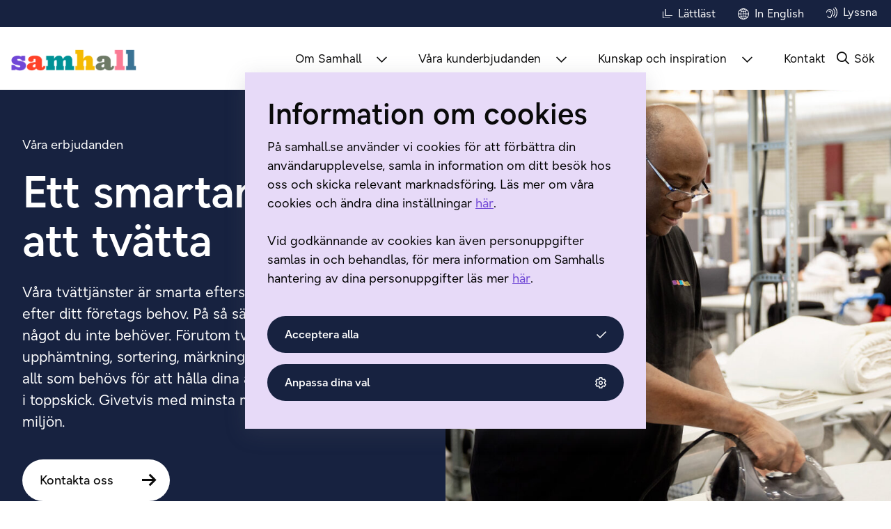

--- FILE ---
content_type: text/html; charset=UTF-8
request_url: https://samhall.se/vart-erbjudande/tvatt/
body_size: 22559
content:
<!DOCTYPE html> <!--[if IE 7]><html class="ie ie7" lang="sv-SE"> <![endif]--> <!--[if IE 8]><html class="ie ie8" lang="sv-SE"> <![endif]--> <!--[if !(IE 7) & !(IE 8)]><!--><html lang="sv-SE"> <!--<![endif]--><head><meta charset="UTF-8" /><meta name="viewport" content="width=device-width" /><link rel="profile" href="http://gmpg.org/xfn/11" /><link rel="pingback" href="https://samhall.se/xmlrpc.php" /> <!--[if lt IE 9]> <script src="/wp-content/themes/HamrenMedia_2_0/js/html5.js" type="text/javascript"></script> <![endif]--><meta http-equiv="Content-Security-Policy" content="default-src 'none';
script-src 'self' 'unsafe-inline' 'unsafe-eval' *.leadoo.com use.typekit.net cdn1.readspeaker.com use.fontawesome.com https://www.googletagmanager.com https://*.googletagmanager.com app.interactiveads.ai https://www.google-analytics.com https://bot.leadoo.com snap.licdn.com https://api.ipify.org https://cdnjs.cloudflare.com/ajax/libs/modernizr/2.8.3/modernizr.min.js https://cdn1.readspeaker.com/script/5991/webReader/webReader.js https://app-eu.readspeaker.com/ https://connect.facebook.net https://www.youtube.com https://www.facebook.com https://anl.leadoo.com/t https://widget.dporganizer.com https://polyfill.io https://bat.bing.com/ *.clarity.ms https://cdnjs.cloudflare.com/ mktdplp102cdn.azureedge.net https://player.vimeo.com https://googleads.g.doubleclick.net https://www.googleadservices.com https://www.google.com https://googleads.g.doubleclick.net https://bid.g.doubleclick.net;
style-src 'self' 'unsafe-inline' *.leadoo.com p.typekit.net use.typekit.net cdn1.readspeaker.com use.fontawesome.com res.leadoo.com https://assets.dporganizer.com *.clarity.ms https://cdnjs.cloudflare.com/;
img-src 'self' https: data: p.typekit.net https://*.google-analytics.com https://*.googletagmanager.com https://googleads.g.doubleclick.net https://www.google.com https://google.com;
font-src 'self' 'unsafe-inline' data://* use.typekit.net use.fontawesome.com https://res.leadoo.com;
connect-src 'self' https://www.google-analytics.com https://stats.g.doubleclick.net https://bot.leadoo.com https://iapi.leadoo.com https://analytics.leadoo.com https://app-eu.readspeaker.com https://rstts-eu.readspeaker.com https://anl.leadoo.com/t https://media-eu.readspeaker.com/cache/b26cca58932a03de4d0af2b726d3432a.flv *.clarity.ms https://1e6281174a3b47db8b827e886039c684.svc.dynamics.com https://*.google-analytics.com https://*.analytics.google.com https://*.googletagmanager.com https://res.leadoo.com https://cdn.linkedin.oribi.io/partner/82203/domain/samhall.se/token https://cdn.linkedin.oribi.io/report/error *.leadoo.com https://px.ads.linkedin.com/wa/ https://www.google.com https://googleads.g.doubleclick.net https://px.ads.linkedin.com https://google.com https://google.se;
frame-src 'self' *.soundcloud.com *.leadoo.com https://app-eu.readspeaker.com/ https://player.vimeo.com/ https://www.youtube.com/ https://www.facebook.com https://1e6281174a3b47db8b827e886039c684.svc.dynamics.com/ https://www.youtube-nocookie.com https://vimeo.com/ https://googleads.g.doubleclick.net https://td.doubleclick.net https://www.googletagmanager.com https://bid.g.doubleclick.net https://qcnl.tv/;
worker-src 'self' blob:;
media-src 'self' app.interactiveads.ai https://googleads.g.doubleclick.net https://td.doubleclick.net;
base-uri 'self';
form-action 'self' https://www.facebook.com/tr/;
"><meta http-equiv="X-Content-Security-Policy" content="default-src 'none';
script-src 'self' 'unsafe-inline' 'unsafe-eval' *.leadoo.com use.typekit.net cdn1.readspeaker.com use.fontawesome.com https://www.googletagmanager.com app.interactiveads.ai https://www.google-analytics.com https://bot.leadoo.com snap.licdn.com https://api.ipify.org https://cdnjs.cloudflare.com/ajax/libs/modernizr/2.8.3/modernizr.min.js https://cdn1.readspeaker.com/script/5991/webReader/webReader.js https://app-eu.readspeaker.com/ https://connect.facebook.net https://www.youtube.com https://www.facebook.com https://anl.leadoo.com/t https://widget.dporganizer.com https://polyfill.io https://bat.bing.com/ https://player.vimeo.com https://googleads.g.doubleclick.net https://www.googleadservices.com https://www.google.com www.googleadservices.com googleads.g.doubleclick.net www.google.com;
style-src 'self' 'unsafe-inline' *.leadoo.com p.typekit.net use.typekit.net cdn1.readspeaker.com use.fontawesome.com res.leadoo.com https://assets.dporganizer.com;
img-src 'self' https: data: p.typekit.net https://googleads.g.doubleclick.net https://www.google.com https://google.com www.google.com google.com;
font-src 'self' 'unsafe-inline' data://* use.typekit.net use.fontawesome.com https://res.leadoo.com;
connect-src 'self' https://www.google-analytics.com https://stats.g.doubleclick.net https://bot.leadoo.com https://iapi.leadoo.com https://analytics.leadoo.com https://app-eu.readspeaker.com https://rstts-eu.readspeaker.com https://anl.leadoo.com/t https://media-eu.readspeaker.com/cache/b26cca58932a03de4d0af2b726d3432a.flv https://google.com https://google.se;
frame-src 'self' *.soundcloud.com *.leadoo.com https://app-eu.readspeaker.com/ https://player.vimeo.com/ https://www.youtube.com/ https://www.facebook.com https://www.youtube-nocookie.com https://www.googletagmanager.com https://td.doubleclick.net bid.g.doubleclick.net td.doubleclick.net;
worker-src 'self' blob:;
media-src 'self' app.interactiveads.ai;
base-uri 'self';
form-action 'self' https://www.facebook.com/tr/;
"><meta name="facebook-domain-verification" content="funps9o4mhwm36xgjgb7q0ywo4f9w1" /><meta name="referrer" content="no-referrer-when-downgrade"><link rel="icon" type="image/png" sizes="16x16" href="/wp-content/uploads/2023/10/favico_s_purple.png"><meta name='robots' content='index, follow, max-image-preview:large, max-snippet:-1, max-video-preview:-1' /><style>img:is([sizes="auto" i], [sizes^="auto," i]) { contain-intrinsic-size: 3000px 1500px }</style><link media="all" href="/wp-content/cache/autoptimize/autoptimize_0d01f3c4b8c9ebf2dd3cc15339618c98.php" rel="stylesheet"><title>Tvätt och textilservice | Samhall - Sveriges viktigaste företag</title><meta name="description" content="Vi tvättar åt både privata och offentliga verksamheter – från kontor och kommuner till vård och industri. Läs mer om våra tvättjänster här!" /><link rel="canonical" href="https://samhall.se/vart-erbjudande/tvatt/" /><meta property="og:locale" content="sv_SE" /><meta property="og:type" content="article" /><meta property="og:title" content="Tvätt och textilservice | Samhall - Sveriges viktigaste företag" /><meta property="og:description" content="Vi tvättar åt både privata och offentliga verksamheter – från kontor och kommuner till vård och industri. Läs mer om våra tvättjänster här!" /><meta property="og:url" content="https://samhall.se/vart-erbjudande/tvatt/" /><meta property="og:site_name" content="Samhall" /><meta property="article:modified_time" content="2025-09-16T13:43:53+00:00" /><meta property="og:image" content="https://samhall.se/wp-content/uploads/2023/10/tvatt-textil.jpg" /><meta property="og:image:width" content="1500" /><meta property="og:image:height" content="1874" /><meta property="og:image:type" content="image/jpeg" /><meta name="twitter:card" content="summary_large_image" /><meta name="twitter:label1" content="Beräknad lästid" /><meta name="twitter:data1" content="4 minuter" /> <script type="application/ld+json" class="yoast-schema-graph">{"@context":"https://schema.org","@graph":[{"@type":"WebPage","@id":"https://samhall.se/vart-erbjudande/tvatt/","url":"https://samhall.se/vart-erbjudande/tvatt/","name":"Tvätt och textilservice | Samhall - Sveriges viktigaste företag","isPartOf":{"@id":"https://samhall.se/#website"},"primaryImageOfPage":{"@id":"https://samhall.se/vart-erbjudande/tvatt/#primaryimage"},"image":{"@id":"https://samhall.se/vart-erbjudande/tvatt/#primaryimage"},"thumbnailUrl":"/wp-content/uploads/2023/10/tvatt-textil.jpg","datePublished":"2023-10-27T07:36:12+00:00","dateModified":"2025-09-16T13:43:53+00:00","description":"Vi tvättar åt både privata och offentliga verksamheter – från kontor och kommuner till vård och industri. Läs mer om våra tvättjänster här!","breadcrumb":{"@id":"https://samhall.se/vart-erbjudande/tvatt/#breadcrumb"},"inLanguage":"sv-SE","potentialAction":[{"@type":"ReadAction","target":["https://samhall.se/vart-erbjudande/tvatt/"]}]},{"@type":"ImageObject","inLanguage":"sv-SE","@id":"https://samhall.se/vart-erbjudande/tvatt/#primaryimage","url":"/wp-content/uploads/2023/10/tvatt-textil.jpg","contentUrl":"/wp-content/uploads/2023/10/tvatt-textil.jpg","width":1500,"height":1874,"caption":"Person stryker kläder"},{"@type":"BreadcrumbList","@id":"https://samhall.se/vart-erbjudande/tvatt/#breadcrumb","itemListElement":[{"@type":"ListItem","position":1,"name":"Home","item":"https://samhall.se/"},{"@type":"ListItem","position":2,"name":"Våra erbjudanden","item":"https://samhall.se/vart-erbjudande/"},{"@type":"ListItem","position":3,"name":"Tvätt och textilservice"}]},{"@type":"WebSite","@id":"https://samhall.se/#website","url":"https://samhall.se/","name":"Samhall","description":"Samhall – Vi gör dig bättre.","potentialAction":[{"@type":"SearchAction","target":{"@type":"EntryPoint","urlTemplate":"https://samhall.se/?s={search_term_string}"},"query-input":{"@type":"PropertyValueSpecification","valueRequired":true,"valueName":"search_term_string"}}],"inLanguage":"sv-SE"}]}</script> <link rel='dns-prefetch' href='//kit.fontawesome.com' /><link href='https://f.vimeocdn.com' rel='preconnect' /><style id='classic-theme-styles-inline-css' type='text/css'>/*! This file is auto-generated */
.wp-block-button__link{color:#fff;background-color:#32373c;border-radius:9999px;box-shadow:none;text-decoration:none;padding:calc(.667em + 2px) calc(1.333em + 2px);font-size:1.125em}.wp-block-file__button{background:#32373c;color:#fff;text-decoration:none}</style><style id='font-awesome-svg-styles-default-inline-css' type='text/css'>.svg-inline--fa {
  display: inline-block;
  height: 1em;
  overflow: visible;
  vertical-align: -.125em;
}</style><link rel='stylesheet' id='font-awesome-svg-styles-css' href='/wp-content/uploads/font-awesome/v6.7.2/css/svg-with-js.css' type='text/css' media='all' /><style id='font-awesome-svg-styles-inline-css' type='text/css'>.wp-block-font-awesome-icon svg::before,
   .wp-rich-text-font-awesome-icon svg::before {content: unset;}</style><style id='global-styles-inline-css' type='text/css'>:root{--wp--preset--aspect-ratio--square: 1;--wp--preset--aspect-ratio--4-3: 4/3;--wp--preset--aspect-ratio--3-4: 3/4;--wp--preset--aspect-ratio--3-2: 3/2;--wp--preset--aspect-ratio--2-3: 2/3;--wp--preset--aspect-ratio--16-9: 16/9;--wp--preset--aspect-ratio--9-16: 9/16;--wp--preset--color--black: #000000;--wp--preset--color--cyan-bluish-gray: #abb8c3;--wp--preset--color--white: #ffffff;--wp--preset--color--pale-pink: #f78da7;--wp--preset--color--vivid-red: #cf2e2e;--wp--preset--color--luminous-vivid-orange: #ff6900;--wp--preset--color--luminous-vivid-amber: #fcb900;--wp--preset--color--light-green-cyan: #7bdcb5;--wp--preset--color--vivid-green-cyan: #00d084;--wp--preset--color--pale-cyan-blue: #8ed1fc;--wp--preset--color--vivid-cyan-blue: #0693e3;--wp--preset--color--vivid-purple: #9b51e0;--wp--preset--color--light-beige: #FBF8F5;--wp--preset--color--main-beige: #E1D5CA;--wp--preset--color--blue-dark: #172240;--wp--preset--color--main-purple: #7047D6;--wp--preset--color--light-purple: #E7DAF8;--wp--preset--color--main-yellow: #F5BA03;--wp--preset--color--main-green: #6E7A66;--wp--preset--color--dark-green: #2B4242;--wp--preset--gradient--vivid-cyan-blue-to-vivid-purple: linear-gradient(135deg,rgba(6,147,227,1) 0%,rgb(155,81,224) 100%);--wp--preset--gradient--light-green-cyan-to-vivid-green-cyan: linear-gradient(135deg,rgb(122,220,180) 0%,rgb(0,208,130) 100%);--wp--preset--gradient--luminous-vivid-amber-to-luminous-vivid-orange: linear-gradient(135deg,rgba(252,185,0,1) 0%,rgba(255,105,0,1) 100%);--wp--preset--gradient--luminous-vivid-orange-to-vivid-red: linear-gradient(135deg,rgba(255,105,0,1) 0%,rgb(207,46,46) 100%);--wp--preset--gradient--very-light-gray-to-cyan-bluish-gray: linear-gradient(135deg,rgb(238,238,238) 0%,rgb(169,184,195) 100%);--wp--preset--gradient--cool-to-warm-spectrum: linear-gradient(135deg,rgb(74,234,220) 0%,rgb(151,120,209) 20%,rgb(207,42,186) 40%,rgb(238,44,130) 60%,rgb(251,105,98) 80%,rgb(254,248,76) 100%);--wp--preset--gradient--blush-light-purple: linear-gradient(135deg,rgb(255,206,236) 0%,rgb(152,150,240) 100%);--wp--preset--gradient--blush-bordeaux: linear-gradient(135deg,rgb(254,205,165) 0%,rgb(254,45,45) 50%,rgb(107,0,62) 100%);--wp--preset--gradient--luminous-dusk: linear-gradient(135deg,rgb(255,203,112) 0%,rgb(199,81,192) 50%,rgb(65,88,208) 100%);--wp--preset--gradient--pale-ocean: linear-gradient(135deg,rgb(255,245,203) 0%,rgb(182,227,212) 50%,rgb(51,167,181) 100%);--wp--preset--gradient--electric-grass: linear-gradient(135deg,rgb(202,248,128) 0%,rgb(113,206,126) 100%);--wp--preset--gradient--midnight: linear-gradient(135deg,rgb(2,3,129) 0%,rgb(40,116,252) 100%);--wp--preset--font-size--small: 13px;--wp--preset--font-size--medium: 20px;--wp--preset--font-size--large: 36px;--wp--preset--font-size--x-large: 42px;--wp--preset--spacing--20: 0.44rem;--wp--preset--spacing--30: 0.67rem;--wp--preset--spacing--40: 1rem;--wp--preset--spacing--50: 1.5rem;--wp--preset--spacing--60: 2.25rem;--wp--preset--spacing--70: 3.38rem;--wp--preset--spacing--80: 5.06rem;--wp--preset--shadow--natural: 6px 6px 9px rgba(0, 0, 0, 0.2);--wp--preset--shadow--deep: 12px 12px 50px rgba(0, 0, 0, 0.4);--wp--preset--shadow--sharp: 6px 6px 0px rgba(0, 0, 0, 0.2);--wp--preset--shadow--outlined: 6px 6px 0px -3px rgba(255, 255, 255, 1), 6px 6px rgba(0, 0, 0, 1);--wp--preset--shadow--crisp: 6px 6px 0px rgba(0, 0, 0, 1);}:where(.is-layout-flex){gap: 0.5em;}:where(.is-layout-grid){gap: 0.5em;}body .is-layout-flex{display: flex;}.is-layout-flex{flex-wrap: wrap;align-items: center;}.is-layout-flex > :is(*, div){margin: 0;}body .is-layout-grid{display: grid;}.is-layout-grid > :is(*, div){margin: 0;}:where(.wp-block-columns.is-layout-flex){gap: 2em;}:where(.wp-block-columns.is-layout-grid){gap: 2em;}:where(.wp-block-post-template.is-layout-flex){gap: 1.25em;}:where(.wp-block-post-template.is-layout-grid){gap: 1.25em;}.has-black-color{color: var(--wp--preset--color--black) !important;}.has-cyan-bluish-gray-color{color: var(--wp--preset--color--cyan-bluish-gray) !important;}.has-white-color{color: var(--wp--preset--color--white) !important;}.has-pale-pink-color{color: var(--wp--preset--color--pale-pink) !important;}.has-vivid-red-color{color: var(--wp--preset--color--vivid-red) !important;}.has-luminous-vivid-orange-color{color: var(--wp--preset--color--luminous-vivid-orange) !important;}.has-luminous-vivid-amber-color{color: var(--wp--preset--color--luminous-vivid-amber) !important;}.has-light-green-cyan-color{color: var(--wp--preset--color--light-green-cyan) !important;}.has-vivid-green-cyan-color{color: var(--wp--preset--color--vivid-green-cyan) !important;}.has-pale-cyan-blue-color{color: var(--wp--preset--color--pale-cyan-blue) !important;}.has-vivid-cyan-blue-color{color: var(--wp--preset--color--vivid-cyan-blue) !important;}.has-vivid-purple-color{color: var(--wp--preset--color--vivid-purple) !important;}.has-black-background-color{background-color: var(--wp--preset--color--black) !important;}.has-cyan-bluish-gray-background-color{background-color: var(--wp--preset--color--cyan-bluish-gray) !important;}.has-white-background-color{background-color: var(--wp--preset--color--white) !important;}.has-pale-pink-background-color{background-color: var(--wp--preset--color--pale-pink) !important;}.has-vivid-red-background-color{background-color: var(--wp--preset--color--vivid-red) !important;}.has-luminous-vivid-orange-background-color{background-color: var(--wp--preset--color--luminous-vivid-orange) !important;}.has-luminous-vivid-amber-background-color{background-color: var(--wp--preset--color--luminous-vivid-amber) !important;}.has-light-green-cyan-background-color{background-color: var(--wp--preset--color--light-green-cyan) !important;}.has-vivid-green-cyan-background-color{background-color: var(--wp--preset--color--vivid-green-cyan) !important;}.has-pale-cyan-blue-background-color{background-color: var(--wp--preset--color--pale-cyan-blue) !important;}.has-vivid-cyan-blue-background-color{background-color: var(--wp--preset--color--vivid-cyan-blue) !important;}.has-vivid-purple-background-color{background-color: var(--wp--preset--color--vivid-purple) !important;}.has-black-border-color{border-color: var(--wp--preset--color--black) !important;}.has-cyan-bluish-gray-border-color{border-color: var(--wp--preset--color--cyan-bluish-gray) !important;}.has-white-border-color{border-color: var(--wp--preset--color--white) !important;}.has-pale-pink-border-color{border-color: var(--wp--preset--color--pale-pink) !important;}.has-vivid-red-border-color{border-color: var(--wp--preset--color--vivid-red) !important;}.has-luminous-vivid-orange-border-color{border-color: var(--wp--preset--color--luminous-vivid-orange) !important;}.has-luminous-vivid-amber-border-color{border-color: var(--wp--preset--color--luminous-vivid-amber) !important;}.has-light-green-cyan-border-color{border-color: var(--wp--preset--color--light-green-cyan) !important;}.has-vivid-green-cyan-border-color{border-color: var(--wp--preset--color--vivid-green-cyan) !important;}.has-pale-cyan-blue-border-color{border-color: var(--wp--preset--color--pale-cyan-blue) !important;}.has-vivid-cyan-blue-border-color{border-color: var(--wp--preset--color--vivid-cyan-blue) !important;}.has-vivid-purple-border-color{border-color: var(--wp--preset--color--vivid-purple) !important;}.has-vivid-cyan-blue-to-vivid-purple-gradient-background{background: var(--wp--preset--gradient--vivid-cyan-blue-to-vivid-purple) !important;}.has-light-green-cyan-to-vivid-green-cyan-gradient-background{background: var(--wp--preset--gradient--light-green-cyan-to-vivid-green-cyan) !important;}.has-luminous-vivid-amber-to-luminous-vivid-orange-gradient-background{background: var(--wp--preset--gradient--luminous-vivid-amber-to-luminous-vivid-orange) !important;}.has-luminous-vivid-orange-to-vivid-red-gradient-background{background: var(--wp--preset--gradient--luminous-vivid-orange-to-vivid-red) !important;}.has-very-light-gray-to-cyan-bluish-gray-gradient-background{background: var(--wp--preset--gradient--very-light-gray-to-cyan-bluish-gray) !important;}.has-cool-to-warm-spectrum-gradient-background{background: var(--wp--preset--gradient--cool-to-warm-spectrum) !important;}.has-blush-light-purple-gradient-background{background: var(--wp--preset--gradient--blush-light-purple) !important;}.has-blush-bordeaux-gradient-background{background: var(--wp--preset--gradient--blush-bordeaux) !important;}.has-luminous-dusk-gradient-background{background: var(--wp--preset--gradient--luminous-dusk) !important;}.has-pale-ocean-gradient-background{background: var(--wp--preset--gradient--pale-ocean) !important;}.has-electric-grass-gradient-background{background: var(--wp--preset--gradient--electric-grass) !important;}.has-midnight-gradient-background{background: var(--wp--preset--gradient--midnight) !important;}.has-small-font-size{font-size: var(--wp--preset--font-size--small) !important;}.has-medium-font-size{font-size: var(--wp--preset--font-size--medium) !important;}.has-large-font-size{font-size: var(--wp--preset--font-size--large) !important;}.has-x-large-font-size{font-size: var(--wp--preset--font-size--x-large) !important;}
:where(.wp-block-post-template.is-layout-flex){gap: 1.25em;}:where(.wp-block-post-template.is-layout-grid){gap: 1.25em;}
:where(.wp-block-columns.is-layout-flex){gap: 2em;}:where(.wp-block-columns.is-layout-grid){gap: 2em;}
:root :where(.wp-block-pullquote){font-size: 1.5em;line-height: 1.6;}</style><link rel='stylesheet' id='themezee-custom-color-palette-css' href='/wp-content/plugins/custom-color-palette/assets/css/custom-color-palette.css' type='text/css' media='all' /><style id='themezee-custom-color-palette-inline-css' type='text/css'>:root {--ccp-primary-dark-color: #120944;--ccp-primary-color: #b00159;--ccp-primary-light-color: #ffe6f2;--ccp-black-color: #161619;--ccp-blue-color: #007fc5;--ccp-orange-color: #f57b20;--ccp-purple-color: #662d91;}</style><link rel='stylesheet' id='wpa-css-css' href='/wp-content/plugins/honeypot/includes/css/wpa.css' type='text/css' media='all' /><link rel='stylesheet' id='owl-style-css' href='/wp-content/themes/HamrenMedia_2_0/includes/owlslider/css/owl.carousel.min.css' type='text/css' media='all' /><link rel='stylesheet' id='owl-theme-style-css' href='/wp-content/themes/HamrenMedia_2_0/includes/owlslider/css/owl.theme.default.min.css' type='text/css' media='all' /><link rel='stylesheet' id='elementor-frontend-css' href='/wp-content/uploads/elementor/css/custom-frontend.min.css' type='text/css' media='all' /><link rel='stylesheet' id='widget-heading-css' href='/wp-content/plugins/elementor/assets/css/widget-heading.min.css' type='text/css' media='all' /><link rel='stylesheet' id='e-popup-css' href='/wp-content/plugins/elementor-pro/assets/css/conditionals/popup.min.css' type='text/css' media='all' /><link rel='stylesheet' id='widget-image-css' href='/wp-content/plugins/elementor/assets/css/widget-image.min.css' type='text/css' media='all' /><link rel='stylesheet' id='e-sticky-css' href='/wp-content/plugins/elementor-pro/assets/css/modules/sticky.min.css' type='text/css' media='all' /><link rel='stylesheet' id='elementor-icons-css' href='/wp-content/plugins/elementor/assets/lib/eicons/css/elementor-icons.min.css' type='text/css' media='all' /><link rel='stylesheet' id='elementor-post-24128-css' href='/wp-content/uploads/elementor/css/post-24128.css' type='text/css' media='all' /><link rel='stylesheet' id='elementor-post-78876-css' href='/wp-content/uploads/elementor/css/post-78876.css' type='text/css' media='all' /><link rel='stylesheet' id='elementor-post-76749-css' href='/wp-content/uploads/elementor/css/post-76749.css' type='text/css' media='all' /><link rel='stylesheet' id='elementor-post-76747-css' href='/wp-content/uploads/elementor/css/post-76747.css' type='text/css' media='all' /><link rel='stylesheet' id='elementor-post-76729-css' href='/wp-content/uploads/elementor/css/post-76729.css' type='text/css' media='all' /><link rel='stylesheet' id='elementor-post-44319-css' href='/wp-content/uploads/elementor/css/post-44319.css' type='text/css' media='all' /><link rel='stylesheet' id='elementor-post-76689-css' href='/wp-content/uploads/elementor/css/post-76689.css' type='text/css' media='all' /><link rel='stylesheet' id='style-style-css' href='/wp-content/themes/HamrenMedia_2_0/style.css' type='text/css' media='all' /> <script type="text/javascript" src="https://samhall.se/wp-includes/js/jquery/jquery.min.js" id="jquery-core-js"></script> <script type="text/javascript" id="related-content-js-extra">var relatedContent = {"pluginsUrl":"\/wp-content\/plugins","themeUrl":"\/wp-content\/themes\/HamrenMedia_2_0"};</script> <script type="text/javascript" src="/wp-content/plugins/hw-related-content/related.js" id="related-content-js"></script> <script type="text/javascript" src="/wp-content/themes/HamrenMedia_2_0/includes/owlslider/owl.carousel.min.js" id="owl-carousel-min-js"></script> <script type="text/javascript" src="/wp-content/themes/HamrenMedia_2_0/js/main.js" id="main-js"></script> <script type="text/javascript" src="/wp-content/themes/HamrenMedia_2_0/js/gtm-data-layers.js" id="datalayers-js"></script> <script defer crossorigin="anonymous" type="text/javascript" src="https://kit.fontawesome.com/da20e1f435.js" id="font-awesome-official-js" crossorigin="anonymous" integrity="sha256-amt/B7hz8bTzAqlgkM6S+xq/Dgben7b+82vO8zsz4Ks="></script> <link rel="https://api.w.org/" href="https://samhall.se/wp-json/" /><link rel="alternate" title="JSON" type="application/json" href="https://samhall.se/wp-json/wp/v2/pages/76608" /><link rel="EditURI" type="application/rsd+xml" title="RSD" href="https://samhall.se/xmlrpc.php?rsd" /><meta name="generator" content="WordPress 6.8.3" /><link rel='shortlink' href='https://samhall.se/?p=76608' /><link rel="alternate" title="oEmbed (JSON)" type="application/json+oembed" href="https://samhall.se/wp-json/oembed/1.0/embed?url=https%3A%2F%2Fsamhall.se%2Fvart-erbjudande%2Ftvatt%2F" /><link rel="alternate" title="oEmbed (XML)" type="text/xml+oembed" href="https://samhall.se/wp-json/oembed/1.0/embed?url=https%3A%2F%2Fsamhall.se%2Fvart-erbjudande%2Ftvatt%2F&#038;format=xml" /><link rel="stylesheet" href="https://use.fontawesome.com/releases/v5.0.13/css/all.css" integrity="sha384-DNOHZ68U8hZfKXOrtjWvjxusGo9WQnrNx2sqG0tfsghAvtVlRW3tvkXWZh58N9jp" crossorigin="anonymous"><link rel="stylesheet" href="/wp-content/uploads/elementor/custom-icons/samhall-icons/css/samhall-icons.css
" crossorigin="anonymous"><link href="/wp-content/themes/HamrenMedia_2_0/assets/fontawesome/css/fontawesome.css" rel="stylesheet"><link href="/wp-content/themes/HamrenMedia_2_0/assets/fontawesome/css/brands.css" rel="stylesheet"><link href="/wp-content/themes/HamrenMedia_2_0/assets/fontawesome/css/light.css" rel="stylesheet"><link href="/wp-content/themes/HamrenMedia_2_0/assets/fontawesome/css/sharp-light.css" rel="stylesheet"><link href="/wp-content/themes/HamrenMedia_2_0/assets/fontawesome/css/sharp-regular.css" rel="stylesheet"><meta name="generator" content="Elementor 3.29.2; features: additional_custom_breakpoints, e_local_google_fonts; settings: css_print_method-external, google_font-enabled, font_display-auto"><style type="text/css">.recentcomments a{display:inline !important;padding:0 !important;margin:0 !important;}</style><style>.e-con.e-parent:nth-of-type(n+4):not(.e-lazyloaded):not(.e-no-lazyload),
				.e-con.e-parent:nth-of-type(n+4):not(.e-lazyloaded):not(.e-no-lazyload) * {
					background-image: none !important;
				}
				@media screen and (max-height: 1024px) {
					.e-con.e-parent:nth-of-type(n+3):not(.e-lazyloaded):not(.e-no-lazyload),
					.e-con.e-parent:nth-of-type(n+3):not(.e-lazyloaded):not(.e-no-lazyload) * {
						background-image: none !important;
					}
				}
				@media screen and (max-height: 640px) {
					.e-con.e-parent:nth-of-type(n+2):not(.e-lazyloaded):not(.e-no-lazyload),
					.e-con.e-parent:nth-of-type(n+2):not(.e-lazyloaded):not(.e-no-lazyload) * {
						background-image: none !important;
					}
				}</style><style type="text/css" id="wp-custom-css">.single-post .content-container .wp-block-columns.no-margin-bottom {
	margin-bottom: 0 !important;
}</style>   <script type="text/javascript">window.rsConf = {general: {usePost: true}};</script>  <script src="https://cdn1.readspeaker.com/script/5991/webReader/webReader.js?pids=wr" integrity="sha256-5gUAVuWnYnM2P2+Hgk3pEzwj/zuLcRMIynT30tRvfWw=" crossorigin="anonymous"></script>  <script type="text/javascript" async src="https://bot.leadoo.com/bot/dynamic/chat.js?company=LtWNWRv"></script>    <script>function sendEvent(data){
	var dataLayer = window.dataLayer = window.dataLayer || [];
	dataLayer.push({
	  'event': data.event,
	  'message': data
	});
}
function onResizeMe(data){
	var height = data.frameHeight;
	document.getElementById('st_1').height = height + "px";
}
// Listen here for event
// GTM event, Resize event
window.addEventListener("message", function (event) {
	// Parse data
	var data;
	try {
		data = JSON.parse(event.data);
	} catch (e) {
		data = {};
	}
	if( data.frameHeight ){
		onResizeMe(data);
	} else if( data.event ) {
		sendEvent(data);
	}
});</script> </head><body class="wp-singular page-template-default page page-id-76608 page-child parent-pageid-32 wp-theme-HamrenMedia_2_0  elementor-default elementor-template-full-width elementor-kit-24128 elementor-page-76689 parent-vart-erbjudande"> <noscript><iframe src="https://www.googletagmanager.com/ns.html?id=GTM-PP3MD22"
height="0" width="0" style="display:none;visibility:hidden"></iframe></noscript>  <script src="https://mktdplp102cdn.azureedge.net/public/latest/js/form-loader.js?v=1.84.2007"></script> <a class='content-jump' href="#main">Hoppa till innehåll</a><header class="header"><div class="search-bar" aria-hidden="true"><div class='search-container'><form role="search" aria-label="Sök på samhall.se" method="get" id="searchform" class="searchform search-header" action="/"><div> <label class="screen-reader-text" for="s">Sök</label> <input type="text" value="" name="s" id="s" placeholder="Jag söker efter..."> <button class="elementor-search-form__submit" type="submit" title="Search" aria-label="Search"> <i class="fa fa-search" aria-hidden="true"></i> <span>Sök</span> </button> <button type="button" aria-label="Stäng sökfältet" class="close search-open">Stäng</button></div></form></div></div><div class="top-menu-container"><div class='top-menu'> <a class="top-link read" href="/lattlast/"> <noscript><img src="/wp-content/themes/HamrenMedia_2_0/assets/svg/samhall_ikon_lattlast_vit.svg" alt=""></noscript><img class="lazyload" src='data:image/svg+xml,%3Csvg%20xmlns=%22http://www.w3.org/2000/svg%22%20viewBox=%220%200%20210%20140%22%3E%3C/svg%3E' data-src="/wp-content/themes/HamrenMedia_2_0/assets/svg/samhall_ikon_lattlast_vit.svg" alt="">Lättläst</a> <a class="top-link lang" href="/in-english/"> <noscript><img src="/wp-content/themes/HamrenMedia_2_0/assets/svg/samhall_ikon_english_vit.svg" alt=""></noscript><img class="lazyload" src='data:image/svg+xml,%3Csvg%20xmlns=%22http://www.w3.org/2000/svg%22%20viewBox=%220%200%20210%20140%22%3E%3C/svg%3E' data-src="/wp-content/themes/HamrenMedia_2_0/assets/svg/samhall_ikon_english_vit.svg" alt="">In English</a> <a href="//app-eu.readspeaker.com/cgi-bin/rsent?customerid=5991&readid=main&lang=sv_se&url=" onclick="readpage(this.href, 'xp1'); return false;" class="rs_href readspeaker__link top-link"> <noscript><img src="/wp-content/themes/HamrenMedia_2_0/assets/svg/samhall_ikon_lyssna_vit.svg" alt=""></noscript><img class="lazyload" src='data:image/svg+xml,%3Csvg%20xmlns=%22http://www.w3.org/2000/svg%22%20viewBox=%220%200%20210%20140%22%3E%3C/svg%3E' data-src="/wp-content/themes/HamrenMedia_2_0/assets/svg/samhall_ikon_lyssna_vit.svg" alt=""> <span>Lyssna</span><div class="elementor-screen-only">Lyssna på innehållet</div> </a></div></div><div id="xp1" class="rs_addtools rs_splitbutton rs_preserve rs_skip rs_exp"></div><div class="row"> <a href="https://samhall.se" class="logo-link"> <img src="/wp-content/uploads/2023/10/Samhall_RGB_Farg-1.png" width="200" alt="Samhall " class="logotype" /> </a><div class='main-menu-wrap'><div id='main_menu'><nav class="menu-huvudmeny-container"><ul id="menu-huvudmeny" class="menu"><li id='menu-item-75528'  class="mega-menu about-menu menu-item menu-item-type-post_type menu-item-object-page menu-item-has-children"><a  href="https://samhall.se/om-samhall/"><span class="wrapper"><span class="title">Om Samhall</span></span></a> <button aria-hidden='true' class='expand' aria-expanded='false' aria-label='Undermeny till Om Samhall'><i class='fa-regular fa-chevron-down'></i></button><ul class="sub-menu"><li id='menu-item-22007'  class="menu-item menu-item-type-post_type menu-item-object-page"><a  href="https://samhall.se/sa-funkar-samhall/"><i class="fa-solid fa-arrow-right"></i><span class="wrapper"><span class="title">Så funkar Samhall</span></span></a></li><li id='menu-item-75529'  class="menu-item menu-item-type-post_type menu-item-object-page"><a  href="https://samhall.se/om-samhall/"><i class="fa-solid fa-arrow-right"></i><span class="wrapper"><span class="title">Om Samhall</span></span></a></li><li id='menu-item-75530'  class="menu-item menu-item-type-post_type menu-item-object-page"><a  href="https://samhall.se/om-samhall/faq/"><i class="fa-solid fa-arrow-right"></i><span class="wrapper"><span class="title">Frågor &#038; svar</span></span></a></li><li id='menu-item-75532'  class="menu-item menu-item-type-post_type menu-item-object-page"><a  href="https://samhall.se/om-samhall/nyheter/"><i class="fa-solid fa-arrow-right"></i><span class="wrapper"><span class="title">Nyheter</span></span></a></li><li id='menu-item-79830'  class="extern-link-item menu-item menu-item-type-custom menu-item-object-custom"><a  target="_blank" href="https://karriar.samhall.se/"><i class="fa-solid fa-arrow-right"></i><span class="wrapper"><span class="title">Karriär</span></span></a></li><li id='menu-item-75534'  class="menu-item menu-item-type-post_type menu-item-object-page"><a  href="https://samhall.se/om-samhall/ledning/"><i class="fa-solid fa-arrow-right"></i><span class="wrapper"><span class="title">Ledning</span></span></a></li><li id='menu-item-75535'  class="menu-item menu-item-type-post_type menu-item-object-page"><a  href="https://samhall.se/om-samhall/samhalls-arsredovisning-finansiell-information/"><i class="fa-solid fa-arrow-right"></i><span class="wrapper"><span class="title">Årsredovisning</span></span></a></li><li id='menu-item-75536'  class="menu-item menu-item-type-post_type menu-item-object-page"><a  href="https://samhall.se/om-samhall/bolagsstamma/"><i class="fa-solid fa-arrow-right"></i><span class="wrapper"><span class="title">Bolagsstämma</span></span></a></li><li id='menu-item-75537'  class="menu-item menu-item-type-post_type menu-item-object-page"><a  href="https://samhall.se/om-samhall/bolagsstyrning/"><i class="fa-solid fa-arrow-right"></i><span class="wrapper"><span class="title">Bolagsstyrning</span></span></a></li><li id='menu-item-75538'  class="menu-item menu-item-type-post_type menu-item-object-page"><a  href="https://samhall.se/om-samhall/pressrum/"><i class="fa-solid fa-arrow-right"></i><span class="wrapper"><span class="title">Pressrum</span></span></a></li><li id='menu-item-76159'  class="mega-menu sustainability-menu menu-item menu-item-type-post_type menu-item-object-page"><a  href="https://samhall.se/hallbarhet/"><i class="fa-solid fa-arrow-right"></i><span class="wrapper"><span class="title">Hållbarhet</span></span></a></li></ul></li><li id='menu-item-19898'  class="mega-menu menu-item menu-item-type-post_type menu-item-object-page current-page-ancestor current-menu-ancestor current-menu-parent current-page-parent current_page_parent current_page_ancestor menu-item-has-children"><a  href="https://samhall.se/vart-erbjudande/"><span class="wrapper"><span class="title">Våra kunderbjudanden</span></span></a> <button aria-hidden='true' class='expand' aria-expanded='false' aria-label='Undermeny till Våra kunderbjudanden'><i class='fa-regular fa-chevron-down'></i></button><ul class="sub-menu"><li id='menu-item-19899'  class="menu-item menu-item-type-post_type menu-item-object-page"><a  href="https://samhall.se/vart-erbjudande/butikstjanster/"><i class="fa-solid fa-arrow-right"></i><span class="wrapper"><span class="title">Butikstjänster</span></span></a></li><li id='menu-item-19900'  class="menu-item menu-item-type-post_type menu-item-object-page"><a  href="https://samhall.se/vart-erbjudande/fastighet/"><i class="fa-solid fa-arrow-right"></i><span class="wrapper"><span class="title">Fastighetstjänster</span></span></a></li><li id='menu-item-19901'  class="menu-item menu-item-type-post_type menu-item-object-page"><a  href="https://samhall.se/vart-erbjudande/lager-logistik/"><i class="fa-solid fa-arrow-right"></i><span class="wrapper"><span class="title">Lager och logistik</span></span></a></li><li id='menu-item-19902'  class="menu-item menu-item-type-post_type menu-item-object-page"><a  href="https://samhall.se/vart-erbjudande/omsorg/"><i class="fa-solid fa-arrow-right"></i><span class="wrapper"><span class="title">Omsorgsnära tjänster</span></span></a></li><li id='menu-item-19903'  class="menu-item menu-item-type-post_type menu-item-object-page"><a  href="https://samhall.se/vart-erbjudande/rekrytering/"><i class="fa-solid fa-arrow-right"></i><span class="wrapper"><span class="title">Rekrytering</span></span></a></li><li id='menu-item-19904'  class="menu-item menu-item-type-post_type menu-item-object-page"><a  href="https://samhall.se/vart-erbjudande/service/"><i class="fa-solid fa-arrow-right"></i><span class="wrapper"><span class="title">Servicetjänster</span></span></a></li><li id='menu-item-19905'  class="menu-item menu-item-type-post_type menu-item-object-page"><a  href="https://samhall.se/vart-erbjudande/stad/"><i class="fa-solid fa-arrow-right"></i><span class="wrapper"><span class="title">Lokalvård</span></span></a></li><li id='menu-item-19906'  class="menu-item menu-item-type-post_type menu-item-object-page"><a  href="https://samhall.se/vart-erbjudande/tillverkning-produktion/"><i class="fa-solid fa-arrow-right"></i><span class="wrapper"><span class="title">Tillverkning och produktion</span></span></a></li><li id='menu-item-76661'  class="menu-item menu-item-type-post_type menu-item-object-page current-menu-item page_item page-item-76608 current_page_item"><a  href="https://samhall.se/vart-erbjudande/tvatt/"><i class="fa-solid fa-arrow-right"></i><span class="wrapper"><span class="title">Tvätt och textilservice</span></span></a></li></ul></li><li id='menu-item-39572'  class="mega-menu kunskap-menu menu-item menu-item-type-post_type menu-item-object-page menu-item-has-children"><a  href="https://samhall.se/kunskap-inspiration/"><span class="wrapper"><span class="title">Kunskap och inspiration</span></span></a> <button aria-hidden='true' class='expand' aria-expanded='false' aria-label='Undermeny till Kunskap och inspiration'><i class='fa-regular fa-chevron-down'></i></button><ul class="sub-menu"><li id='menu-item-39576'  class="menu-item menu-item-type-taxonomy menu-item-object-category"><a  href="https://samhall.se/kategori/mot-vara-kunder/"><i class="fa-solid fa-arrow-right"></i><span class="wrapper"><span class="title">Möt våra kunder</span></span></a></li><li id='menu-item-39575'  class="menu-item menu-item-type-taxonomy menu-item-object-category"><a  href="https://samhall.se/kategori/mot-vara-medarbetare/"><i class="fa-solid fa-arrow-right"></i><span class="wrapper"><span class="title">Möt våra medarbetare</span></span></a></li><li id='menu-item-39574'  class="menu-item menu-item-type-taxonomy menu-item-object-category"><a  href="https://samhall.se/kategori/vi-guidar-dig/"><i class="fa-solid fa-arrow-right"></i><span class="wrapper"><span class="title">Vi guidar dig</span></span></a></li><li id='menu-item-39573'  class="menu-item menu-item-type-taxonomy menu-item-object-category"><a  href="https://samhall.se/kategori/aktuellt-pa-samhall/"><i class="fa-solid fa-arrow-right"></i><span class="wrapper"><span class="title">Aktuellt på Samhall</span></span></a></li></ul></li><li id='menu-item-35409'  class="menu-item menu-item-type-post_type menu-item-object-page"><a  href="https://samhall.se/kontakt/"><span class="wrapper"><span class="title">Kontakt</span></span></a></li><li id='menu-item-76953'  class="search menu-item menu-item-type-custom menu-item-object-custom"><a  href="/"><i class="fa-solid fa-magnifying-glass"></i><span class="wrapper"><span class="title">Sök</span></span></a></li></ul></nav></div></div> <button class="menu-toggle" aria-expanded="false"> <span class="mobile-menu-hw">Meny</span> <i class="eicon-menu-bar" aria-hidden="true"></i> <span class="menu-text">Meny</span> </button><div class="side-menu"><nav class="menu-sidomeny-container"><ul id="menu-sidomeny" class="menu"><li id='menu-item-23352'  class="desk-hide menu-item menu-item-type-post_type menu-item-object-page"><a  href="https://samhall.se/sa-funkar-samhall/"><span class="wrapper"><span class="title">Så funkar Samhall</span></span></a></li><li id='menu-item-19927'  class="menu-item menu-item-type-post_type menu-item-object-page menu-item-has-children"><a  href="https://samhall.se/om-samhall/"><span class="wrapper"><span class="title">Om Samhall</span></span></a> <button aria-hidden='true' class='expand' aria-expanded='false' aria-label='Undermeny till Om Samhall'><i class='fa-regular fa-chevron-down'></i></button><ul class="sub-menu"><li id='menu-item-24292'  class="menu-item menu-item-type-post_type menu-item-object-page"><a  href="https://samhall.se/om-samhall/nyheter/"><i class="fa-solid fa-arrow-right"></i><span class="wrapper"><span class="title">Nyheter</span></span></a></li><li id='menu-item-19930'  class="menu-item menu-item-type-post_type menu-item-object-page"><a  href="https://samhall.se/om-samhall/faq/"><i class="fa-solid fa-arrow-right"></i><span class="wrapper"><span class="title">Frågor &#038; svar</span></span></a></li><li id='menu-item-79829'  class="extern-link-item menu-item menu-item-type-custom menu-item-object-custom"><a  target="_blank" href="https://karriar.samhall.se/"><i class="fa-solid fa-arrow-right"></i><span class="wrapper"><span class="title">Karriär</span></span></a></li><li id='menu-item-19933'  class="menu-item menu-item-type-post_type menu-item-object-page"><a  href="https://samhall.se/om-samhall/ledning/"><i class="fa-solid fa-arrow-right"></i><span class="wrapper"><span class="title">Ledning</span></span></a></li><li id='menu-item-19934'  class="menu-item menu-item-type-post_type menu-item-object-page"><a  href="https://samhall.se/om-samhall/pressrum/"><i class="fa-solid fa-arrow-right"></i><span class="wrapper"><span class="title">Pressrum</span></span></a></li><li id='menu-item-19928'  class="menu-item menu-item-type-post_type menu-item-object-page"><a  href="https://samhall.se/om-samhall/samhalls-arsredovisning-finansiell-information/"><i class="fa-solid fa-arrow-right"></i><span class="wrapper"><span class="title">Årsredovisning</span></span></a></li><li id='menu-item-19929'  class="menu-item menu-item-type-post_type menu-item-object-page"><a  href="https://samhall.se/om-samhall/bolagsstyrning/"><i class="fa-solid fa-arrow-right"></i><span class="wrapper"><span class="title">Bolagsstyrning</span></span></a></li><li id='menu-item-22769'  class="menu-item menu-item-type-post_type menu-item-object-page"><a  href="https://samhall.se/om-samhall/bolagsstamma/"><i class="fa-solid fa-arrow-right"></i><span class="wrapper"><span class="title">Bolagsstämma</span></span></a></li><li id='menu-item-76165'  class="menu-item menu-item-type-post_type menu-item-object-page"><a  href="https://samhall.se/hallbarhet/"><i class="fa-solid fa-arrow-right"></i><span class="wrapper"><span class="title">Hållbarhet</span></span></a></li><li id='menu-item-19921'  class="menu-item menu-item-type-post_type menu-item-object-page"><a  href="https://samhall.se/om-samhall/dataskydd/"><i class="fa-solid fa-arrow-right"></i><span class="wrapper"><span class="title">Dataskydd</span></span></a></li><li id='menu-item-32358'  class="menu-item menu-item-type-post_type menu-item-object-page"><a  href="https://samhall.se/om-samhall/cookies/"><i class="fa-solid fa-arrow-right"></i><span class="wrapper"><span class="title">Cookies</span></span></a></li></ul></li><li id='menu-item-19938'  class="desk-hide menu-item menu-item-type-post_type menu-item-object-page current-page-ancestor current-menu-ancestor current-menu-parent current-page-parent current_page_parent current_page_ancestor menu-item-has-children"><a  href="https://samhall.se/vart-erbjudande/"><span class="wrapper"><span class="title">Våra erbjudanden</span></span></a> <button aria-hidden='true' class='expand' aria-expanded='false' aria-label='Undermeny till Våra erbjudanden'><i class='fa-regular fa-chevron-down'></i></button><ul class="sub-menu"><li id='menu-item-19939'  class="menu-item menu-item-type-post_type menu-item-object-page"><a  href="https://samhall.se/vart-erbjudande/butikstjanster/"><i class="fa-solid fa-arrow-right"></i><span class="wrapper"><span class="title">Butikstjänster</span></span></a></li><li id='menu-item-19940'  class="menu-item menu-item-type-post_type menu-item-object-page"><a  href="https://samhall.se/vart-erbjudande/fastighet/"><i class="fa-solid fa-arrow-right"></i><span class="wrapper"><span class="title">Fastighetstjänster</span></span></a></li><li id='menu-item-19941'  class="menu-item menu-item-type-post_type menu-item-object-page"><a  href="https://samhall.se/vart-erbjudande/lager-logistik/"><i class="fa-solid fa-arrow-right"></i><span class="wrapper"><span class="title">Lager och logistik</span></span></a></li><li id='menu-item-19942'  class="menu-item menu-item-type-post_type menu-item-object-page"><a  href="https://samhall.se/vart-erbjudande/omsorg/"><i class="fa-solid fa-arrow-right"></i><span class="wrapper"><span class="title">Omsorgsnära tjänster</span></span></a></li><li id='menu-item-19943'  class="menu-item menu-item-type-post_type menu-item-object-page"><a  href="https://samhall.se/vart-erbjudande/rekrytering/"><i class="fa-solid fa-arrow-right"></i><span class="wrapper"><span class="title">Rekrytering</span></span></a></li><li id='menu-item-22998'  class="menu-item menu-item-type-post_type menu-item-object-page"><a  href="https://samhall.se/vart-erbjudande/service/"><i class="fa-solid fa-arrow-right"></i><span class="wrapper"><span class="title">Servicetjänster</span></span></a></li><li id='menu-item-19945'  class="menu-item menu-item-type-post_type menu-item-object-page"><a  href="https://samhall.se/vart-erbjudande/stad/"><i class="fa-solid fa-arrow-right"></i><span class="wrapper"><span class="title">Lokalvård</span></span></a></li><li id='menu-item-19946'  class="menu-item menu-item-type-post_type menu-item-object-page"><a  href="https://samhall.se/vart-erbjudande/tillverkning-produktion/"><i class="fa-solid fa-arrow-right"></i><span class="wrapper"><span class="title">Tillverkning och produktion</span></span></a></li><li id='menu-item-76660'  class="menu-item menu-item-type-post_type menu-item-object-page current-menu-item page_item page-item-76608 current_page_item"><a  href="https://samhall.se/vart-erbjudande/tvatt/"><i class="fa-solid fa-arrow-right"></i><span class="wrapper"><span class="title">Tvätt och textilservice</span></span></a></li></ul></li><li id='menu-item-39566'  class="menu-item menu-item-type-post_type menu-item-object-page menu-item-has-children"><a  href="https://samhall.se/kunskap-inspiration/"><span class="wrapper"><span class="title">Kunskap och inspiration</span></span></a> <button aria-hidden='true' class='expand' aria-expanded='false' aria-label='Undermeny till Kunskap och inspiration'><i class='fa-regular fa-chevron-down'></i></button><ul class="sub-menu"><li id='menu-item-39568'  class="menu-item menu-item-type-taxonomy menu-item-object-category"><a  href="https://samhall.se/kategori/mot-vara-kunder/"><i class="fa-solid fa-arrow-right"></i><span class="wrapper"><span class="title">Möt våra kunder</span></span></a></li><li id='menu-item-39569'  class="menu-item menu-item-type-taxonomy menu-item-object-category"><a  href="https://samhall.se/kategori/mot-vara-medarbetare/"><i class="fa-solid fa-arrow-right"></i><span class="wrapper"><span class="title">Möt våra medarbetare</span></span></a></li><li id='menu-item-39570'  class="menu-item menu-item-type-taxonomy menu-item-object-category"><a  href="https://samhall.se/kategori/vi-guidar-dig/"><i class="fa-solid fa-arrow-right"></i><span class="wrapper"><span class="title">Vi guidar dig</span></span></a></li><li id='menu-item-39567'  class="menu-item menu-item-type-taxonomy menu-item-object-category"><a  href="https://samhall.se/kategori/aktuellt-pa-samhall/"><i class="fa-solid fa-arrow-right"></i><span class="wrapper"><span class="title">Aktuellt på Samhall</span></span></a></li><li id='menu-item-39571'  class="menu-item menu-item-type-post_type menu-item-object-page"><a  href="https://samhall.se/kunskap-inspiration/prenumeration/"><i class="fa-solid fa-arrow-right"></i><span class="wrapper"><span class="title">Prenumerera</span></span></a></li></ul></li><li id='menu-item-19923'  class="menu-item menu-item-type-post_type menu-item-object-page menu-item-has-children"><a  href="https://samhall.se/kontakt/"><span class="wrapper"><span class="title">Kontakt</span></span></a> <button aria-hidden='true' class='expand' aria-expanded='false' aria-label='Undermeny till Kontakt'><i class='fa-regular fa-chevron-down'></i></button><ul class="sub-menu"><li id='menu-item-19924'  class="menu-item menu-item-type-post_type menu-item-object-page"><a  href="https://samhall.se/kontakt/synpunkter-pa-samhall/"><i class="fa-solid fa-arrow-right"></i><span class="wrapper"><span class="title">Synpunkter</span></span></a></li><li id='menu-item-35623'  class="menu-item menu-item-type-custom menu-item-object-custom"><a  href="https://samhall.se/kontakt/synpunkter-pa-samhall/#Visslarfunktion"><i class="fa-solid fa-arrow-right"></i><span class="wrapper"><span class="title">Visslarfunktion</span></span></a></li><li id='menu-item-24967'  class="menu-item menu-item-type-post_type menu-item-object-page"><a  href="https://samhall.se/kontakt/e-faktura-leverantorer/"><i class="fa-solid fa-arrow-right"></i><span class="wrapper"><span class="title">E-faktura – leverantörer</span></span></a></li></ul></li><li id='menu-item-19922'  class="small-mo menu-item menu-item-type-post_type menu-item-object-page"><a  href="https://samhall.se/in-english/"><span class="wrapper"><span class="title"><i aria-hidden="true" class="samico samico-english"></i> In English</span></span></a></li><li id='menu-item-19926'  class="small-mo menu-item menu-item-type-post_type menu-item-object-page"><a  href="https://samhall.se/lattlast/"><span class="wrapper"><span class="title"><i aria-hidden="true" class="samico samico-lattlast"></i> Lättläst</span></span></a></li><li id='menu-item-76955'  class="small-mo menu-item menu-item-type-custom menu-item-object-custom"><a  href="?s"><span class="wrapper"><span class="title"><i class="fa-solid fa-magnifying-glass"></i>Sök</span></span></a></li></ul></nav></div></div></header><main id="main" class="wrapper clearfix"><div data-elementor-type="single" data-elementor-id="76689" class="elementor elementor-76689 elementor-location-single post-76608 page type-page status-publish has-post-thumbnail hentry relation-tvattjanster" data-elementor-post-type="elementor_library"><section class="elementor-section elementor-top-section elementor-element elementor-element-18dde7fa elementor-section-stretched sidmall-hero elementor-section-boxed elementor-section-height-default elementor-section-height-default" data-id="18dde7fa" data-element_type="section" data-settings="{&quot;stretch_section&quot;:&quot;section-stretched&quot;,&quot;background_background&quot;:&quot;classic&quot;}"><div class="elementor-container elementor-column-gap-default"><div class="elementor-column elementor-col-50 elementor-top-column elementor-element elementor-element-11d92eea hero-text" data-id="11d92eea" data-element_type="column"><div class="elementor-widget-wrap elementor-element-populated"><div class="elementor-element elementor-element-5f9ac11c elementor-widget elementor-widget-shortcode" data-id="5f9ac11c" data-element_type="widget" data-widget_type="shortcode.default"><div class="elementor-widget-container"><div class="elementor-shortcode"><p class="elementor-page-title"><span><a href="https://samhall.se/vart-erbjudande/">Våra erbjudanden</a></span></p></div></div></div><div class="elementor-element elementor-element-408d2b8e elementor-widget elementor-widget-shortcode" data-id="408d2b8e" data-element_type="widget" data-widget_type="shortcode.default"><div class="elementor-widget-container"><div class="elementor-shortcode"><h1 class="wp-block-hw-title">Ett smartare sätt att tvätta</h1></div></div></div><div class="elementor-element elementor-element-3d151d67 elementor-widget elementor-widget-shortcode" data-id="3d151d67" data-element_type="widget" data-widget_type="shortcode.default"><div class="elementor-widget-container"><div class="elementor-shortcode"><pre><p class="wp-block-hw-ingress-box">Våra tvättjänster är smarta eftersom de kan anpassas efter ditt företags behov. På så sätt betalar du aldrig för något du inte behöver. Förutom tvätt, kan vi hjälpa till med upphämtning, sortering, märkning och lagning. Kort sagt allt som behövs för att hålla dina arbetskläder och textiler i toppskick. Givetvis med minsta möjliga påverkan på miljön.</p>
</pre></div></div></div><div class="elementor-element elementor-element-19c58869 elementor-button-warning elementor-widget elementor-widget-button" data-id="19c58869" data-element_type="widget" data-widget_type="button.default"><div class="elementor-widget-container"><div class="elementor-button-wrapper"> <a class="elementor-button elementor-button-link elementor-size-sm" href="/kontakt"> <span class="elementor-button-content-wrapper"> <span class="elementor-button-text">Kontakta oss</span> </span> </a></div></div></div></div></div><div class="elementor-column elementor-col-50 elementor-top-column elementor-element elementor-element-27417b54 hero-image" data-id="27417b54" data-element_type="column"><div class="elementor-widget-wrap elementor-element-populated"><div class="elementor-element elementor-element-75ee2e38 elementor-widget elementor-widget-theme-post-featured-image elementor-widget-image" data-id="75ee2e38" data-element_type="widget" data-widget_type="theme-post-featured-image.default"><div class="elementor-widget-container"> <noscript><img loading="lazy" width="820" height="1024" src="/wp-content/uploads/2023/10/tvatt-textil-820x1024.jpg" class="attachment-large size-large wp-image-76942" alt="Person stryker kläder" srcset="/wp-content/uploads/2023/10/tvatt-textil-820x1024.jpg 820w, /wp-content/uploads/2023/10/tvatt-textil-240x300.jpg 240w, /wp-content/uploads/2023/10/tvatt-textil-768x959.jpg 768w, /wp-content/uploads/2023/10/tvatt-textil-1229x1536.jpg 1229w, /wp-content/uploads/2023/10/tvatt-textil-1000x1249.jpg 1000w, /wp-content/uploads/2023/10/tvatt-textil-600x750.jpg 600w, /wp-content/uploads/2023/10/tvatt-textil-50x62.jpg 50w, /wp-content/uploads/2023/10/tvatt-textil-370x462.jpg 370w, /wp-content/uploads/2023/10/tvatt-textil.jpg 1500w" sizes="(max-width: 820px) 100vw, 820px" /></noscript><img loading="lazy" width="820" height="1024" src='data:image/svg+xml,%3Csvg%20xmlns=%22http://www.w3.org/2000/svg%22%20viewBox=%220%200%20820%201024%22%3E%3C/svg%3E' data-src="/wp-content/uploads/2023/10/tvatt-textil-820x1024.jpg" class="lazyload attachment-large size-large wp-image-76942" alt="Person stryker kläder" data-srcset="/wp-content/uploads/2023/10/tvatt-textil-820x1024.jpg 820w, /wp-content/uploads/2023/10/tvatt-textil-240x300.jpg 240w, /wp-content/uploads/2023/10/tvatt-textil-768x959.jpg 768w, /wp-content/uploads/2023/10/tvatt-textil-1229x1536.jpg 1229w, /wp-content/uploads/2023/10/tvatt-textil-1000x1249.jpg 1000w, /wp-content/uploads/2023/10/tvatt-textil-600x750.jpg 600w, /wp-content/uploads/2023/10/tvatt-textil-50x62.jpg 50w, /wp-content/uploads/2023/10/tvatt-textil-370x462.jpg 370w, /wp-content/uploads/2023/10/tvatt-textil.jpg 1500w" data-sizes="(max-width: 820px) 100vw, 820px" /></div></div></div></div></div></section><section class="elementor-section elementor-top-section elementor-element elementor-element-73bf85c0 sidmall-content elementor-section-boxed elementor-section-height-default elementor-section-height-default" data-id="73bf85c0" data-element_type="section"><div class="elementor-container elementor-column-gap-default"><div class="elementor-column elementor-col-33 elementor-top-column elementor-element elementor-element-7a4cf76a sidebar-content sidebar rs_skip rs_preserve" data-id="7a4cf76a" data-element_type="column"><div class="elementor-widget-wrap elementor-element-populated"><div class="elementor-element elementor-element-63937b50 elementor-widget elementor-widget-shortcode" data-id="63937b50" data-element_type="widget" data-settings="{&quot;sticky&quot;:&quot;top&quot;,&quot;sticky_offset&quot;:80,&quot;sticky_parent&quot;:&quot;yes&quot;,&quot;sticky_on&quot;:[&quot;desktop&quot;,&quot;tablet&quot;,&quot;mobile&quot;],&quot;sticky_effects_offset&quot;:0,&quot;sticky_anchor_link_offset&quot;:0}" data-widget_type="shortcode.default"><div class="elementor-widget-container"><div class="elementor-shortcode"><nav class="side-nav"><ul class="navigation"><h4>Innehåll</h4></ul></nav></div></div></div></div></div><div class="elementor-column elementor-col-66 elementor-top-column elementor-element elementor-element-4a4b9496 content-container" data-id="4a4b9496" data-element_type="column" id="content"><div class="elementor-widget-wrap elementor-element-populated"><div class="elementor-element elementor-element-10e73619 main-content elementor-widget elementor-widget-shortcode" data-id="10e73619" data-element_type="widget" data-widget_type="shortcode.default"><div class="elementor-widget-container"><div class="elementor-shortcode"><div class="row core-heading"><h2 class="wp-block-heading">Egna tvätterier med yrkesproffs</h2></div><div class="row core-paragraph"><p>Vi har över 20 egna tvätterier runtom i landet. Här tvättar vi åt både privata och offentliga verksamheter – från kontor och kommuner till vård och industri. Och eftersom alla våra medarbetare har en yrkesutbildning från Samhallskolan kan du känna dig trygg med att vi alltid använder bästa metod, material och utrustning.</p></div><div class="row core-html"> <script type="text/javascript" async="" src="https://bot.leadoo.com/bot/inpage.js?code=oVOipvxM"></script> </div><div class="row core-heading"><h2 class="wp-block-heading">Vilka är dina behov?</h2></div><div class="row core-paragraph"><p>Vi tvättar inte bara kläder och textilier. Vi tvättar även moppar, microdukar och annat städmaterial. Det spelar ingen roll om ditt företag är litet eller stort. Vi är lyhörda och anpassar oss efter vad du behöver och hur stor verksamheten är. Tillsammans sätter vi ett passande tidsintervall för när vi hämtar och lämnar tvätt. Vi hjälper självklart även till med lagning, märkning och insortering.</p></div><div class="row core-columns"><div class="wp-block-columns is-layout-flex wp-container-core-columns-is-layout-9d6595d7 wp-block-columns-is-layout-flex"><div class="wp-block-column square-box has-background is-layout-flow wp-block-column-is-layout-flow" style="background-color:#f6f4ef"><figure class="wp-block-image size-full"><img fetchpriority="high" fetchpriority="high" decoding="async" width="424" height="296" src="/wp-content/uploads/2023/09/tvatt-img3.png" alt="Illustrerad tvättkorg och tvättmaskin" class="wp-image-76610" srcset="/wp-content/uploads/2023/09/tvatt-img3.png 424w, /wp-content/uploads/2023/09/tvatt-img3-300x209.png 300w, /wp-content/uploads/2023/09/tvatt-img3-50x35.png 50w, /wp-content/uploads/2023/09/tvatt-img3-370x258.png 370w" sizes="(max-width: 424px) 100vw, 424px" /></figure><p class="has-text-align-center"><strong><a href="#Vi-tvttar-med-miljn-i-fokus">Tvättar med miljön i fokus</a></strong></p></div><div class="wp-block-column square-box has-background is-layout-flow wp-block-column-is-layout-flow" style="background-color:#f6f4ef"><figure class="wp-block-image size-full"><noscript><img decoding="async" width="437" height="381" src="/wp-content/uploads/2023/09/tvatt-img-2.png" alt="Illustration av person rullande på klädställning" class="wp-image-76611" srcset="/wp-content/uploads/2023/09/tvatt-img-2.png 437w, /wp-content/uploads/2023/09/tvatt-img-2-300x262.png 300w, /wp-content/uploads/2023/09/tvatt-img-2-50x44.png 50w, /wp-content/uploads/2023/09/tvatt-img-2-370x323.png 370w" sizes="(max-width: 437px) 100vw, 437px" /></noscript><img decoding="async" width="437" height="381" src='data:image/svg+xml,%3Csvg%20xmlns=%22http://www.w3.org/2000/svg%22%20viewBox=%220%200%20437%20381%22%3E%3C/svg%3E' data-src="/wp-content/uploads/2023/09/tvatt-img-2.png" alt="Illustration av person rullande på klädställning" class="lazyload wp-image-76611" data-srcset="/wp-content/uploads/2023/09/tvatt-img-2.png 437w, /wp-content/uploads/2023/09/tvatt-img-2-300x262.png 300w, /wp-content/uploads/2023/09/tvatt-img-2-50x44.png 50w, /wp-content/uploads/2023/09/tvatt-img-2-370x323.png 370w" data-sizes="(max-width: 437px) 100vw, 437px" /></figure><p class="has-text-align-center"><a href="#Din-tvtt-ger-mnniskor-chansen"><strong>Din tvätt ger människor chansen</strong></a></p></div><div class="wp-block-column square-box has-background is-layout-flow wp-block-column-is-layout-flow" style="background-color:#f6f4ef"><figure class="wp-block-image size-full"><noscript><img decoding="async" width="134" height="320" src="/wp-content/uploads/2023/09/tvatt-img1.png" alt="Illustration över en sverige karta" class="wp-image-76612" srcset="/wp-content/uploads/2023/09/tvatt-img1.png 134w, /wp-content/uploads/2023/09/tvatt-img1-126x300.png 126w, /wp-content/uploads/2023/09/tvatt-img1-50x119.png 50w" sizes="(max-width: 134px) 100vw, 134px" /></noscript><img decoding="async" width="134" height="320" src='data:image/svg+xml,%3Csvg%20xmlns=%22http://www.w3.org/2000/svg%22%20viewBox=%220%200%20134%20320%22%3E%3C/svg%3E' data-src="/wp-content/uploads/2023/09/tvatt-img1.png" alt="Illustration över en sverige karta" class="lazyload wp-image-76612" data-srcset="/wp-content/uploads/2023/09/tvatt-img1.png 134w, /wp-content/uploads/2023/09/tvatt-img1-126x300.png 126w, /wp-content/uploads/2023/09/tvatt-img1-50x119.png 50w" data-sizes="(max-width: 134px) 100vw, 134px" /></figure><p class="has-text-align-center"><strong><a href="#Lokal-nrvaro-kar-leveransskerheten">Vi finns över hela Sverige</a></strong></p></div></div></div><div class="row core-heading"><h2 class="wp-block-heading">Vi tvättar med miljön i fokus</h2></div><div class="row core-paragraph"><p>När du anlitar Samhall gör du ett aktivt val för hållbart företagande: vi arbetar mycket målmedvetet med miljö- och kvalitetsfrågor.</p></div><div class="row core-list"><ul class="wp-block-list"><li>Våra tvätterier uppfyller Tvätteriförbundets auktoriseringskontroll – T-märket. Vårt tvätteri i Malmö är vårt första tvätteri att uppnå svanenmärkning.</li><li>Vi hushåller med våra resurser, ex kemikalier, vatten, energi och diesel, genom att så långt det är möjligt välja miljövänligare tvättmedel och optimera tvättprocesserna.</li><li>I tvätterierna har vi utrustning för att läsa av hur mycket el och vatten som maskinerna använder. Med hjälp av statistik på förbrukningen kan vi göra tvättandet så bra som möjligt –både för miljön och för dig som kund.</li></ul></div><div class="row core-heading"><h2 class="wp-block-heading">Din tvätt ger människor chansen</h2></div><div class="row core-paragraph"><p>En viktig del av Samhall är att vi skapar meningsfulla och utvecklande arbeten för människor med funktionsnedsättning. Många av oss som jobbar här har tidigare befunnit sig långt bort från arbetsmarknaden.</p></div><div class="row core-heading"><h2 class="wp-block-heading">Lokal närvaro ökar leveranssäkerheten</h2></div><div class="row core-paragraph"><p>Med Samhall som tvättpartner kan du vara säker på att dina rena arbetskläder levereras som de ska. Vi är en nationell tvättpartner med lokal närhet, vilket du som kund märker genom att du tilldelas en lokal kontaktperson som ansvarar för din tvätt. På våra 20 tvätterier runtom i landet arbetar vi med många företag där arbetskläder är verksamhetskritiskt, så vi vet vad som krävs. Och för att hela tiden bli ännu bättre har vi regelbundna avstämningar där vi diskuterar hur din leverans kan utvecklas.</p></div><div class="row acf-iconblock"><div class="iconblock Horisontell small"><div class="image-wrapper"> <noscript><img loading="lazy" loading="lazy" width="2120" height="1192" src="/wp-content/uploads/2022/08/Samhall-Tvatt-2019-046.jpg" class="attachment-small size-small" alt="Person med mörkt hår uppsatt i en knut syns bakifrån. Hon har svart väst med Samhalls logga och står och viker färgglada tyger." decoding="async" srcset="/wp-content/uploads/2022/08/Samhall-Tvatt-2019-046.jpg 2120w, /wp-content/uploads/2022/08/Samhall-Tvatt-2019-046-300x169.jpg 300w, /wp-content/uploads/2022/08/Samhall-Tvatt-2019-046-1024x576.jpg 1024w, /wp-content/uploads/2022/08/Samhall-Tvatt-2019-046-768x432.jpg 768w, /wp-content/uploads/2022/08/Samhall-Tvatt-2019-046-1536x864.jpg 1536w, /wp-content/uploads/2022/08/Samhall-Tvatt-2019-046-2048x1152.jpg 2048w, /wp-content/uploads/2022/08/Samhall-Tvatt-2019-046-2000x1125.jpg 2000w, /wp-content/uploads/2022/08/Samhall-Tvatt-2019-046-1000x562.jpg 1000w, /wp-content/uploads/2022/08/Samhall-Tvatt-2019-046-600x337.jpg 600w, /wp-content/uploads/2022/08/Samhall-Tvatt-2019-046-50x28.jpg 50w, /wp-content/uploads/2022/08/Samhall-Tvatt-2019-046-370x208.jpg 370w" sizes="(max-width: 2120px) 100vw, 2120px" /></noscript><img loading="lazy" loading="lazy" width="2120" height="1192" src='data:image/svg+xml,%3Csvg%20xmlns=%22http://www.w3.org/2000/svg%22%20viewBox=%220%200%202120%201192%22%3E%3C/svg%3E' data-src="/wp-content/uploads/2022/08/Samhall-Tvatt-2019-046.jpg" class="lazyload attachment-small size-small" alt="Person med mörkt hår uppsatt i en knut syns bakifrån. Hon har svart väst med Samhalls logga och står och viker färgglada tyger." decoding="async" data-srcset="/wp-content/uploads/2022/08/Samhall-Tvatt-2019-046.jpg 2120w, /wp-content/uploads/2022/08/Samhall-Tvatt-2019-046-300x169.jpg 300w, /wp-content/uploads/2022/08/Samhall-Tvatt-2019-046-1024x576.jpg 1024w, /wp-content/uploads/2022/08/Samhall-Tvatt-2019-046-768x432.jpg 768w, /wp-content/uploads/2022/08/Samhall-Tvatt-2019-046-1536x864.jpg 1536w, /wp-content/uploads/2022/08/Samhall-Tvatt-2019-046-2048x1152.jpg 2048w, /wp-content/uploads/2022/08/Samhall-Tvatt-2019-046-2000x1125.jpg 2000w, /wp-content/uploads/2022/08/Samhall-Tvatt-2019-046-1000x562.jpg 1000w, /wp-content/uploads/2022/08/Samhall-Tvatt-2019-046-600x337.jpg 600w, /wp-content/uploads/2022/08/Samhall-Tvatt-2019-046-50x28.jpg 50w, /wp-content/uploads/2022/08/Samhall-Tvatt-2019-046-370x208.jpg 370w" data-sizes="(max-width: 2120px) 100vw, 2120px" /></div><div class="icon-block-inner"><h3>Ett litet chip på arbetskläderna gör stor skillnad</h3><div class="meta"><p>Genom att chipmärka era arbetskläder får du full koll på tvättprocessen. Det lilla chippet, som sys fast i kläderna, ger värdefull information som till exempel innebär att du kan minska risken att kläder försvinner och att du vet hur ofta de tvättas.</p> <a aria-label="Klicka för att läsa mer om ämnet" href="https://samhall.se/kampanj/ett-litet-chip-pa-arbetskladerna-gor-stor-skillnad/" class="link" target=""><span class="button"><i class="fas fa-arrow-right"></i></span></a></div></div></div></div><div class="row core-spacer"><div style="height:20px" aria-hidden="true" id="leveranssakerhet" class="wp-block-spacer"></div></div><div class="row core-group"><div id="info" class="wp-block-group tv-block hide-me"><div class="wp-block-group__inner-container is-layout-flow wp-block-group-is-layout-flow"><h3 class="wp-block-heading">Hyr ni era kläder idag? Vårt alternativ sänker kostnaden med upp till 50%</h3><p>Inom vården, livsmedelsindustrin och flera andra branscher är det vanligt att man hyr sina kläder. Ett alternativ som kan bli dyrt. Tvätten är ett exempel. När du hyr kläder betalar du för tvätten, oavsett om de tvättas eller ej. Lite onödigt kan tyckas. Med Samhalls tvättjänster äger ni era kläder och du betalar bara för det du faktiskt tvättar. Du kan sänka dina kostnader med upp till 50%.</p><p>Vi erbjuder en hög servicegrad och hjälper till med allt från inköp av kläder till hämtning, lämning, lagning, märkning och inplockning av kläderna. Vi tror också att det känns bra i magen att vi som jobbar på Samhall är människor som tidigare befunnit sig långt bort från arbetsmarknaden. Ett upplägg alla vinner på.</p></div></div></div><div class="row core-html"><div class="calc-form hide-me"><iframe id="st_1" src="https://samhall.se/calculator/" frameborder="0" width="100%" height="700px"></iframe></div><div class="row core-spacer"><div style="height:70px" aria-hidden="true" class="wp-block-spacer hide-me"></div></div><div class="row core-heading"><h3 class="wp-block-heading hide-me">Se hur snabb du kan räkna hem din investering</h3></div><div class="row core-paragraph"><p class="hide-me">Att ni äger era kläder och låter Samhall sköta tvätten är oftast en bra affär. Många gånger kan ni sänka era kostnader med upp till 50%, jämfört med att ni hyr arbetskläderna. Vi har tagit fram ett verktyg där du enkelt kan se hur snabbt ditt företag kan räkna hem investeringen.</p></div><div class="row core-buttons"><div class="wp-block-buttons hide-me is-layout-flex wp-block-buttons-is-layout-flex"><div class="wp-block-button"><a class="wp-block-button__link wp-element-button" href="https://samhall.se/kampanj/hur-snabbt-kan-du-rakna-hem-din-investering/">Räkna</a></div></div></div><div class="row core-paragraph"><p></p></div></div></div></div></div></div></div></section><section class="elementor-section elementor-top-section elementor-element elementor-element-3fe8aa02 cta-section light-gray elementor-section-boxed elementor-section-height-default elementor-section-height-default" data-id="3fe8aa02" data-element_type="section" id="contact"><div class="elementor-container elementor-column-gap-default"><div class="elementor-column elementor-col-100 elementor-top-column elementor-element elementor-element-1d613f72" data-id="1d613f72" data-element_type="column"><div class="elementor-widget-wrap elementor-element-populated"><section class="elementor-section elementor-inner-section elementor-element elementor-element-6ab5bd31 elementor-section-boxed elementor-section-height-default elementor-section-height-default" data-id="6ab5bd31" data-element_type="section"><div class="elementor-container elementor-column-gap-default"><div class="elementor-column elementor-col-50 elementor-inner-column elementor-element elementor-element-fd470fd" data-id="fd470fd" data-element_type="column"><div class="elementor-widget-wrap elementor-element-populated"><div class="elementor-element elementor-element-50a99a08 elementor-widget elementor-widget-heading" data-id="50a99a08" data-element_type="widget" data-widget_type="heading.default"><div class="elementor-widget-container"><h2 class="elementor-heading-title elementor-size-default">Kontakta oss – vi hjälper dig.</h2></div></div><div class="elementor-element elementor-element-3cf104af elementor-widget elementor-widget-text-editor" data-id="3cf104af" data-element_type="widget" data-widget_type="text-editor.default"><div class="elementor-widget-container"><p>Fyll i formuläret så återkommer vi till dig. Föredrar du kontakt via telefon så hittar du uppgifter på vår <a href="/kontakt/">kontaktsida</a>.</p></div></div></div></div><div class="elementor-column elementor-col-50 elementor-inner-column elementor-element elementor-element-669582a0" data-id="669582a0" data-element_type="column"><div class="elementor-widget-wrap"></div></div></div></section><section class="elementor-section elementor-inner-section elementor-element elementor-element-70df79fb dynamic-form elementor-section-boxed elementor-section-height-default elementor-section-height-default" data-id="70df79fb" data-element_type="section"><div class="elementor-container elementor-column-gap-default"><div class="elementor-column elementor-col-100 elementor-inner-column elementor-element elementor-element-6943c834" data-id="6943c834" data-element_type="column"><div class="elementor-widget-wrap elementor-element-populated"><div class="elementor-element elementor-element-4f33e18b md-form-wrap elementor-widget elementor-widget-html" data-id="4f33e18b" data-element_type="widget" data-widget_type="html.default"><div class="elementor-widget-container"><div data-form-block-id="43094022-d7c3-ed11-83ff-000d3adf7051"><div class='no-fc-cookie'></div></div> <script>window.dataLayer.push({
    'event' : 'formSubmitted', 
    'formName' : 'Kontaktformulär'
 });</script> </div></div></div></div></div></section></div></div></div></section><section class="elementor-section elementor-top-section elementor-element elementor-element-6c5c2b5c white related-service elementor-section-full_width elementor-section-height-default elementor-section-height-default" data-id="6c5c2b5c" data-element_type="section"><div class="elementor-container elementor-column-gap-default"><div class="elementor-column elementor-col-100 elementor-top-column elementor-element elementor-element-4b1a8265" data-id="4b1a8265" data-element_type="column"><div class="elementor-widget-wrap elementor-element-populated"><div class="elementor-element elementor-element-4ec2c04b elementor-widget elementor-widget-shortcode" data-id="4ec2c04b" data-element_type="widget" data-widget_type="shortcode.default"><div class="elementor-widget-container"><div class="elementor-shortcode"></div></div></div></div></div></div></section></div></main><footer><div data-elementor-type="section" data-elementor-id="76687" class="elementor elementor-76687" data-elementor-post-type="elementor_library"><div class="elementor-section elementor-top-section elementor-element elementor-element-7184ce3a footer elementor-section-boxed elementor-section-height-default elementor-section-height-default" data-id="7184ce3a" data-element_type="section" data-settings="{&quot;background_background&quot;:&quot;classic&quot;}"><div class="elementor-container elementor-column-gap-default"><div class="elementor-column elementor-col-100 elementor-top-column elementor-element elementor-element-5fd750a1 container" data-id="5fd750a1" data-element_type="column"><div class="elementor-widget-wrap elementor-element-populated"><section class="elementor-section elementor-inner-section elementor-element elementor-element-27974ff elementor-section-full_width elementor-section-height-default elementor-section-height-default" data-id="27974ff" data-element_type="section"><div class="elementor-container elementor-column-gap-no"><div class="elementor-column elementor-col-33 elementor-inner-column elementor-element elementor-element-638850e6 about-us" data-id="638850e6" data-element_type="column"><div class="elementor-widget-wrap elementor-element-populated"><div class="elementor-element elementor-element-5472b217 elementor-widget elementor-widget-heading" data-id="5472b217" data-element_type="widget" data-widget_type="heading.default"><div class="elementor-widget-container"><h2 class="elementor-heading-title elementor-size-default">Mer om Samhall</h2></div></div><div class="elementor-element elementor-element-451e317a elementor-widget elementor-widget-text-editor" data-id="451e317a" data-element_type="widget" data-widget_type="text-editor.default"><div class="elementor-widget-container"><p><a href="/om-samhall/">Om Samhall</a><br /><a href="/sa-funkar-samhall/">Så funkar Samhall</a><br /><a href="/kontakt/">Kontakt</a><br /><a href="/om-samhall/dataskydd/">Dataskydd</a><br /><a href="/om-samhall/cookies/">Cookies</a><br /><a href="https://karriar.samhall.se/" target="_blank" rel="noopener">Karriär <i class="fa-sharp fa-regular fa-arrow-up-right"></i></a></p></div></div></div></div><div class="elementor-column elementor-col-33 elementor-inner-column elementor-element elementor-element-5396bf20 contact-us" data-id="5396bf20" data-element_type="column"><div class="elementor-widget-wrap elementor-element-populated"><div class="elementor-element elementor-element-258d8975 elementor-widget elementor-widget-heading" data-id="258d8975" data-element_type="widget" data-widget_type="heading.default"><div class="elementor-widget-container"><h2 class="elementor-heading-title elementor-size-default">Kontakta oss</h2></div></div><div class="elementor-element elementor-element-3e33e8cb elementor-widget elementor-widget-text-editor" data-id="3e33e8cb" data-element_type="widget" data-widget_type="text-editor.default"><div class="elementor-widget-container"><p>Samhall AB<br>Besöksadress:<br>Hammarbybacken 31<br>120 30 Stockholm<br>Postadress:<br><span class="ui-provider bix biy biz bja bjb bjc bjd bje bjf bjg bjh bji bjj bjk bjl bjm bjn bjo bjp bjq bjr bjs bjt bju bjv bjw bjx bjy bjz bka bkb bkc bkd bke bkf" dir="ltr">Kabyssgatan 4D<br>120 30 STOCKHOLM</span><br>020 – 572 572<br><a href="mailto:kontakt@samhall.se">kontakt@samhall.se</a></p></div></div></div></div><div class="elementor-column elementor-col-33 elementor-inner-column elementor-element elementor-element-21b682e8 follow-us" data-id="21b682e8" data-element_type="column"><div class="elementor-widget-wrap elementor-element-populated"><div class="elementor-element elementor-element-78d8e26d elementor-widget elementor-widget-heading" data-id="78d8e26d" data-element_type="widget" data-widget_type="heading.default"><div class="elementor-widget-container"><h2 class="elementor-heading-title elementor-size-default">Följ oss</h2></div></div><div class="elementor-element elementor-element-7a8d4f42 elementor-widget elementor-widget-text-editor" data-id="7a8d4f42" data-element_type="widget" data-widget_type="text-editor.default"><div class="elementor-widget-container"><p><a href="https://sv-se.facebook.com/SamhallAB/">Facebook</a><br /><a href="https://se.linkedin.com/company/samhall-ab">Linkedin</a><br /><a href="/kunskap-inspiration/prenumeration/">Nyhetsbrev</a></p></div></div></div></div></div></section><div class="elementor-element elementor-element-53d972cc elementor-widget elementor-widget-spacer" data-id="53d972cc" data-element_type="widget" data-widget_type="spacer.default"><div class="elementor-widget-container"><div class="elementor-spacer"><div class="elementor-spacer-inner"></div></div></div></div><section class="elementor-section elementor-inner-section elementor-element elementor-element-1ed0628e elementor-section-boxed elementor-section-height-default elementor-section-height-default" data-id="1ed0628e" data-element_type="section"><div class="elementor-container elementor-column-gap-no"><div class="elementor-column elementor-col-50 elementor-inner-column elementor-element elementor-element-2d829bb logo-info" data-id="2d829bb" data-element_type="column"><div class="elementor-widget-wrap elementor-element-populated"><div class="elementor-element elementor-element-54c9ee7 elementor-widget elementor-widget-image" data-id="54c9ee7" data-element_type="widget" data-widget_type="image.default"><div class="elementor-widget-container"> <noscript><img src="/wp-content/uploads/2020/03/footer-loho-samhall.svg" title="footer-loho-samhall" alt="footer-loho-samhall" loading="lazy" /></noscript><img class="lazyload" src='data:image/svg+xml,%3Csvg%20xmlns=%22http://www.w3.org/2000/svg%22%20viewBox=%220%200%20210%20140%22%3E%3C/svg%3E' data-src="/wp-content/uploads/2020/03/footer-loho-samhall.svg" title="footer-loho-samhall" alt="footer-loho-samhall" loading="lazy" /></div></div><div class="elementor-element elementor-element-60998bde elementor-widget elementor-widget-text-editor" data-id="60998bde" data-element_type="widget" data-widget_type="text-editor.default"><div class="elementor-widget-container"><p>Orgnr: 556448-1397<br /><span class="ui-provider bix biy biz bja bjb bjc bjd bje bjf bjg bjh bji bjj bjk bjl bjm bjn bjo bjp bjq bjr bjs bjt bju bjv bjw bjx bjy bjz bka bkb bkc bkd bke bkf" dir="ltr">Kabyssgatan 4D<br />120 30 STOCKHOLM</span></p></div></div></div></div><div class="elementor-column elementor-col-50 elementor-inner-column elementor-element elementor-element-7988d440 copy-info" data-id="7988d440" data-element_type="column"><div class="elementor-widget-wrap elementor-element-populated"><div class="elementor-element elementor-element-13bbe840 copy elementor-widget elementor-widget-text-editor" data-id="13bbe840" data-element_type="widget" data-widget_type="text-editor.default"><div class="elementor-widget-container"><p>Copyright Samhall AB</p></div></div></div></div></div></section></div></div></div></div></div> <script type="speculationrules">{"prefetch":[{"source":"document","where":{"and":[{"href_matches":"\/*"},{"not":{"href_matches":["\/wp-*.php","\/wp-admin\/*","\/wp-content\/uploads\/*","\/wp-content\/*","\/wp-content\/plugins\/*","\/wp-content\/themes\/HamrenMedia_2_0\/*","\/*\\?(.+)"]}},{"not":{"selector_matches":"a[rel~=\"nofollow\"]"}},{"not":{"selector_matches":".no-prefetch, .no-prefetch a"}}]},"eagerness":"conservative"}]}</script> <div class="cookie-wrapper" id="cookies"><div class="cookie-content"><h2>Information om cookies</h2><p>På samhall.se använder vi cookies för att förbättra din användarupplevelse, samla in information om ditt besök hos oss och skicka relevant marknadsföring. Läs mer om våra cookies och ändra dina inställningar <a class="cookie-page-link" href="/om-samhall/cookies/" target="_blank">här<span class="screen-reader-text">Öppnas i nytt fönster</span></a>.<br><br> Vid godkännande av cookies kan även personuppgifter samlas in och behandlas, för mera information om Samhalls hantering av dina personuppgifter läs mer <a class="cookie-page-link" href="/om-samhall/dataskydd/" target="_blank">här<span class="screen-reader-text">Öppnas i nytt fönster</span></a>.</p></div><div class="cookie-buttons"> <button id="cookie-accept-all"> <svg xmlns="http://www.w3.org/2000/svg" height="1em" viewBox="0 0 448 512"><path d="M64 80c-8.8 0-16 7.2-16 16V416c0 8.8 7.2 16 16 16H384c8.8 0 16-7.2 16-16V96c0-8.8-7.2-16-16-16H64zM0 96C0 60.7 28.7 32 64 32H384c35.3 0 64 28.7 64 64V416c0 35.3-28.7 64-64 64H64c-35.3 0-64-28.7-64-64V96zM337 209L209 337c-9.4 9.4-24.6 9.4-33.9 0l-64-64c-9.4-9.4-9.4-24.6 0-33.9s24.6-9.4 33.9 0l47 47L303 175c9.4-9.4 24.6-9.4 33.9 0s9.4 24.6 0 33.9z"/></svg>Acceptera alla </button> <button id="cookie-deny-all"> <svg xmlns="http://www.w3.org/2000/svg" height="1em" viewBox="0 0 512 512"><path d="M152.1 38.2c9.9 8.9 10.7 24 1.8 33.9l-72 80c-4.4 4.9-10.6 7.8-17.2 7.9s-12.9-2.4-17.6-7L7 113C-2.3 103.6-2.3 88.4 7 79s24.6-9.4 33.9 0l22.1 22.1 55.1-61.2c8.9-9.9 24-10.7 33.9-1.8zm0 160c9.9 8.9 10.7 24 1.8 33.9l-72 80c-4.4 4.9-10.6 7.8-17.2 7.9s-12.9-2.4-17.6-7L7 273c-9.4-9.4-9.4-24.6 0-33.9s24.6-9.4 33.9 0l22.1 22.1 55.1-61.2c8.9-9.9 24-10.7 33.9-1.8zM224 96c0-17.7 14.3-32 32-32H480c17.7 0 32 14.3 32 32s-14.3 32-32 32H256c-17.7 0-32-14.3-32-32zm0 160c0-17.7 14.3-32 32-32H480c17.7 0 32 14.3 32 32s-14.3 32-32 32H256c-17.7 0-32-14.3-32-32zM160 416c0-17.7 14.3-32 32-32H480c17.7 0 32 14.3 32 32s-14.3 32-32 32H192c-17.7 0-32-14.3-32-32zM48 368a48 48 0 1 1 0 96 48 48 0 1 1 0-96z"/></svg>Endast nödvändiga </button> <button id="cookie-settings"> <svg xmlns="http://www.w3.org/2000/svg" height="1em" viewBox="0 0 512 512"><path d="M0 416c0 13.3 10.7 24 24 24l59.7 0c10.2 32.5 40.5 56 76.3 56s66.1-23.5 76.3-56L488 440c13.3 0 24-10.7 24-24s-10.7-24-24-24l-251.7 0c-10.2-32.5-40.5-56-76.3-56s-66.1 23.5-76.3 56L24 392c-13.3 0-24 10.7-24 24zm128 0a32 32 0 1 1 64 0 32 32 0 1 1 -64 0zM320 256a32 32 0 1 1 64 0 32 32 0 1 1 -64 0zm32-80c-35.8 0-66.1 23.5-76.3 56L24 232c-13.3 0-24 10.7-24 24s10.7 24 24 24l251.7 0c10.2 32.5 40.5 56 76.3 56s66.1-23.5 76.3-56l59.7 0c13.3 0 24-10.7 24-24s-10.7-24-24-24l-59.7 0c-10.2-32.5-40.5-56-76.3-56zM192 128a32 32 0 1 1 0-64 32 32 0 1 1 0 64zm76.3-56C258.1 39.5 227.8 16 192 16s-66.1 23.5-76.3 56L24 72C10.7 72 0 82.7 0 96s10.7 24 24 24l91.7 0c10.2 32.5 40.5 56 76.3 56s66.1-23.5 76.3-56L488 120c13.3 0 24-10.7 24-24s-10.7-24-24-24L268.3 72z"/></svg>Anpassa dina val </button></div><div class="cookie-content cookie-settings"><h2>Inställningar för cookies</h2><p>Cookies sparar information om hur du använder webbplatsen, data som kan återanvändas. <a class="cookie-page-link" href="https://samhall.se/om-samhall/cookies/" target="_blank">Läs mer <svg xmlns="http://www.w3.org/2000/svg" height="1em" viewBox="0 0 512 512"><path d="M304 24c0 13.3 10.7 24 24 24H430.1L207 271c-9.4 9.4-9.4 24.6 0 33.9s24.6 9.4 33.9 0l223-223V184c0 13.3 10.7 24 24 24s24-10.7 24-24V24c0-13.3-10.7-24-24-24H328c-13.3 0-24 10.7-24 24zM72 32C32.2 32 0 64.2 0 104V440c0 39.8 32.2 72 72 72H408c39.8 0 72-32.2 72-72V312c0-13.3-10.7-24-24-24s-24 10.7-24 24V440c0 13.3-10.7 24-24 24H72c-13.3 0-24-10.7-24-24V104c0-13.3 10.7-24 24-24H200c13.3 0 24-10.7 24-24s-10.7-24-24-24H72z"/></svg> </a></p><div class="cookie-category"><div class='category-head'><h3>Nödvändiga cookies</h3> <label class="switch"> <input type="checkbox" id="hwcc_activate_ec" name="hwcc_activate_ec[hwcc_activate_ec]" value="1" checked disabled/> <span id="essential" class="slider round"><span class='slide'> <svg xmlns="http://www.w3.org/2000/svg" height="1em" viewBox="0 0 448 512"><path d="M144 144v48H304V144c0-44.2-35.8-80-80-80s-80 35.8-80 80zM80 192V144C80 64.5 144.5 0 224 0s144 64.5 144 144v48h16c35.3 0 64 28.7 64 64V448c0 35.3-28.7 64-64 64H64c-35.3 0-64-28.7-64-64V256c0-35.3 28.7-64 64-64H80z"/></svg> </span></span> </label></div><p>Nödvändiga för att hemsidan ska fungera.</p> <button class="toggle-button"><p>Läs mer</p></button><div class="cookie-description"><p>Viktiga cookies behövs för att samhall.se ska fungera och kan därför inte stängas av. De används vanligtvis endast som svar på åtgärder som du har gjort i anslutning till en tjänstebegäran, till exempel när du ställer in personliga preferenser, loggar in eller fyller i ett formulär. Du kan ställa in så att din webbläsare blockerar eller varnar dig om dessa cookies, men vissa delar av webbplatsen fungerar då inte.</p><p class='single-cookie'>close-cookie-bar</p><p class='single-cookie'>wants-mc-cookies</p><p class='single-cookie'>wants-fc-cookies</p><p class='single-cookie'>wants-ec-cookies</p></div></div><div class="cookie-category"><div class='category-head'><h3>Funktionella cookies</h3> <label class="switch"> <input type="checkbox" id="hwcc_activate_fc" name="hwcc_activate_fs[hwcc_activate_fs]" value="1"/> <span class="slider round"><span class='slide'> <svg class="check-on" xmlns="http://www.w3.org/2000/svg" height="1em" viewBox="0 0 448 512"><path d="M438.6 105.4c12.5 12.5 12.5 32.8 0 45.3l-256 256c-12.5 12.5-32.8 12.5-45.3 0l-128-128c-12.5-12.5-12.5-32.8 0-45.3s32.8-12.5 45.3 0L160 338.7 393.4 105.4c12.5-12.5 32.8-12.5 45.3 0z"/></svg><svg class="check-off" xmlns="http://www.w3.org/2000/svg" height="1em" viewBox="0 0 384 512"><path d="M342.6 150.6c12.5-12.5 12.5-32.8 0-45.3s-32.8-12.5-45.3 0L192 210.7 86.6 105.4c-12.5-12.5-32.8-12.5-45.3 0s-12.5 32.8 0 45.3L146.7 256 41.4 361.4c-12.5 12.5-12.5 32.8 0 45.3s32.8 12.5 45.3 0L192 301.3 297.4 406.6c12.5 12.5 32.8 12.5 45.3 0s12.5-32.8 0-45.3L237.3 256 342.6 150.6z"/></svg> </span></span> </label></div><p>För extra funktioner på vår webbplats.</p> <button class="toggle-button"><p>Läs mer</p></button><div class="cookie-description"><p>Dessa cookies gör det möjligt att tillhandahålla förbättrad funktionalitet och anpassning på vår webbplats. Om du inte tillåter dessa cookies kan det hända att vissa funktioner inte fungerar korrekt.</p><p class='single-cookie'>79f08280-5c63-4331-b04d-fb6f39afda51</p><p class='single-cookie'>319af4c0-e197-4de9-8a9b-fe98c8a2ca04</p><p class='single-cookie'>msd365mkttr</p><p class='single-cookie'>msd365mkttrs</p></div></div><div class="cookie-category"><div class='category-head'><h3>Cookies för analys</h3> <label class="switch"> <input type="checkbox" id="hwcc_activate_ac" name="hwcc_activate_ac[hwcc_activate_ac]" value="1"/> <span class="slider round"><span class='slide'> <svg class="check-on" xmlns="http://www.w3.org/2000/svg" height="1em" viewBox="0 0 448 512"><path d="M438.6 105.4c12.5 12.5 12.5 32.8 0 45.3l-256 256c-12.5 12.5-32.8 12.5-45.3 0l-128-128c-12.5-12.5-12.5-32.8 0-45.3s32.8-12.5 45.3 0L160 338.7 393.4 105.4c12.5-12.5 32.8-12.5 45.3 0z"/></svg><svg class="check-off" xmlns="http://www.w3.org/2000/svg" height="1em" viewBox="0 0 384 512"><path d="M342.6 150.6c12.5-12.5 12.5-32.8 0-45.3s-32.8-12.5-45.3 0L192 210.7 86.6 105.4c-12.5-12.5-32.8-12.5-45.3 0s-12.5 32.8 0 45.3L146.7 256 41.4 361.4c-12.5 12.5-12.5 32.8 0 45.3s32.8 12.5 45.3 0L192 301.3 297.4 406.6c12.5 12.5 32.8 12.5 45.3 0s12.5-32.8 0-45.3L237.3 256 342.6 150.6z"/></svg> </span></span> </label></div><p>Mäter användarmönster och skapar statistik.</p> <button class="toggle-button"><p>Läs mer</p></button><div class="cookie-description"><p>Cookies för analys tillåter oss att räkna antal besök och trafikkällor så att vi kan mäta och förbättra samhall.se. Informationen som dessa cookies samlar in är aggregerad och därför helt anonym. Om du inte tillåter dessa cookies vet vi inte när du har besökt vår webbplats.</p><p class='single-cookie'>_ga</p><p class='single-cookie'>_gat_UA-XXXXXXXX-X</p><p class='single-cookie'>_gid</p><p class='single-cookie'>lidc</p><p class='single-cookie'>lang</p><p class='single-cookie'>lang</p><p class='single-cookie'>_ga_XXXXXXX</p></div></div><div class="cookie-category"><div class='category-head'><h3>Cookies för marknadsföring</h3> <label class="switch"> <input type="checkbox" id="hwcc_activate_mc" name="hwcc_activate_mc[hwcc_activate_mc]" value="1"/>zz <span class="slider round"><span class='slide'> <svg class="check-on" xmlns="http://www.w3.org/2000/svg" height="1em" viewBox="0 0 448 512"><path d="M438.6 105.4c12.5 12.5 12.5 32.8 0 45.3l-256 256c-12.5 12.5-32.8 12.5-45.3 0l-128-128c-12.5-12.5-12.5-32.8 0-45.3s32.8-12.5 45.3 0L160 338.7 393.4 105.4c12.5-12.5 32.8-12.5 45.3 0z"/></svg><svg class="check-off" xmlns="http://www.w3.org/2000/svg" height="1em" viewBox="0 0 384 512"><path d="M342.6 150.6c12.5-12.5 12.5-32.8 0-45.3s-32.8-12.5-45.3 0L192 210.7 86.6 105.4c-12.5-12.5-32.8-12.5-45.3 0s-12.5 32.8 0 45.3L146.7 256 41.4 361.4c-12.5 12.5-12.5 32.8 0 45.3s32.8 12.5 45.3 0L192 301.3 297.4 406.6c12.5 12.5 32.8 12.5 45.3 0s12.5-32.8 0-45.3L237.3 256 342.6 150.6z"/></svg> </span></span> </label></div><p>Från tredjepart för anpassad marknadsföring.</p> <button class="toggle-button"><p>Läs mer</p></button><div class="cookie-description"><p>Dessa cookies ställs in på vår webbplats via våra annonseringspartners. De kan användas av dessa företag för att bygga upp en profil över dina intressen och visa relevanta annonser på andra webbplatser. Om du inte tillåter dessa cookies kommer du inte att se våra riktade annonser på andra webbplatser.</p><p class='single-cookie'>lidc</p><p class='single-cookie'>li_oatml</p><p class='single-cookie'>UserMatchHistory</p><p class='single-cookie'>liap</p><p class='single-cookie'>lissc</p><p class='single-cookie'>bcookie</p><p class='single-cookie'>_fbp</p><p class='single-cookie'> MUID</p><p class='single-cookie'> _uetsid</p><p class='single-cookie'> _uetvid</p></div></div></div><div id="cookie-settings-save" class="cookie-buttons"> <button>Spara dina val<svg class="check-on" xmlns="http://www.w3.org/2000/svg" height="1em" viewBox="0 0 448 512"><path d="M438.6 105.4c12.5 12.5 12.5 32.8 0 45.3l-256 256c-12.5 12.5-32.8 12.5-45.3 0l-128-128c-12.5-12.5-12.5-32.8 0-45.3s32.8-12.5 45.3 0L160 338.7 393.4 105.4c12.5-12.5 32.8-12.5 45.3 0z"/></svg></button></div></div> <script>jQuery( function( $ ) {
			// Add space for Elementor Menu Anchor link
			$( window ).on( 'elementor/frontend/init', function() {
				elementorFrontend.hooks.addFilter( 'frontend/handlers/menu_anchor/scroll_top_distance', function( scrollTop ) {
					return scrollTop - 50;
				} );
			} );
		} );</script> <div data-elementor-type="popup" data-elementor-id="78876" class="elementor elementor-78876 elementor-location-popup" data-elementor-settings="{&quot;a11y_navigation&quot;:&quot;yes&quot;,&quot;triggers&quot;:[],&quot;timing&quot;:[]}" data-elementor-post-type="elementor_library"><section class="elementor-section elementor-top-section elementor-element elementor-element-bd9d8a8 elementor-section-boxed elementor-section-height-default elementor-section-height-default" data-id="bd9d8a8" data-element_type="section" data-settings="{&quot;background_background&quot;:&quot;classic&quot;}"><div class="elementor-container elementor-column-gap-default"><div class="elementor-column elementor-col-100 elementor-top-column elementor-element elementor-element-4c4eb6c" data-id="4c4eb6c" data-element_type="column"><div class="elementor-widget-wrap elementor-element-populated"><div class="elementor-element elementor-element-2f607bb elementor-widget elementor-widget-heading" data-id="2f607bb" data-element_type="widget" data-widget_type="heading.default"><div class="elementor-widget-container"><h1 class="elementor-heading-title elementor-size-default">Ladda ner undersökningen</h1></div></div><div class="elementor-element elementor-element-fd3cb93 elementor-button-info elementor-align-center elementor-widget elementor-widget-button" data-id="fd3cb93" data-element_type="widget" data-widget_type="button.default"><div class="elementor-widget-container"><div class="elementor-button-wrapper"> <a class="elementor-button elementor-button-link elementor-size-sm" href="/wp-content/uploads/2024/10/Samhall-rapport-produktion.pdf" target="_blank" rel="nofollow" download="" id="popup-button"> <span class="elementor-button-content-wrapper"> <span class="elementor-button-text">Tryck här för att ladda ner</span> </span> </a></div></div></div></div></div></div></section></div><div data-elementor-type="popup" data-elementor-id="76749" class="elementor elementor-76749 elementor-location-popup" data-elementor-settings="{&quot;a11y_navigation&quot;:&quot;yes&quot;,&quot;triggers&quot;:[],&quot;timing&quot;:[]}" data-elementor-post-type="elementor_library"><section class="elementor-section elementor-top-section elementor-element elementor-element-592a84c8 elementor-section-boxed elementor-section-height-default elementor-section-height-default" data-id="592a84c8" data-element_type="section" data-settings="{&quot;background_background&quot;:&quot;classic&quot;}"><div class="elementor-container elementor-column-gap-default"><div class="elementor-column elementor-col-100 elementor-top-column elementor-element elementor-element-99a4b14" data-id="99a4b14" data-element_type="column"><div class="elementor-widget-wrap elementor-element-populated"><div class="elementor-element elementor-element-73e38748 elementor-widget elementor-widget-heading" data-id="73e38748" data-element_type="widget" data-widget_type="heading.default"><div class="elementor-widget-container"><h1 class="elementor-heading-title elementor-size-default">Ladda ner undersökningen</h1></div></div><div class="elementor-element elementor-element-3a954b1f elementor-button-info elementor-align-center elementor-widget elementor-widget-button" data-id="3a954b1f" data-element_type="widget" data-widget_type="button.default"><div class="elementor-widget-container"><div class="elementor-button-wrapper"> <a class="elementor-button elementor-button-link elementor-size-sm" href="/wp-content/uploads/2021/10/Samhall_Rapport_Returhantering.pdf" rel="nofollow" download="" id="popup-button-retur"> <span class="elementor-button-content-wrapper"> <span class="elementor-button-text">Tryck här för att ladda ner</span> </span> </a></div></div></div></div></div></div></section></div><div data-elementor-type="popup" data-elementor-id="76747" class="elementor elementor-76747 elementor-location-popup" data-elementor-settings="{&quot;a11y_navigation&quot;:&quot;yes&quot;,&quot;triggers&quot;:[],&quot;timing&quot;:[]}" data-elementor-post-type="elementor_library"><section class="elementor-section elementor-top-section elementor-element elementor-element-421039ca elementor-section-boxed elementor-section-height-default elementor-section-height-default" data-id="421039ca" data-element_type="section" data-settings="{&quot;background_background&quot;:&quot;classic&quot;}"><div class="elementor-container elementor-column-gap-default"><div class="elementor-column elementor-col-100 elementor-top-column elementor-element elementor-element-1efd76d" data-id="1efd76d" data-element_type="column"><div class="elementor-widget-wrap elementor-element-populated"><div class="elementor-element elementor-element-2bb34944 elementor-widget elementor-widget-heading" data-id="2bb34944" data-element_type="widget" data-widget_type="heading.default"><div class="elementor-widget-container"><h1 class="elementor-heading-title elementor-size-default">Ladda ner undersökningen</h1></div></div><div class="elementor-element elementor-element-54076cb2 elementor-button-info elementor-align-center elementor-widget elementor-widget-button" data-id="54076cb2" data-element_type="widget" id="download-production" data-widget_type="button.default"><div class="elementor-widget-container"><div class="elementor-button-wrapper"> <a class="elementor-button elementor-button-link elementor-size-sm" href="/wp-content/uploads/2022/01/Samhall-rapport-produktion.pdf" rel="nofollow" download="" id="popup-button"> <span class="elementor-button-content-wrapper"> <span class="elementor-button-text">Tryck här för att ladda ner</span> </span> </a></div></div></div></div></div></div></section></div><div data-elementor-type="popup" data-elementor-id="76729" class="elementor elementor-76729 elementor-location-popup" data-elementor-settings="{&quot;classes&quot;:&quot;integritetspolicy-popup&quot;,&quot;open_selector&quot;:&quot;a[href=\&quot;#rosa-popup\&quot;], a[href=\&quot;#blue-popup\&quot;], a[href=\&quot;#synpunkter-popup\&quot;]&quot;,&quot;a11y_navigation&quot;:&quot;yes&quot;,&quot;triggers&quot;:[],&quot;timing&quot;:[]}" data-elementor-post-type="elementor_library"><section class="elementor-section elementor-top-section elementor-element elementor-element-3ed3e687 integritetspolicy-popup elementor-section-boxed elementor-section-height-default elementor-section-height-default" data-id="3ed3e687" data-element_type="section"><div class="elementor-container elementor-column-gap-default"><div class="elementor-column elementor-col-100 elementor-top-column elementor-element elementor-element-3958887c" data-id="3958887c" data-element_type="column"><div class="elementor-widget-wrap elementor-element-populated"><div class="elementor-element elementor-element-59c4db09 elementor-widget elementor-widget-text-editor" data-id="59c4db09" data-element_type="widget" data-widget_type="text-editor.default"><div class="elementor-widget-container"><h3>Personuppgiftsbehandling</h3><p>Samhall AB är personuppgiftsansvarig för de personuppgifter vi samlar in när du kontaktar oss via vårt kontaktformulär på vår hemsida. Genom att klicka i ” Jag accepterar Samhalls behandling av mina personuppgifter, för att läsa mer klicka här” godkänner du Samhalls behandling av dina personuppgifter.</p><p><strong>Vilka personuppgifter Samlar Samhall in för vilket syfte</strong><br />De personuppgifter vi samlar in är namn, epost, telefonnummer företag/verksamhet, vilken ort du är verksam och om du anger personuppgifter i meddelandet. </p><p>Dessa personuppgifter samlas in för att vi ska kunna tillse att rätt person hos oss kontaktar dig för att hjälpa dig med ditt ärende.  Uppgifterna kommer att raderas senast ett år efter att du skickat in ärendet. </p><p><strong>Rättigheter</strong><br />Du kan när som helst dra tillbaka ditt samtycke, vilket innebär att Samhall inte längre får behandla dina personuppgifter för att kunna kontakta dig, eller begära någon av dina andra rättigheter</p><ul><li>Du har rätt till viss information avseende pågående behandling av dina personuppgifter liksom tillgång till dessa.</li><li>Rättelse. Du har rätt att korrigera felaktig eller icke-komplett information om dig själv.</li><li>Rätt att bli raderad (”rätten att bli bortglömd”). Du har i vissa fall rätt att begära radering av dina personuppgifter eller begränsa användningen av personuppgifterna. Det kan dock finnas legala skyldigheter som hindrar oss från att omedelbart radera delar av data. Dessa skyldigheter kan komma från bokförings-, skatte- eller annan lagstiftning.</li><li>På begäran har du i vissa fall rätt att få ut och rätt att överföra vissa av dina personuppgifter till annan personuppgiftsansvarig.</li></ul><p><strong>Var behandlas din data och med vem delas den</strong><br />Dina personuppgifter delas med företag utanför EU för att kunna skicka och administrera eposthantering. Vid överföring utanför EU baseras behandlingen på EU:s standardavtalsklausuler och vi vidtar alla rimliga legala, tekniska och organisatoriska åtgärder för att säkerställa att data hanteras säkert och med en adekvat skyddsnivå. Vidare kan dina personuppgifter delas med leverantörer till Samhall med syfte kontakta dig.</p><p><strong>Klagomål och personuppgiftsombud</strong><br />Om du anser att vi förfarit felaktigt i fråga om dina personuppgifter har du rätt att vända dig med klagomål till Integritets­skydds­myndigheten.</p><p>Vi har utsett ett dataskyddsombud för att se till att vi hela tiden behandlar dina personuppgifter på ett öppet, korrekt och lagligt sätt. Du kan kontakta vårt dataskyddsombud på följande sätt:</p><p><strong>Samhall AB</strong><br />Dataskyddsombudet<br />Box 27705<br />115 91 STOCKHOLM<br />Telefon: <a href="tel:020572572">020 – 572 572</a><br />E-post: <a href="mailto:dataskydd@samhall.se%0b">dataskydd@samhall.se</a></p></div></div></div></div></div></section></div><div data-elementor-type="popup" data-elementor-id="44319" class="elementor elementor-44319 elementor-location-popup" data-elementor-settings="{&quot;a11y_navigation&quot;:&quot;yes&quot;,&quot;triggers&quot;:[],&quot;timing&quot;:[]}" data-elementor-post-type="elementor_library"><section class="elementor-section elementor-top-section elementor-element elementor-element-0797e89 elementor-section-boxed elementor-section-height-default elementor-section-height-default" data-id="0797e89" data-element_type="section" data-settings="{&quot;background_background&quot;:&quot;classic&quot;}"><div class="elementor-container elementor-column-gap-default"><div class="elementor-column elementor-col-100 elementor-top-column elementor-element elementor-element-4ae8d79" data-id="4ae8d79" data-element_type="column"><div class="elementor-widget-wrap elementor-element-populated"><div class="elementor-element elementor-element-e500475 elementor-widget elementor-widget-heading" data-id="e500475" data-element_type="widget" data-widget_type="heading.default"><div class="elementor-widget-container"><h1 class="elementor-heading-title elementor-size-default">Ladda ner undersökningen</h1></div></div><div class="elementor-element elementor-element-b718da3 elementor-button-info elementor-align-center popup-button elementor-widget elementor-widget-button" data-id="b718da3" data-element_type="widget" id="download-production-product" data-widget_type="button.default"><div class="elementor-widget-container"><div class="elementor-button-wrapper"> <a class="elementor-button elementor-button-link elementor-size-sm" href="/wp-content/uploads/2022/01/Samhall-rapport-produktion.pdf" rel="nofollow" download=""> <span class="elementor-button-content-wrapper"> <span class="elementor-button-text">Tryck här för att ladda ner</span> </span> </a></div></div></div></div></div></div></section></div> <script>const lazyloadRunObserver = () => {
					const lazyloadBackgrounds = document.querySelectorAll( `.e-con.e-parent:not(.e-lazyloaded)` );
					const lazyloadBackgroundObserver = new IntersectionObserver( ( entries ) => {
						entries.forEach( ( entry ) => {
							if ( entry.isIntersecting ) {
								let lazyloadBackground = entry.target;
								if( lazyloadBackground ) {
									lazyloadBackground.classList.add( 'e-lazyloaded' );
								}
								lazyloadBackgroundObserver.unobserve( entry.target );
							}
						});
					}, { rootMargin: '200px 0px 200px 0px' } );
					lazyloadBackgrounds.forEach( ( lazyloadBackground ) => {
						lazyloadBackgroundObserver.observe( lazyloadBackground );
					} );
				};
				const events = [
					'DOMContentLoaded',
					'elementor/lazyload/observe',
				];
				events.forEach( ( event ) => {
					document.addEventListener( event, lazyloadRunObserver );
				} );</script> <noscript><style>.lazyload{display:none;}</style></noscript><script data-noptimize="1">window.lazySizesConfig=window.lazySizesConfig||{};window.lazySizesConfig.loadMode=1;</script><script async data-noptimize="1" src='/wp-content/plugins/autoptimize/classes/external/js/lazysizes.min.js'></script><link rel='stylesheet' id='elementor-post-76687-css' href='/wp-content/uploads/elementor/css/post-76687.css' type='text/css' media='all' /><link rel='stylesheet' id='widget-spacer-css' href='/wp-content/plugins/elementor/assets/css/widget-spacer.min.css' type='text/css' media='all' /><style id='core-block-supports-inline-css' type='text/css'>.wp-container-core-columns-is-layout-9d6595d7{flex-wrap:nowrap;}</style> <script type="text/javascript" src="/wp-content/plugins/honeypot/includes/js/wpa.js" id="wpascript-js"></script> <script type="text/javascript" id="wpascript-js-after">wpa_field_info = {"wpa_field_name":"icbduz2724","wpa_field_value":389778,"wpa_add_test":"no"}</script> <script type="text/javascript" src="/wp-content/plugins/hw-cookie-drops/js/js.cookie.js" id="main-cookie-js"></script> <script type="text/javascript" id="custom-cookie-js-extra">var phpInfo = {"ec_script":"","ec_domain":"","fc_script":"<div id=\"dJgo0QzwEwal5uP5rl5ChWDBresAtLRloBD-JQeTuESI\"><\/div><script src=\"https:\/\/mktdplp102cdn.azureedge.net\/public\/latest\/js\/ws-tracking.js?v=1.84.2007\"><\/script><div class=\"d365-mkt-config\" style=\"display:none\" data-website-id=\"Jgo0QzwEwal5uP5rl5ChWDBresAtLRloBD-JQeTuESI\" data-hostname=\"1e6281174a3b47db8b827e886039c684.svc.dynamics.com\"><\/div>","fc_domain":"79f08280-5c63-4331-b04d-fb6f39afda51,;319af4c0-e197-4de9-8a9b-fe98c8a2ca04,;msd365mkttr,;msd365mkttrs","ac_script":"<script>(function(w,d,s,l,i){w[l]=w[l]||[];w[l].push({'gtm.start':\r\nnew Date().getTime(),event:'gtm.js'});var f=d.getElementsByTagName(s)[0],\r\nj=d.createElement(s),dl=l!='dataLayer'?'&l='+l:'';j.async=true;j.src=\r\n'https:\/\/www.googletagmanager.com\/gtm.js?id='+i+dl;f.parentNode.insertBefore(j,f);\r\n})(window,document,'script','dataLayer','GTM-PP3MD22');<\/script>","ac_domain":"_ga,.samhall.se;_gat_UA-27762795-1,.samhall.se;_gid,.samhall.se;lidc,.linkedin.com;lang,.linkedin.com;lang,.ads.linkedin.com;_ga_ZL5MNBDQ87,.samhall.se;","mc_script":"","mc_domain":"lidc,.linkedin.com;li_oatml,.linkedin.com;UserMatchHistory,.linkedin.com;liap,.linkedin.com;lissc,.linkedin.com;bcookie,.linkedin.com;_fbp,.samhall.se;MUID,.samhall.se;_uetsid,.samhall.se;_uetvid,.samhall.se"};</script> <script type="text/javascript" src="/wp-content/plugins/hw-cookie-drops/js/custom-cookie.js" id="custom-cookie-js"></script> <script type="text/javascript" src="/wp-content/plugins/elementor/assets/js/webpack.runtime.min.js" id="elementor-webpack-runtime-js"></script> <script type="text/javascript" src="/wp-content/plugins/elementor/assets/js/frontend-modules.min.js" id="elementor-frontend-modules-js"></script> <script type="text/javascript" id="elementor-frontend-js-before">var elementorFrontendConfig = {"environmentMode":{"edit":false,"wpPreview":false,"isScriptDebug":false},"i18n":{"shareOnFacebook":"Dela p\u00e5 Facebook","shareOnTwitter":"Dela p\u00e5 Twitter","pinIt":"F\u00e4st det","download":"Ladda ner","downloadImage":"Ladda ner bild","fullscreen":"Helsk\u00e4rm","zoom":"Zoom","share":"Dela","playVideo":"Spela videoklipp","previous":"F\u00f6reg\u00e5ende","next":"N\u00e4sta","close":"St\u00e4ng","a11yCarouselPrevSlideMessage":"F\u00f6reg\u00e5ende bild","a11yCarouselNextSlideMessage":"N\u00e4sta bild","a11yCarouselFirstSlideMessage":"Detta \u00e4r f\u00f6rsta bilden","a11yCarouselLastSlideMessage":"Detta \u00e4r sista bilden","a11yCarouselPaginationBulletMessage":"G\u00e5 till bild"},"is_rtl":false,"breakpoints":{"xs":0,"sm":480,"md":768,"lg":1026,"xl":1440,"xxl":1600},"responsive":{"breakpoints":{"mobile":{"label":"Mobilt portr\u00e4ttl\u00e4ge","value":767,"default_value":767,"direction":"max","is_enabled":true},"mobile_extra":{"label":"Mobil liggande","value":880,"default_value":880,"direction":"max","is_enabled":false},"tablet":{"label":"St\u00e5ende p\u00e5 l\u00e4splatta","value":1025,"default_value":1024,"direction":"max","is_enabled":true},"tablet_extra":{"label":"Liggande p\u00e5 l\u00e4splatta","value":1200,"default_value":1200,"direction":"max","is_enabled":false},"laptop":{"label":"B\u00e4rbar dator","value":1366,"default_value":1366,"direction":"max","is_enabled":false},"widescreen":{"label":"Widescreen","value":2400,"default_value":2400,"direction":"min","is_enabled":false}},"hasCustomBreakpoints":true},"version":"3.29.2","is_static":false,"experimentalFeatures":{"additional_custom_breakpoints":true,"e_local_google_fonts":true,"theme_builder_v2":true,"editor_v2":true,"home_screen":true,"cloud-library":true,"e_opt_in_v4_page":true},"urls":{"assets":"\/wp-content\/plugins\/elementor\/assets\/","ajaxurl":"https:\/\/samhall.se\/wp-admin\/admin-ajax.php","uploadUrl":"\/wp-content\/uploads"},"nonces":{"floatingButtonsClickTracking":"719e51d989"},"swiperClass":"swiper","settings":{"page":[],"editorPreferences":[]},"kit":{"viewport_mobile":767,"viewport_tablet":1025,"active_breakpoints":["viewport_mobile","viewport_tablet"],"global_image_lightbox":"yes","lightbox_enable_counter":"yes","lightbox_enable_fullscreen":"yes","lightbox_enable_zoom":"yes","lightbox_enable_share":"yes","lightbox_title_src":"title","lightbox_description_src":"description"},"post":{"id":76608,"title":"Tv%C3%A4tt%20och%20textilservice%20%7C%20Samhall%20-%20Sveriges%20viktigaste%20f%C3%B6retag","excerpt":"","featuredImage":"\/wp-content\/uploads\/2023\/10\/tvatt-textil-820x1024.jpg"}};</script> <script type="text/javascript" src="/wp-content/plugins/elementor/assets/js/frontend.min.js" id="elementor-frontend-js"></script> <script type="text/javascript" src="/wp-content/plugins/elementor-pro/assets/lib/sticky/jquery.sticky.min.js" id="e-sticky-js"></script> <script type="text/javascript" id="afp_script-js-extra">var afp_vars = {"afp_nonce":"dcab90168e","afp_ajax_url":"https:\/\/samhall.se\/wp-admin\/admin-ajax.php","afp_main_url":"","afp_curr_url":"https:\/\/samhall.se\/vart-erbjudande\/tvatt"};</script> <script type="text/javascript" src="/wp-content/themes/HamrenMedia_2_0/js/filter.js" id="afp_script-js"></script> <script type="text/javascript" src="/wp-content/plugins/elementor-pro/assets/js/webpack-pro.runtime.min.js" id="elementor-pro-webpack-runtime-js"></script> <script type="text/javascript" src="https://samhall.se/wp-includes/js/dist/hooks.min.js" id="wp-hooks-js"></script> <script type="text/javascript" src="https://samhall.se/wp-includes/js/dist/i18n.min.js" id="wp-i18n-js"></script> <script type="text/javascript" id="wp-i18n-js-after">wp.i18n.setLocaleData( { 'text direction\u0004ltr': [ 'ltr' ] } );</script> <script type="text/javascript" id="elementor-pro-frontend-js-before">var ElementorProFrontendConfig = {"ajaxurl":"https:\/\/samhall.se\/wp-admin\/admin-ajax.php","nonce":"747e2b8efd","urls":{"assets":"\/wp-content\/plugins\/elementor-pro\/assets\/","rest":"https:\/\/samhall.se\/wp-json\/"},"settings":{"lazy_load_background_images":true},"popup":{"hasPopUps":true},"shareButtonsNetworks":{"facebook":{"title":"Facebook","has_counter":true},"twitter":{"title":"Twitter"},"linkedin":{"title":"LinkedIn","has_counter":true},"pinterest":{"title":"Pinterest","has_counter":true},"reddit":{"title":"Reddit","has_counter":true},"vk":{"title":"VK","has_counter":true},"odnoklassniki":{"title":"OK","has_counter":true},"tumblr":{"title":"Tumblr"},"digg":{"title":"Digg"},"skype":{"title":"Skype"},"stumbleupon":{"title":"StumbleUpon","has_counter":true},"mix":{"title":"Mix"},"telegram":{"title":"Telegram"},"pocket":{"title":"Pocket","has_counter":true},"xing":{"title":"XING","has_counter":true},"whatsapp":{"title":"WhatsApp"},"email":{"title":"Email"},"print":{"title":"Print"},"x-twitter":{"title":"X"},"threads":{"title":"Threads"}},"facebook_sdk":{"lang":"sv_SE","app_id":""},"lottie":{"defaultAnimationUrl":"\/wp-content\/plugins\/elementor-pro\/modules\/lottie\/assets\/animations\/default.json"}};</script> <script type="text/javascript" src="/wp-content/plugins/elementor-pro/assets/js/frontend.min.js" id="elementor-pro-frontend-js"></script> <script type="text/javascript" src="/wp-content/plugins/elementor-pro/assets/js/elements-handlers.min.js" id="pro-elements-handlers-js"></script> </footer> <script defer src="/wp-content/cache/autoptimize/autoptimize_b873cc2bcae3b08bbb46a47131dc2daa.php"></script></body></html>

--- FILE ---
content_type: text/html
request_url: https://samhall.se/calculator/
body_size: 73
content:
<!DOCTYPE html><html lang="en"><head><meta charset="UTF-8"><meta name="viewport" content="width=device-width, initial-scale=1, shrink-to-fit=no, minimal-ui"><title>Parcel - Vue</title><link rel="stylesheet" href="/calculator/samhall_tvatt.6fd5475d.css"></head><body> <div id="app"></div> <script src="/calculator/samhall_tvatt.3e8b1584.js"></script> </body></html>

--- FILE ---
content_type: text/css
request_url: https://samhall.se/wp-content/uploads/elementor/css/post-78876.css
body_size: 262
content:
.elementor-78876 .elementor-element.elementor-element-bd9d8a8{transition:background 0.3s, border 0.3s, border-radius 0.3s, box-shadow 0.3s;padding:80px 50px 80px 50px;}.elementor-78876 .elementor-element.elementor-element-bd9d8a8 > .elementor-background-overlay{transition:background 0.3s, border-radius 0.3s, opacity 0.3s;}.elementor-bc-flex-widget .elementor-78876 .elementor-element.elementor-element-4c4eb6c.elementor-column .elementor-widget-wrap{align-items:center;}.elementor-78876 .elementor-element.elementor-element-4c4eb6c.elementor-column.elementor-element[data-element_type="column"] > .elementor-widget-wrap.elementor-element-populated{align-content:center;align-items:center;}.elementor-78876 .elementor-element.elementor-element-4c4eb6c.elementor-column > .elementor-widget-wrap{justify-content:center;}.elementor-78876 .elementor-element.elementor-element-2f607bb{text-align:center;}#elementor-popup-modal-78876{background-color:rgba(0,0,0,.8);justify-content:center;align-items:center;pointer-events:all;}#elementor-popup-modal-78876 .dialog-message{width:640px;height:auto;}#elementor-popup-modal-78876 .dialog-close-button{display:flex;}#elementor-popup-modal-78876 .dialog-widget-content{box-shadow:2px 8px 23px 3px rgba(0,0,0,0.2);}@media(max-width:1025px){.elementor-78876 .elementor-element.elementor-element-bd9d8a8{padding:60px 60px 60px 60px;}}@media(max-width:767px){.elementor-78876 .elementor-element.elementor-element-bd9d8a8{padding:40px 20px 40px 20px;}}

--- FILE ---
content_type: text/css
request_url: https://samhall.se/wp-content/uploads/elementor/css/post-76749.css
body_size: 255
content:
.elementor-76749 .elementor-element.elementor-element-592a84c8{transition:background 0.3s, border 0.3s, border-radius 0.3s, box-shadow 0.3s;padding:80px 50px 80px 50px;}.elementor-76749 .elementor-element.elementor-element-592a84c8 > .elementor-background-overlay{transition:background 0.3s, border-radius 0.3s, opacity 0.3s;}.elementor-bc-flex-widget .elementor-76749 .elementor-element.elementor-element-99a4b14.elementor-column .elementor-widget-wrap{align-items:center;}.elementor-76749 .elementor-element.elementor-element-99a4b14.elementor-column.elementor-element[data-element_type="column"] > .elementor-widget-wrap.elementor-element-populated{align-content:center;align-items:center;}.elementor-76749 .elementor-element.elementor-element-99a4b14.elementor-column > .elementor-widget-wrap{justify-content:center;}.elementor-76749 .elementor-element.elementor-element-73e38748{text-align:center;}#elementor-popup-modal-76749{background-color:rgba(0,0,0,.8);justify-content:center;align-items:center;pointer-events:all;}#elementor-popup-modal-76749 .dialog-message{width:640px;height:auto;}#elementor-popup-modal-76749 .dialog-close-button{display:flex;}@media(max-width:1025px){.elementor-76749 .elementor-element.elementor-element-592a84c8{padding:60px 60px 60px 60px;}#elementor-popup-modal-76749 .dialog-message{width:700px;}}@media(max-width:767px){.elementor-76749 .elementor-element.elementor-element-592a84c8{padding:40px 20px 40px 20px;}#elementor-popup-modal-76749 .dialog-message{width:90vw;}#elementor-popup-modal-76749{justify-content:center;align-items:center;}}

--- FILE ---
content_type: text/css
request_url: https://samhall.se/wp-content/uploads/elementor/css/post-76747.css
body_size: 264
content:
.elementor-76747 .elementor-element.elementor-element-421039ca{transition:background 0.3s, border 0.3s, border-radius 0.3s, box-shadow 0.3s;padding:80px 50px 80px 50px;}.elementor-76747 .elementor-element.elementor-element-421039ca > .elementor-background-overlay{transition:background 0.3s, border-radius 0.3s, opacity 0.3s;}.elementor-bc-flex-widget .elementor-76747 .elementor-element.elementor-element-1efd76d.elementor-column .elementor-widget-wrap{align-items:center;}.elementor-76747 .elementor-element.elementor-element-1efd76d.elementor-column.elementor-element[data-element_type="column"] > .elementor-widget-wrap.elementor-element-populated{align-content:center;align-items:center;}.elementor-76747 .elementor-element.elementor-element-1efd76d.elementor-column > .elementor-widget-wrap{justify-content:center;}.elementor-76747 .elementor-element.elementor-element-2bb34944{text-align:center;}#elementor-popup-modal-76747{background-color:rgba(0,0,0,.8);justify-content:center;align-items:center;pointer-events:all;}#elementor-popup-modal-76747 .dialog-message{width:640px;height:auto;}#elementor-popup-modal-76747 .dialog-close-button{display:flex;}#elementor-popup-modal-76747 .dialog-widget-content{box-shadow:2px 8px 23px 3px rgba(0,0,0,0.2);}@media(max-width:1025px){.elementor-76747 .elementor-element.elementor-element-421039ca{padding:60px 60px 60px 60px;}}@media(max-width:767px){.elementor-76747 .elementor-element.elementor-element-421039ca{padding:40px 20px 40px 20px;}}

--- FILE ---
content_type: text/css
request_url: https://samhall.se/wp-content/uploads/elementor/css/post-76729.css
body_size: 23
content:
#elementor-popup-modal-76729{background-color:rgba(0,0,0,.8);justify-content:center;align-items:center;pointer-events:all;}#elementor-popup-modal-76729 .dialog-message{width:640px;height:auto;}#elementor-popup-modal-76729 .dialog-close-button{display:flex;}#elementor-popup-modal-76729 .dialog-widget-content{box-shadow:2px 8px 23px 3px rgba(0,0,0,0.2);}

--- FILE ---
content_type: text/css
request_url: https://samhall.se/wp-content/uploads/elementor/css/post-44319.css
body_size: 263
content:
.elementor-44319 .elementor-element.elementor-element-0797e89{transition:background 0.3s, border 0.3s, border-radius 0.3s, box-shadow 0.3s;padding:80px 50px 80px 50px;}.elementor-44319 .elementor-element.elementor-element-0797e89 > .elementor-background-overlay{transition:background 0.3s, border-radius 0.3s, opacity 0.3s;}.elementor-bc-flex-widget .elementor-44319 .elementor-element.elementor-element-4ae8d79.elementor-column .elementor-widget-wrap{align-items:center;}.elementor-44319 .elementor-element.elementor-element-4ae8d79.elementor-column.elementor-element[data-element_type="column"] > .elementor-widget-wrap.elementor-element-populated{align-content:center;align-items:center;}.elementor-44319 .elementor-element.elementor-element-4ae8d79.elementor-column > .elementor-widget-wrap{justify-content:center;}.elementor-44319 .elementor-element.elementor-element-e500475{text-align:center;}#elementor-popup-modal-44319{background-color:rgba(0,0,0,.8);justify-content:center;align-items:center;pointer-events:all;}#elementor-popup-modal-44319 .dialog-message{width:640px;height:auto;}#elementor-popup-modal-44319 .dialog-close-button{display:flex;}#elementor-popup-modal-44319 .dialog-widget-content{box-shadow:2px 8px 23px 3px rgba(0,0,0,0.2);}@media(max-width:1025px){.elementor-44319 .elementor-element.elementor-element-0797e89{padding:60px 60px 60px 60px;}}@media(max-width:767px){.elementor-44319 .elementor-element.elementor-element-0797e89{padding:40px 20px 40px 20px;}}

--- FILE ---
content_type: text/css
request_url: https://samhall.se/wp-content/uploads/elementor/css/post-76689.css
body_size: 25
content:
.elementor-76689 .elementor-element.elementor-element-18dde7fa{transition:background 0.3s, border 0.3s, border-radius 0.3s, box-shadow 0.3s;}.elementor-76689 .elementor-element.elementor-element-18dde7fa > .elementor-background-overlay{transition:background 0.3s, border-radius 0.3s, opacity 0.3s;}.elementor-76689 .elementor-element.elementor-element-70df79fb{margin-top:20px;margin-bottom:20px;}@media(min-width:768px){.elementor-76689 .elementor-element.elementor-element-fd470fd{width:60%;}.elementor-76689 .elementor-element.elementor-element-669582a0{width:40%;}}

--- FILE ---
content_type: text/css
request_url: https://samhall.se/wp-content/uploads/elementor/custom-icons/samhall-icons/css/samhall-icons.css
body_size: 821
content:
@font-face {
  font-family: 'samhall-icons';
  src: url('../font/samhall-icons.eot?25284849');
  src: url('../font/samhall-icons.eot?25284849#iefix') format('embedded-opentype'),
       url('../font/samhall-icons.woff2?25284849') format('woff2'),
       url('../font/samhall-icons.woff?25284849') format('woff'),
       url('../font/samhall-icons.ttf?25284849') format('truetype'),
       url('../font/samhall-icons.svg?25284849#samhall-icons') format('svg');
  font-weight: normal;
  font-style: normal;
}
/* Chrome hack: SVG is rendered more smooth in Windozze. 100% magic, uncomment if you need it. */
/* Note, that will break hinting! In other OS-es font will be not as sharp as it could be */
/*
@media screen and (-webkit-min-device-pixel-ratio:0) {
  @font-face {
    font-family: 'samhall-icons';
    src: url('../font/samhall-icons.svg?25284849#samhall-icons') format('svg');
  }
}
*/
 
 [class^="samico-"]:before, [class*=" samico-"]:before {
  font-family: "samhall-icons";
  font-style: normal;
  font-weight: normal;
  speak: none;
 
  display: inline-block;
  text-decoration: inherit;
  width: 1em;
  
  text-align: center;
  /* opacity: .8; */
 
  /* For safety - reset parent styles, that can break glyph codes*/
  font-variant: normal;
  text-transform: none;
 
  /* fix buttons height, for twitter bootstrap */
  line-height: 1em;
 
  /* Animation center compensation - margins should be symmetric */
  /* remove if not needed */
  
 
  /* you can be more comfortable with increased icons size */
  /* font-size: 120%; */
 
  /* Font smoothing. That was taken from TWBS */
  -webkit-font-smoothing: antialiased;
  -moz-osx-font-smoothing: grayscale;
 
  /* Uncomment for 3D effect */
  /* text-shadow: 1px 1px 1px rgba(127, 127, 127, 0.3); */
}
 
.samico-tvatt:before { content: '\e800'; } /* '' */
.samico-rekrytering:before { content: '\e801'; } /* '' */
.samico-sok:before { content: '\e802'; } /* '' */
.samico-arbetsgivare:before { content: '\e803'; } /* '' */
.samico-butik:before { content: '\e804'; } /* '' */
.samico-english:before { content: '\e805'; } /* '' */
.samico-fastighet:before { content: '\e806'; } /* '' */
.samico-kugghjul:before { content: '\e807'; } /* '' */
.samico-lager:before { content: '\e808'; } /* '' */
.samico-lattlast:before { content: '\e809'; } /* '' */
.samico-omsorg:before { content: '\e80a'; } /* '' */
.samico-service:before { content: '\e80b'; } /* '' */
.samico-stad:before { content: '\e80c'; } /* '' */
.samico-tillverkning:before { content: '\e80d'; } /* '' */
.samico-chat:before { content: '\e80e'; } /* '' */
.samico-lyssna:before { content: '\e80f'; } /* '' */

--- FILE ---
content_type: text/css
request_url: https://samhall.se/wp-content/uploads/elementor/css/post-76687.css
body_size: 142
content:
.elementor-76687 .elementor-element.elementor-element-7184ce3a{transition:background 0.3s, border 0.3s, border-radius 0.3s, box-shadow 0.3s;}.elementor-76687 .elementor-element.elementor-element-7184ce3a > .elementor-background-overlay{transition:background 0.3s, border-radius 0.3s, opacity 0.3s;}.elementor-76687 .elementor-element.elementor-element-53d972cc{--spacer-size:6rem;}.elementor-76687 .elementor-element.elementor-element-60998bde > .elementor-widget-container{margin:15px 0px 0px 0px;}.elementor-76687 .elementor-element.elementor-element-13bbe840 > .elementor-widget-container{margin:15px 0px 0px 0px;}.elementor-76687 .elementor-element.elementor-element-13bbe840{text-align:right;}@media(max-width:1025px){.elementor-76687 .elementor-element.elementor-element-7184ce3a{padding:50px 50px 120px 50px;}.elementor-76687 .elementor-element.elementor-element-53d972cc{--spacer-size:2rem;}}@media(max-width:767px){.elementor-76687 .elementor-element.elementor-element-7184ce3a{padding:30px 30px 80px 30px;}.elementor-76687 .elementor-element.elementor-element-638850e6{width:50%;}.elementor-76687 .elementor-element.elementor-element-5396bf20{width:50%;}.elementor-76687 .elementor-element.elementor-element-21b682e8{width:50%;}.elementor-76687 .elementor-element.elementor-element-53d972cc{--spacer-size:1rem;}.elementor-76687 .elementor-element.elementor-element-2d829bb{width:50%;}.elementor-76687 .elementor-element.elementor-element-7988d440{width:50%;}}

--- FILE ---
content_type: text/css
request_url: https://samhall.se/calculator/samhall_tvatt.6fd5475d.css
body_size: 18175
content:
@import "https://use.typekit.net/jli5ukf.css";
*,
:after,
:before {
	box-sizing: border-box;
}
html {
	font-family: sans-serif;
	line-height: 1.15;
	-webkit-text-size-adjust: 100%;
	-webkit-tap-highlight-color: rgba(0, 0, 0, 0);
}
article,
aside,
figcaption,
figure,
footer,
header,
hgroup,
main,
nav,
section {
	display: block;
}
body {
	margin: 0;
	font-family: -apple-system, BlinkMacSystemFont, Segoe UI, Roboto,
		Helvetica Neue, Arial, Noto Sans, sans-serif, Apple Color Emoji,
		Segoe UI Emoji, Segoe UI Symbol, Noto Color Emoji;
	font-size: 1rem;
	font-weight: 400;
	line-height: 1.5;
	color: #212529;
	text-align: left;
	background-color: #fff;
}
[tabindex="-1"]:focus:not(:focus-visible) {
	outline: 0 !important;
}
hr {
	box-sizing: content-box;
	height: 0;
	overflow: visible;
}
h1,
h2,
h3,
h4,
h5,
h6 {
	margin-top: 0;
	margin-bottom: 0.5rem;
}
p {
	margin-top: 0;
	margin-bottom: 1rem;
}
abbr[data-original-title],
abbr[title] {
	text-decoration: underline;
	-webkit-text-decoration: underline dotted;
	text-decoration: underline dotted;
	cursor: help;
	border-bottom: 0;
	-webkit-text-decoration-skip-ink: none;
	text-decoration-skip-ink: none;
}
address {
	font-style: normal;
	line-height: inherit;
}
address,
dl,
ol,
ul {
	margin-bottom: 1rem;
}
dl,
ol,
ul {
	margin-top: 0;
}
ol ol,
ol ul,
ul ol,
ul ul {
	margin-bottom: 0;
}
dt {
	font-weight: 700;
}
dd {
	margin-bottom: 0.5rem;
	margin-left: 0;
}
blockquote {
	margin: 0 0 1rem;
}
b,
strong {
	font-weight: bolder;
}
small {
	font-size: 80%;
}
sub,
sup {
	position: relative;
	font-size: 75%;
	line-height: 0;
	vertical-align: baseline;
}
sub {
	bottom: -0.25em;
}
sup {
	top: -0.5em;
}
a {
	color: #007bff;
	text-decoration: none;
	background-color: transparent;
}
a:hover {
	color: #0056b3;
	text-decoration: underline;
}
a:not([href]):not([class]),
a:not([href]):not([class]):hover {
	color: inherit;
	text-decoration: none;
}
code,
kbd,
pre,
samp {
	font-family: SFMono-Regular, Menlo, Monaco, Consolas, Liberation Mono,
		Courier New, monospace;
	font-size: 1em;
}
pre {
	margin-top: 0;
	margin-bottom: 1rem;
	overflow: auto;
	-ms-overflow-style: scrollbar;
}
figure {
	margin: 0 0 1rem;
}
img {
	border-style: none;
}
img,
svg {
	vertical-align: middle;
}
svg {
	overflow: hidden;
}
table {
	border-collapse: collapse;
}
caption {
	padding-top: 0.75rem;
	padding-bottom: 0.75rem;
	color: #6c757d;
	text-align: left;
	caption-side: bottom;
}
th {
	text-align: inherit;
}
label {
	display: inline-block;
	margin-bottom: 0.5rem;
}
button {
	border-radius: 0;
}
button:focus {
	outline: 1px dotted;
	outline: 5px auto -webkit-focus-ring-color;
}
button,
input,
optgroup,
select,
textarea {
	margin: 0;
	font-family: inherit;
	font-size: inherit;
	line-height: inherit;
}
button,
input {
	overflow: visible;
}
button,
select {
	text-transform: none;
}
[role="button"] {
	cursor: pointer;
}
select {
	word-wrap: normal;
}
[type="button"],
[type="reset"],
[type="submit"],
button {
	-webkit-appearance: button;
}
[type="button"]:not(:disabled),
[type="reset"]:not(:disabled),
[type="submit"]:not(:disabled),
button:not(:disabled) {
	cursor: pointer;
}
[type="button"]::-moz-focus-inner,
[type="reset"]::-moz-focus-inner,
[type="submit"]::-moz-focus-inner,
button::-moz-focus-inner {
	padding: 0;
	border-style: none;
}
input[type="checkbox"],
input[type="radio"] {
	box-sizing: border-box;
	padding: 0;
}
textarea {
	overflow: auto;
	resize: vertical;
}
fieldset {
	min-width: 0;
	padding: 0;
	margin: 0;
	border: 0;
}
legend {
	display: block;
	width: 100%;
	max-width: 100%;
	padding: 0;
	margin-bottom: 0.5rem;
	font-size: 1.5rem;
	line-height: inherit;
	color: inherit;
	white-space: normal;
}
progress {
	vertical-align: baseline;
}
[type="number"]::-webkit-inner-spin-button,
[type="number"]::-webkit-outer-spin-button {
	height: auto;
}
[type="search"] {
	outline-offset: -2px;
	-webkit-appearance: none;
}
[type="search"]::-webkit-search-decoration {
	-webkit-appearance: none;
}
::-webkit-file-upload-button {
	font: inherit;
	-webkit-appearance: button;
}
output {
	display: inline-block;
}
summary {
	display: list-item;
	cursor: pointer;
}
template {
	display: none;
}
[hidden] {
	display: none !important;
}
html {
	box-sizing: border-box;
	-ms-overflow-style: scrollbar;
}
*,
:after,
:before {
	box-sizing: inherit;
}
.container,
.container-fluid,
.container-lg,
.container-md,
.container-sm,
.container-xl {
	width: 100%;
	padding-right: 15px;
	padding-left: 15px;
	margin-right: auto;
	margin-left: auto;
}
@media (min-width: 576px) {
	.container,
	.container-sm {
		max-width: 540px;
	}
}
@media (min-width: 690px) {
	.container,
	.container-md,
	.container-sm {
		max-width: 720px;
	}
}
@media (min-width: 992px) {
	.container,
	.container-lg,
	.container-md,
	.container-sm {
		max-width: 960px;
	}
}
@media (min-width: 1200px) {
	.container,
	.container-lg,
	.container-md,
	.container-sm,
	.container-xl {
		max-width: 1140px;
	}
}
.row {
	display: flex;
	flex-wrap: wrap;
	margin-right: -15px;
	margin-left: -15px;
}
.no-gutters {
	margin-right: 0;
	margin-left: 0;
}
.no-gutters > .col,
.no-gutters > [class*="col-"] {
	padding-right: 0;
	padding-left: 0;
}
.col,
.col-1,
.col-2,
.col-3,
.col-4,
.col-5,
.col-6,
.col-7,
.col-8,
.col-9,
.col-10,
.col-11,
.col-12,
.col-auto,
.col-lg,
.col-lg-1,
.col-lg-2,
.col-lg-3,
.col-lg-4,
.col-lg-5,
.col-lg-6,
.col-lg-7,
.col-lg-8,
.col-lg-9,
.col-lg-10,
.col-lg-11,
.col-lg-12,
.col-lg-auto,
.col-md,
.col-md-1,
.col-md-2,
.col-md-3,
.col-md-4,
.col-md-5,
.col-md-6,
.col-md-7,
.col-md-8,
.col-md-9,
.col-md-10,
.col-md-11,
.col-md-12,
.col-md-auto,
.col-sm,
.col-sm-1,
.col-sm-2,
.col-sm-3,
.col-sm-4,
.col-sm-5,
.col-sm-6,
.col-sm-7,
.col-sm-8,
.col-sm-9,
.col-sm-10,
.col-sm-11,
.col-sm-12,
.col-sm-auto,
.col-xl,
.col-xl-1,
.col-xl-2,
.col-xl-3,
.col-xl-4,
.col-xl-5,
.col-xl-6,
.col-xl-7,
.col-xl-8,
.col-xl-9,
.col-xl-10,
.col-xl-11,
.col-xl-12,
.col-xl-auto {
	position: relative;
	width: 100%;
	padding-right: 15px;
	padding-left: 15px;
}
.col {
	flex-basis: 0;
	flex-grow: 1;
	max-width: 100%;
}
.row-cols-1 > * {
	flex: 0 0 100%;
	max-width: 100%;
}
.row-cols-2 > * {
	flex: 0 0 50%;
	max-width: 50%;
}
.row-cols-3 > * {
	flex: 0 0 33.3333333333%;
	max-width: 33.3333333333%;
}
.row-cols-4 > * {
	flex: 0 0 25%;
	max-width: 25%;
}
.row-cols-5 > * {
	flex: 0 0 20%;
	max-width: 20%;
}
.row-cols-6 > * {
	flex: 0 0 16.6666666667%;
	max-width: 16.6666666667%;
}
.col-auto {
	flex: 0 0 auto;
	width: auto;
	max-width: 100%;
}
.col-1 {
	flex: 0 0 8.3333333333%;
	max-width: 8.3333333333%;
}
.col-2 {
	flex: 0 0 16.6666666667%;
	max-width: 16.6666666667%;
}
.col-3 {
	flex: 0 0 25%;
	max-width: 25%;
}
.col-4 {
	flex: 0 0 33.3333333333%;
	max-width: 33.3333333333%;
}
.col-5 {
	flex: 0 0 41.6666666667%;
	max-width: 41.6666666667%;
}
.col-6 {
	flex: 0 0 50%;
	max-width: 50%;
}
.col-7 {
	flex: 0 0 58.3333333333%;
	max-width: 58.3333333333%;
}
.col-8 {
	flex: 0 0 66.6666666667%;
	max-width: 66.6666666667%;
}
.col-9 {
	flex: 0 0 75%;
	max-width: 75%;
}
.col-10 {
	flex: 0 0 83.3333333333%;
	max-width: 83.3333333333%;
}
.col-11 {
	flex: 0 0 91.6666666667%;
	max-width: 91.6666666667%;
}
.col-12 {
	flex: 0 0 100%;
	max-width: 100%;
}
.order-first {
	order: -1;
}
.order-last {
	order: 13;
}
.order-0 {
	order: 0;
}
.order-1 {
	order: 1;
}
.order-2 {
	order: 2;
}
.order-3 {
	order: 3;
}
.order-4 {
	order: 4;
}
.order-5 {
	order: 5;
}
.order-6 {
	order: 6;
}
.order-7 {
	order: 7;
}
.order-8 {
	order: 8;
}
.order-9 {
	order: 9;
}
.order-10 {
	order: 10;
}
.order-11 {
	order: 11;
}
.order-12 {
	order: 12;
}
.offset-1 {
	margin-left: 8.3333333333%;
}
.offset-2 {
	margin-left: 16.6666666667%;
}
.offset-3 {
	margin-left: 25%;
}
.offset-4 {
	margin-left: 33.3333333333%;
}
.offset-5 {
	margin-left: 41.6666666667%;
}
.offset-6 {
	margin-left: 50%;
}
.offset-7 {
	margin-left: 58.3333333333%;
}
.offset-8 {
	margin-left: 66.6666666667%;
}
.offset-9 {
	margin-left: 75%;
}
.offset-10 {
	margin-left: 83.3333333333%;
}
.offset-11 {
	margin-left: 91.6666666667%;
}
@media (min-width: 576px) {
	.col-sm {
		flex-basis: 0;
		flex-grow: 1;
		max-width: 100%;
	}
	.row-cols-sm-1 > * {
		flex: 0 0 100%;
		max-width: 100%;
	}
	.row-cols-sm-2 > * {
		flex: 0 0 50%;
		max-width: 50%;
	}
	.row-cols-sm-3 > * {
		flex: 0 0 33.3333333333%;
		max-width: 33.3333333333%;
	}
	.row-cols-sm-4 > * {
		flex: 0 0 25%;
		max-width: 25%;
	}
	.row-cols-sm-5 > * {
		flex: 0 0 20%;
		max-width: 20%;
	}
	.row-cols-sm-6 > * {
		flex: 0 0 16.6666666667%;
		max-width: 16.6666666667%;
	}
	.col-sm-auto {
		flex: 0 0 auto;
		width: auto;
		max-width: 100%;
	}
	.col-sm-1 {
		flex: 0 0 8.3333333333%;
		max-width: 8.3333333333%;
	}
	.col-sm-2 {
		flex: 0 0 16.6666666667%;
		max-width: 16.6666666667%;
	}
	.col-sm-3 {
		flex: 0 0 25%;
		max-width: 25%;
	}
	.col-sm-4 {
		flex: 0 0 33.3333333333%;
		max-width: 33.3333333333%;
	}
	.col-sm-5 {
		flex: 0 0 41.6666666667%;
		max-width: 41.6666666667%;
	}
	.col-sm-6 {
		flex: 0 0 100%;
		max-width: 100%;
	}
	.col-sm-7 {
		flex: 0 0 58.3333333333%;
		max-width: 58.3333333333%;
	}
	.col-sm-8 {
		flex: 0 0 66.6666666667%;
		max-width: 66.6666666667%;
	}
	.col-sm-9 {
		flex: 0 0 75%;
		max-width: 75%;
	}
	.col-sm-10 {
		flex: 0 0 83.3333333333%;
		max-width: 83.3333333333%;
	}
	.col-sm-11 {
		flex: 0 0 91.6666666667%;
		max-width: 91.6666666667%;
	}
	.col-sm-12 {
		flex: 0 0 100%;
		max-width: 100%;
	}
	.order-sm-first {
		order: -1;
	}
	.order-sm-last {
		order: 13;
	}
	.order-sm-0 {
		order: 0;
	}
	.order-sm-1 {
		order: 1;
	}
	.order-sm-2 {
		order: 2;
	}
	.order-sm-3 {
		order: 3;
	}
	.order-sm-4 {
		order: 4;
	}
	.order-sm-5 {
		order: 5;
	}
	.order-sm-6 {
		order: 6;
	}
	.order-sm-7 {
		order: 7;
	}
	.order-sm-8 {
		order: 8;
	}
	.order-sm-9 {
		order: 9;
	}
	.order-sm-10 {
		order: 10;
	}
	.order-sm-11 {
		order: 11;
	}
	.order-sm-12 {
		order: 12;
	}
	.offset-sm-0 {
		margin-left: 0;
	}
	.offset-sm-1 {
		margin-left: 8.3333333333%;
	}
	.offset-sm-2 {
		margin-left: 16.6666666667%;
	}
	.offset-sm-3 {
		margin-left: 25%;
	}
	.offset-sm-4 {
		margin-left: 33.3333333333%;
	}
	.offset-sm-5 {
		margin-left: 41.6666666667%;
	}
	.offset-sm-6 {
		margin-left: 50%;
	}
	.offset-sm-7 {
		margin-left: 58.3333333333%;
	}
	.offset-sm-8 {
		margin-left: 66.6666666667%;
	}
	.offset-sm-9 {
		margin-left: 75%;
	}
	.offset-sm-10 {
		margin-left: 83.3333333333%;
	}
	.offset-sm-11 {
		margin-left: 91.6666666667%;
	}
}
@media (min-width: 690px) {
	.col-md {
		flex-basis: 0;
		flex-grow: 1;
		max-width: 100%;
	}
	.row-cols-md-1 > * {
		flex: 0 0 100%;
		max-width: 100%;
	}
	.row-cols-md-2 > * {
		flex: 0 0 50%;
		max-width: 50%;
	}
	.row-cols-md-3 > * {
		flex: 0 0 33.3333333333%;
		max-width: 33.3333333333%;
	}
	.row-cols-md-4 > * {
		flex: 0 0 25%;
		max-width: 25%;
	}
	.row-cols-md-5 > * {
		flex: 0 0 20%;
		max-width: 20%;
	}
	.row-cols-md-6 > * {
		flex: 0 0 16.6666666667%;
		max-width: 16.6666666667%;
	}
	.col-md-auto {
		flex: 0 0 auto;
		width: auto;
		max-width: 100%;
	}
	.col-md-1 {
		flex: 0 0 8.3333333333%;
		max-width: 8.3333333333%;
	}
	.col-md-2 {
		flex: 0 0 16.6666666667%;
		max-width: 16.6666666667%;
	}
	.col-md-3 {
		flex: 0 0 25%;
		max-width: 25%;
	}
	.col-md-4 {
		flex: 0 0 33.3333333333%;
		max-width: 33.3333333333%;
	}
	.col-md-5 {
		flex: 0 0 41.6666666667%;
		max-width: 41.6666666667%;
	}
	.col-md-6 {
		flex: 0 0 50%;
		max-width: 50%;
	}
	.col-sm-6 {
		flex: 0 0 50%;
		max-width: 50%;
	}
	.col-md-7 {
		flex: 0 0 58.3333333333%;
		max-width: 58.3333333333%;
	}
	.col-md-8 {
		flex: 0 0 66.6666666667%;
		max-width: 66.6666666667%;
	}
	.col-md-9 {
		flex: 0 0 75%;
		max-width: 75%;
	}
	.col-md-10 {
		flex: 0 0 83.3333333333%;
		max-width: 83.3333333333%;
	}
	.col-md-11 {
		flex: 0 0 91.6666666667%;
		max-width: 91.6666666667%;
	}
	.col-md-12 {
		flex: 0 0 100%;
		max-width: 100%;
	}
	.order-md-first {
		order: -1;
	}
	.order-md-last {
		order: 13;
	}
	.order-md-0 {
		order: 0;
	}
	.order-md-1 {
		order: 1;
	}
	.order-md-2 {
		order: 2;
	}
	.order-md-3 {
		order: 3;
	}
	.order-md-4 {
		order: 4;
	}
	.order-md-5 {
		order: 5;
	}
	.order-md-6 {
		order: 6;
	}
	.order-md-7 {
		order: 7;
	}
	.order-md-8 {
		order: 8;
	}
	.order-md-9 {
		order: 9;
	}
	.order-md-10 {
		order: 10;
	}
	.order-md-11 {
		order: 11;
	}
	.order-md-12 {
		order: 12;
	}
	.offset-md-0 {
		margin-left: 0;
	}
	.offset-md-1 {
		margin-left: 8.3333333333%;
	}
	.offset-md-2 {
		margin-left: 16.6666666667%;
	}
	.offset-md-3 {
		margin-left: 25%;
	}
	.offset-md-4 {
		margin-left: 33.3333333333%;
	}
	.offset-md-5 {
		margin-left: 41.6666666667%;
	}
	.offset-md-6 {
		margin-left: 50%;
	}
	.offset-md-7 {
		margin-left: 58.3333333333%;
	}
	.offset-md-8 {
		margin-left: 66.6666666667%;
	}
	.offset-md-9 {
		margin-left: 75%;
	}
	.offset-md-10 {
		margin-left: 83.3333333333%;
	}
	.offset-md-11 {
		margin-left: 91.6666666667%;
	}
}
@media (min-width: 992px) {
	.col-lg {
		flex-basis: 0;
		flex-grow: 1;
		max-width: 100%;
	}
	.row-cols-lg-1 > * {
		flex: 0 0 100%;
		max-width: 100%;
	}
	.row-cols-lg-2 > * {
		flex: 0 0 50%;
		max-width: 50%;
	}
	.row-cols-lg-3 > * {
		flex: 0 0 33.3333333333%;
		max-width: 33.3333333333%;
	}
	.row-cols-lg-4 > * {
		flex: 0 0 25%;
		max-width: 25%;
	}
	.row-cols-lg-5 > * {
		flex: 0 0 20%;
		max-width: 20%;
	}
	.row-cols-lg-6 > * {
		flex: 0 0 16.6666666667%;
		max-width: 16.6666666667%;
	}
	.col-lg-auto {
		flex: 0 0 auto;
		width: auto;
		max-width: 100%;
	}
	.col-lg-1 {
		flex: 0 0 8.3333333333%;
		max-width: 8.3333333333%;
	}
	.col-lg-2 {
		flex: 0 0 16.6666666667%;
		max-width: 16.6666666667%;
	}
	.col-lg-3 {
		flex: 0 0 25%;
		max-width: 25%;
	}
	.col-lg-4 {
		flex: 0 0 33.3333333333%;
		max-width: 33.3333333333%;
	}
	.col-lg-5 {
		flex: 0 0 41.6666666667%;
		max-width: 41.6666666667%;
	}
	.col-lg-6 {
		flex: 0 0 50%;
		max-width: 50%;
	}
	.col-lg-7 {
		flex: 0 0 58.3333333333%;
		max-width: 58.3333333333%;
	}
	.col-lg-8 {
		flex: 0 0 66.6666666667%;
		max-width: 66.6666666667%;
	}
	.col-lg-9 {
		flex: 0 0 75%;
		max-width: 75%;
	}
	.col-lg-10 {
		flex: 0 0 83.3333333333%;
		max-width: 83.3333333333%;
	}
	.col-lg-11 {
		flex: 0 0 91.6666666667%;
		max-width: 91.6666666667%;
	}
	.col-lg-12 {
		flex: 0 0 100%;
		max-width: 100%;
	}
	.order-lg-first {
		order: -1;
	}
	.order-lg-last {
		order: 13;
	}
	.order-lg-0 {
		order: 0;
	}
	.order-lg-1 {
		order: 1;
	}
	.order-lg-2 {
		order: 2;
	}
	.order-lg-3 {
		order: 3;
	}
	.order-lg-4 {
		order: 4;
	}
	.order-lg-5 {
		order: 5;
	}
	.order-lg-6 {
		order: 6;
	}
	.order-lg-7 {
		order: 7;
	}
	.order-lg-8 {
		order: 8;
	}
	.order-lg-9 {
		order: 9;
	}
	.order-lg-10 {
		order: 10;
	}
	.order-lg-11 {
		order: 11;
	}
	.order-lg-12 {
		order: 12;
	}
	.offset-lg-0 {
		margin-left: 0;
	}
	.offset-lg-1 {
		margin-left: 8.3333333333%;
	}
	.offset-lg-2 {
		margin-left: 16.6666666667%;
	}
	.offset-lg-3 {
		margin-left: 25%;
	}
	.offset-lg-4 {
		margin-left: 33.3333333333%;
	}
	.offset-lg-5 {
		margin-left: 41.6666666667%;
	}
	.offset-lg-6 {
		margin-left: 50%;
	}
	.offset-lg-7 {
		margin-left: 58.3333333333%;
	}
	.offset-lg-8 {
		margin-left: 66.6666666667%;
	}
	.offset-lg-9 {
		margin-left: 75%;
	}
	.offset-lg-10 {
		margin-left: 83.3333333333%;
	}
	.offset-lg-11 {
		margin-left: 91.6666666667%;
	}
}
@media (min-width: 1200px) {
	.col-xl {
		flex-basis: 0;
		flex-grow: 1;
		max-width: 100%;
	}
	.row-cols-xl-1 > * {
		flex: 0 0 100%;
		max-width: 100%;
	}
	.row-cols-xl-2 > * {
		flex: 0 0 50%;
		max-width: 50%;
	}
	.row-cols-xl-3 > * {
		flex: 0 0 33.3333333333%;
		max-width: 33.3333333333%;
	}
	.row-cols-xl-4 > * {
		flex: 0 0 25%;
		max-width: 25%;
	}
	.row-cols-xl-5 > * {
		flex: 0 0 20%;
		max-width: 20%;
	}
	.row-cols-xl-6 > * {
		flex: 0 0 16.6666666667%;
		max-width: 16.6666666667%;
	}
	.col-xl-auto {
		flex: 0 0 auto;
		width: auto;
		max-width: 100%;
	}
	.col-xl-1 {
		flex: 0 0 8.3333333333%;
		max-width: 8.3333333333%;
	}
	.col-xl-2 {
		flex: 0 0 16.6666666667%;
		max-width: 16.6666666667%;
	}
	.col-xl-3 {
		flex: 0 0 25%;
		max-width: 25%;
	}
	.col-xl-4 {
		flex: 0 0 33.3333333333%;
		max-width: 33.3333333333%;
	}
	.col-xl-5 {
		flex: 0 0 41.6666666667%;
		max-width: 41.6666666667%;
	}
	.col-xl-6 {
		flex: 0 0 50%;
		max-width: 50%;
	}
	.col-xl-7 {
		flex: 0 0 58.3333333333%;
		max-width: 58.3333333333%;
	}
	.col-xl-8 {
		flex: 0 0 66.6666666667%;
		max-width: 66.6666666667%;
	}
	.col-xl-9 {
		flex: 0 0 75%;
		max-width: 75%;
	}
	.col-xl-10 {
		flex: 0 0 83.3333333333%;
		max-width: 83.3333333333%;
	}
	.col-xl-11 {
		flex: 0 0 91.6666666667%;
		max-width: 91.6666666667%;
	}
	.col-xl-12 {
		flex: 0 0 100%;
		max-width: 100%;
	}
	.order-xl-first {
		order: -1;
	}
	.order-xl-last {
		order: 13;
	}
	.order-xl-0 {
		order: 0;
	}
	.order-xl-1 {
		order: 1;
	}
	.order-xl-2 {
		order: 2;
	}
	.order-xl-3 {
		order: 3;
	}
	.order-xl-4 {
		order: 4;
	}
	.order-xl-5 {
		order: 5;
	}
	.order-xl-6 {
		order: 6;
	}
	.order-xl-7 {
		order: 7;
	}
	.order-xl-8 {
		order: 8;
	}
	.order-xl-9 {
		order: 9;
	}
	.order-xl-10 {
		order: 10;
	}
	.order-xl-11 {
		order: 11;
	}
	.order-xl-12 {
		order: 12;
	}
	.offset-xl-0 {
		margin-left: 0;
	}
	.offset-xl-1 {
		margin-left: 8.3333333333%;
	}
	.offset-xl-2 {
		margin-left: 16.6666666667%;
	}
	.offset-xl-3 {
		margin-left: 25%;
	}
	.offset-xl-4 {
		margin-left: 33.3333333333%;
	}
	.offset-xl-5 {
		margin-left: 41.6666666667%;
	}
	.offset-xl-6 {
		margin-left: 50%;
	}
	.offset-xl-7 {
		margin-left: 58.3333333333%;
	}
	.offset-xl-8 {
		margin-left: 66.6666666667%;
	}
	.offset-xl-9 {
		margin-left: 75%;
	}
	.offset-xl-10 {
		margin-left: 83.3333333333%;
	}
	.offset-xl-11 {
		margin-left: 91.6666666667%;
	}
}
.d-none {
	display: none !important;
}
.d-inline {
	display: inline !important;
}
.d-inline-block {
	display: inline-block !important;
}
.d-block {
	display: block !important;
}
.d-table {
	display: table !important;
}
.d-table-row {
	display: table-row !important;
}
.d-table-cell {
	display: table-cell !important;
}
.d-flex {
	display: flex !important;
}
.d-inline-flex {
	display: inline-flex !important;
}
@media (min-width: 576px) {
	.d-sm-none {
		display: none !important;
	}
	.d-sm-inline {
		display: inline !important;
	}
	.d-sm-inline-block {
		display: inline-block !important;
	}
	.d-sm-block {
		display: block !important;
	}
	.d-sm-table {
		display: table !important;
	}
	.d-sm-table-row {
		display: table-row !important;
	}
	.d-sm-table-cell {
		display: table-cell !important;
	}
	.d-sm-flex {
		display: flex !important;
	}
	.d-sm-inline-flex {
		display: inline-flex !important;
	}
}
@media (min-width: 690px) {
	.d-md-none {
		display: none !important;
	}
	.d-md-inline {
		display: inline !important;
	}
	.d-md-inline-block {
		display: inline-block !important;
	}
	.d-md-block {
		display: block !important;
	}
	.d-md-table {
		display: table !important;
	}
	.d-md-table-row {
		display: table-row !important;
	}
	.d-md-table-cell {
		display: table-cell !important;
	}
	.d-md-flex {
		display: flex !important;
	}
	.d-md-inline-flex {
		display: inline-flex !important;
	}
}
@media (min-width: 992px) {
	.d-lg-none {
		display: none !important;
	}
	.d-lg-inline {
		display: inline !important;
	}
	.d-lg-inline-block {
		display: inline-block !important;
	}
	.d-lg-block {
		display: block !important;
	}
	.d-lg-table {
		display: table !important;
	}
	.d-lg-table-row {
		display: table-row !important;
	}
	.d-lg-table-cell {
		display: table-cell !important;
	}
	.d-lg-flex {
		display: flex !important;
	}
	.d-lg-inline-flex {
		display: inline-flex !important;
	}
}
@media (min-width: 1200px) {
	.d-xl-none {
		display: none !important;
	}
	.d-xl-inline {
		display: inline !important;
	}
	.d-xl-inline-block {
		display: inline-block !important;
	}
	.d-xl-block {
		display: block !important;
	}
	.d-xl-table {
		display: table !important;
	}
	.d-xl-table-row {
		display: table-row !important;
	}
	.d-xl-table-cell {
		display: table-cell !important;
	}
	.d-xl-flex {
		display: flex !important;
	}
	.d-xl-inline-flex {
		display: inline-flex !important;
	}
}
@media print {
	.d-print-none {
		display: none !important;
	}
	.d-print-inline {
		display: inline !important;
	}
	.d-print-inline-block {
		display: inline-block !important;
	}
	.d-print-block {
		display: block !important;
	}
	.d-print-table {
		display: table !important;
	}
	.d-print-table-row {
		display: table-row !important;
	}
	.d-print-table-cell {
		display: table-cell !important;
	}
	.d-print-flex {
		display: flex !important;
	}
	.d-print-inline-flex {
		display: inline-flex !important;
	}
}
.flex-row {
	flex-direction: row !important;
}
.flex-column {
	flex-direction: column !important;
}
.flex-row-reverse {
	flex-direction: row-reverse !important;
}
.flex-column-reverse {
	flex-direction: column-reverse !important;
}
.flex-wrap {
	flex-wrap: wrap !important;
}
.flex-nowrap {
	flex-wrap: nowrap !important;
}
.flex-wrap-reverse {
	flex-wrap: wrap-reverse !important;
}
.flex-fill {
	flex: 1 1 auto !important;
}
.flex-grow-0 {
	flex-grow: 0 !important;
}
.flex-grow-1 {
	flex-grow: 1 !important;
}
.flex-shrink-0 {
	flex-shrink: 0 !important;
}
.flex-shrink-1 {
	flex-shrink: 1 !important;
}
.justify-content-start {
	justify-content: flex-start !important;
}
.justify-content-end {
	justify-content: flex-end !important;
}
.justify-content-center {
	justify-content: center !important;
}
.justify-content-between {
	justify-content: space-between !important;
}
.justify-content-around {
	justify-content: space-around !important;
}
.align-items-start {
	align-items: flex-start !important;
}
.align-items-end {
	align-items: flex-end !important;
}
.align-items-center {
	align-items: center !important;
}
.align-items-baseline {
	align-items: baseline !important;
}
.align-items-stretch {
	align-items: stretch !important;
}
.align-content-start {
	align-content: flex-start !important;
}
.align-content-end {
	align-content: flex-end !important;
}
.align-content-center {
	align-content: center !important;
}
.align-content-between {
	align-content: space-between !important;
}
.align-content-around {
	align-content: space-around !important;
}
.align-content-stretch {
	align-content: stretch !important;
}
.align-self-auto {
	-ms-grid-row-align: auto !important;
	align-self: auto !important;
}
.align-self-start {
	align-self: flex-start !important;
}
.align-self-end {
	align-self: flex-end !important;
}
.align-self-center {
	-ms-grid-row-align: center !important;
	align-self: center !important;
}
.align-self-baseline {
	align-self: baseline !important;
}
.align-self-stretch {
	-ms-grid-row-align: stretch !important;
	align-self: stretch !important;
}
@media (min-width: 576px) {
	.flex-sm-row {
		flex-direction: row !important;
	}
	.flex-sm-column {
		flex-direction: column !important;
	}
	.flex-sm-row-reverse {
		flex-direction: row-reverse !important;
	}
	.flex-sm-column-reverse {
		flex-direction: column-reverse !important;
	}
	.flex-sm-wrap {
		flex-wrap: wrap !important;
	}
	.flex-sm-nowrap {
		flex-wrap: nowrap !important;
	}
	.flex-sm-wrap-reverse {
		flex-wrap: wrap-reverse !important;
	}
	.flex-sm-fill {
		flex: 1 1 auto !important;
	}
	.flex-sm-grow-0 {
		flex-grow: 0 !important;
	}
	.flex-sm-grow-1 {
		flex-grow: 1 !important;
	}
	.flex-sm-shrink-0 {
		flex-shrink: 0 !important;
	}
	.flex-sm-shrink-1 {
		flex-shrink: 1 !important;
	}
	.justify-content-sm-start {
		justify-content: flex-start !important;
	}
	.justify-content-sm-end {
		justify-content: flex-end !important;
	}
	.justify-content-sm-center {
		justify-content: center !important;
	}
	.justify-content-sm-between {
		justify-content: space-between !important;
	}
	.justify-content-sm-around {
		justify-content: space-around !important;
	}
	.align-items-sm-start {
		align-items: flex-start !important;
	}
	.align-items-sm-end {
		align-items: flex-end !important;
	}
	.align-items-sm-center {
		align-items: center !important;
	}
	.align-items-sm-baseline {
		align-items: baseline !important;
	}
	.align-items-sm-stretch {
		align-items: stretch !important;
	}
	.align-content-sm-start {
		align-content: flex-start !important;
	}
	.align-content-sm-end {
		align-content: flex-end !important;
	}
	.align-content-sm-center {
		align-content: center !important;
	}
	.align-content-sm-between {
		align-content: space-between !important;
	}
	.align-content-sm-around {
		align-content: space-around !important;
	}
	.align-content-sm-stretch {
		align-content: stretch !important;
	}
	.align-self-sm-auto {
		-ms-grid-row-align: auto !important;
		align-self: auto !important;
	}
	.align-self-sm-start {
		align-self: flex-start !important;
	}
	.align-self-sm-end {
		align-self: flex-end !important;
	}
	.align-self-sm-center {
		-ms-grid-row-align: center !important;
		align-self: center !important;
	}
	.align-self-sm-baseline {
		align-self: baseline !important;
	}
	.align-self-sm-stretch {
		-ms-grid-row-align: stretch !important;
		align-self: stretch !important;
	}
}
@media (min-width: 690px) {
	.flex-md-row {
		flex-direction: row !important;
	}
	.flex-md-column {
		flex-direction: column !important;
	}
	.flex-md-row-reverse {
		flex-direction: row-reverse !important;
	}
	.flex-md-column-reverse {
		flex-direction: column-reverse !important;
	}
	.flex-md-wrap {
		flex-wrap: wrap !important;
	}
	.flex-md-nowrap {
		flex-wrap: nowrap !important;
	}
	.flex-md-wrap-reverse {
		flex-wrap: wrap-reverse !important;
	}
	.flex-md-fill {
		flex: 1 1 auto !important;
	}
	.flex-md-grow-0 {
		flex-grow: 0 !important;
	}
	.flex-md-grow-1 {
		flex-grow: 1 !important;
	}
	.flex-md-shrink-0 {
		flex-shrink: 0 !important;
	}
	.flex-md-shrink-1 {
		flex-shrink: 1 !important;
	}
	.justify-content-md-start {
		justify-content: flex-start !important;
	}
	.justify-content-md-end {
		justify-content: flex-end !important;
	}
	.justify-content-md-center {
		justify-content: center !important;
	}
	.justify-content-md-between {
		justify-content: space-between !important;
	}
	.justify-content-md-around {
		justify-content: space-around !important;
	}
	.align-items-md-start {
		align-items: flex-start !important;
	}
	.align-items-md-end {
		align-items: flex-end !important;
	}
	.align-items-md-center {
		align-items: center !important;
	}
	.align-items-md-baseline {
		align-items: baseline !important;
	}
	.align-items-md-stretch {
		align-items: stretch !important;
	}
	.align-content-md-start {
		align-content: flex-start !important;
	}
	.align-content-md-end {
		align-content: flex-end !important;
	}
	.align-content-md-center {
		align-content: center !important;
	}
	.align-content-md-between {
		align-content: space-between !important;
	}
	.align-content-md-around {
		align-content: space-around !important;
	}
	.align-content-md-stretch {
		align-content: stretch !important;
	}
	.align-self-md-auto {
		-ms-grid-row-align: auto !important;
		align-self: auto !important;
	}
	.align-self-md-start {
		align-self: flex-start !important;
	}
	.align-self-md-end {
		align-self: flex-end !important;
	}
	.align-self-md-center {
		-ms-grid-row-align: center !important;
		align-self: center !important;
	}
	.align-self-md-baseline {
		align-self: baseline !important;
	}
	.align-self-md-stretch {
		-ms-grid-row-align: stretch !important;
		align-self: stretch !important;
	}
}
@media (min-width: 992px) {
	.flex-lg-row {
		flex-direction: row !important;
	}
	.flex-lg-column {
		flex-direction: column !important;
	}
	.flex-lg-row-reverse {
		flex-direction: row-reverse !important;
	}
	.flex-lg-column-reverse {
		flex-direction: column-reverse !important;
	}
	.flex-lg-wrap {
		flex-wrap: wrap !important;
	}
	.flex-lg-nowrap {
		flex-wrap: nowrap !important;
	}
	.flex-lg-wrap-reverse {
		flex-wrap: wrap-reverse !important;
	}
	.flex-lg-fill {
		flex: 1 1 auto !important;
	}
	.flex-lg-grow-0 {
		flex-grow: 0 !important;
	}
	.flex-lg-grow-1 {
		flex-grow: 1 !important;
	}
	.flex-lg-shrink-0 {
		flex-shrink: 0 !important;
	}
	.flex-lg-shrink-1 {
		flex-shrink: 1 !important;
	}
	.justify-content-lg-start {
		justify-content: flex-start !important;
	}
	.justify-content-lg-end {
		justify-content: flex-end !important;
	}
	.justify-content-lg-center {
		justify-content: center !important;
	}
	.justify-content-lg-between {
		justify-content: space-between !important;
	}
	.justify-content-lg-around {
		justify-content: space-around !important;
	}
	.align-items-lg-start {
		align-items: flex-start !important;
	}
	.align-items-lg-end {
		align-items: flex-end !important;
	}
	.align-items-lg-center {
		align-items: center !important;
	}
	.align-items-lg-baseline {
		align-items: baseline !important;
	}
	.align-items-lg-stretch {
		align-items: stretch !important;
	}
	.align-content-lg-start {
		align-content: flex-start !important;
	}
	.align-content-lg-end {
		align-content: flex-end !important;
	}
	.align-content-lg-center {
		align-content: center !important;
	}
	.align-content-lg-between {
		align-content: space-between !important;
	}
	.align-content-lg-around {
		align-content: space-around !important;
	}
	.align-content-lg-stretch {
		align-content: stretch !important;
	}
	.align-self-lg-auto {
		-ms-grid-row-align: auto !important;
		align-self: auto !important;
	}
	.align-self-lg-start {
		align-self: flex-start !important;
	}
	.align-self-lg-end {
		align-self: flex-end !important;
	}
	.align-self-lg-center {
		-ms-grid-row-align: center !important;
		align-self: center !important;
	}
	.align-self-lg-baseline {
		align-self: baseline !important;
	}
	.align-self-lg-stretch {
		-ms-grid-row-align: stretch !important;
		align-self: stretch !important;
	}
}
@media (min-width: 1200px) {
	.flex-xl-row {
		flex-direction: row !important;
	}
	.flex-xl-column {
		flex-direction: column !important;
	}
	.flex-xl-row-reverse {
		flex-direction: row-reverse !important;
	}
	.flex-xl-column-reverse {
		flex-direction: column-reverse !important;
	}
	.flex-xl-wrap {
		flex-wrap: wrap !important;
	}
	.flex-xl-nowrap {
		flex-wrap: nowrap !important;
	}
	.flex-xl-wrap-reverse {
		flex-wrap: wrap-reverse !important;
	}
	.flex-xl-fill {
		flex: 1 1 auto !important;
	}
	.flex-xl-grow-0 {
		flex-grow: 0 !important;
	}
	.flex-xl-grow-1 {
		flex-grow: 1 !important;
	}
	.flex-xl-shrink-0 {
		flex-shrink: 0 !important;
	}
	.flex-xl-shrink-1 {
		flex-shrink: 1 !important;
	}
	.justify-content-xl-start {
		justify-content: flex-start !important;
	}
	.justify-content-xl-end {
		justify-content: flex-end !important;
	}
	.justify-content-xl-center {
		justify-content: center !important;
	}
	.justify-content-xl-between {
		justify-content: space-between !important;
	}
	.justify-content-xl-around {
		justify-content: space-around !important;
	}
	.align-items-xl-start {
		align-items: flex-start !important;
	}
	.align-items-xl-end {
		align-items: flex-end !important;
	}
	.align-items-xl-center {
		align-items: center !important;
	}
	.align-items-xl-baseline {
		align-items: baseline !important;
	}
	.align-items-xl-stretch {
		align-items: stretch !important;
	}
	.align-content-xl-start {
		align-content: flex-start !important;
	}
	.align-content-xl-end {
		align-content: flex-end !important;
	}
	.align-content-xl-center {
		align-content: center !important;
	}
	.align-content-xl-between {
		align-content: space-between !important;
	}
	.align-content-xl-around {
		align-content: space-around !important;
	}
	.align-content-xl-stretch {
		align-content: stretch !important;
	}
	.align-self-xl-auto {
		-ms-grid-row-align: auto !important;
		align-self: auto !important;
	}
	.align-self-xl-start {
		align-self: flex-start !important;
	}
	.align-self-xl-end {
		align-self: flex-end !important;
	}
	.align-self-xl-center {
		-ms-grid-row-align: center !important;
		align-self: center !important;
	}
	.align-self-xl-baseline {
		align-self: baseline !important;
	}
	.align-self-xl-stretch {
		-ms-grid-row-align: stretch !important;
		align-self: stretch !important;
	}
}
.m-0 {
	margin: 0 !important;
}
.mt-0,
.my-0 {
	margin-top: 0 !important;
}
.mr-0,
.mx-0 {
	margin-right: 0 !important;
}
.mb-0,
.my-0 {
	margin-bottom: 0 !important;
}
.ml-0,
.mx-0 {
	margin-left: 0 !important;
}
.m-1 {
	margin: 0.25rem !important;
}
.mt-1,
.my-1 {
	margin-top: 0.25rem !important;
}
.mr-1,
.mx-1 {
	margin-right: 0.25rem !important;
}
.mb-1,
.my-1 {
	margin-bottom: 0.25rem !important;
}
.ml-1,
.mx-1 {
	margin-left: 0.25rem !important;
}
.m-2 {
	margin: 0.5rem !important;
}
.mt-2,
.my-2 {
	margin-top: 0.5rem !important;
}
.mr-2,
.mx-2 {
	margin-right: 0.5rem !important;
}
.mb-2,
.my-2 {
	margin-bottom: 0.5rem !important;
}
.ml-2,
.mx-2 {
	margin-left: 0.5rem !important;
}
.m-3 {
	margin: 1rem !important;
}
.mt-3,
.my-3 {
	margin-top: 1rem !important;
}
.mr-3,
.mx-3 {
	margin-right: 1rem !important;
}
.mb-3,
.my-3 {
	margin-bottom: 1rem !important;
}
.ml-3,
.mx-3 {
	margin-left: 1rem !important;
}
.m-4 {
	margin: 1.5rem !important;
}
.mt-4,
.my-4 {
	margin-top: 1.5rem !important;
}
.mr-4,
.mx-4 {
	margin-right: 1.5rem !important;
}
.mb-4,
.my-4 {
	margin-bottom: 1.5rem !important;
}
.ml-4,
.mx-4 {
	margin-left: 1.5rem !important;
}
.m-5 {
	margin: 3rem !important;
}
.mt-5,
.my-5 {
	margin-top: 3rem !important;
}
.mr-5,
.mx-5 {
	margin-right: 3rem !important;
}
.mb-5,
.my-5 {
	margin-bottom: 3rem !important;
}
.ml-5,
.mx-5 {
	margin-left: 3rem !important;
}
.p-0 {
	padding: 0 !important;
}
.pt-0,
.py-0 {
	padding-top: 0 !important;
}
.pr-0,
.px-0 {
	padding-right: 0 !important;
}
.pb-0,
.py-0 {
	padding-bottom: 0 !important;
}
.pl-0,
.px-0 {
	padding-left: 0 !important;
}
.p-1 {
	padding: 0.25rem !important;
}
.pt-1,
.py-1 {
	padding-top: 0.25rem !important;
}
.pr-1,
.px-1 {
	padding-right: 0.25rem !important;
}
.pb-1,
.py-1 {
	padding-bottom: 0.25rem !important;
}
.pl-1,
.px-1 {
	padding-left: 0.25rem !important;
}
.p-2 {
	padding: 0.5rem !important;
}
.pt-2,
.py-2 {
	padding-top: 0.5rem !important;
}
.pr-2,
.px-2 {
	padding-right: 0.5rem !important;
}
.pb-2,
.py-2 {
	padding-bottom: 0.5rem !important;
}
.pl-2,
.px-2 {
	padding-left: 0.5rem !important;
}
.p-3 {
	padding: 1rem !important;
}
.pt-3,
.py-3 {
	padding-top: 1rem !important;
}
.pr-3,
.px-3 {
	padding-right: 1rem !important;
}
.pb-3,
.py-3 {
	padding-bottom: 1rem !important;
}
.pl-3,
.px-3 {
	padding-left: 1rem !important;
}
.p-4 {
	padding: 1.5rem !important;
}
.pt-4,
.py-4 {
	padding-top: 1.5rem !important;
}
.pr-4,
.px-4 {
	padding-right: 1.5rem !important;
}
.pb-4,
.py-4 {
	padding-bottom: 1.5rem !important;
}
.pl-4,
.px-4 {
	padding-left: 1.5rem !important;
}
.p-5 {
	padding: 3rem !important;
}
.pt-5,
.py-5 {
	padding-top: 3rem !important;
}
@media (max-width: 576px) {
	.pt-5,
	.py-5 {
		padding-top: 1rem !important;
	}
}
.pr-5,
.px-5 {
	padding-right: 3rem !important;
}
.pb-5,
.py-5 {
	padding-bottom: 3rem !important;
}
@media (max-width: 576px) {
	.pb-5,
	.py-5 {
		padding-bottom: 1rem !important;
	}
}
.pl-5,
.px-5 {
	padding-left: 3rem !important;
}
.m-n1 {
	margin: -0.25rem !important;
}
.mt-n1,
.my-n1 {
	margin-top: -0.25rem !important;
}
.mr-n1,
.mx-n1 {
	margin-right: -0.25rem !important;
}
.mb-n1,
.my-n1 {
	margin-bottom: -0.25rem !important;
}
.ml-n1,
.mx-n1 {
	margin-left: -0.25rem !important;
}
.m-n2 {
	margin: -0.5rem !important;
}
.mt-n2,
.my-n2 {
	margin-top: -0.5rem !important;
}
.mr-n2,
.mx-n2 {
	margin-right: -0.5rem !important;
}
.mb-n2,
.my-n2 {
	margin-bottom: -0.5rem !important;
}
.ml-n2,
.mx-n2 {
	margin-left: -0.5rem !important;
}
.m-n3 {
	margin: -1rem !important;
}
.mt-n3,
.my-n3 {
	margin-top: -1rem !important;
}
.mr-n3,
.mx-n3 {
	margin-right: -1rem !important;
}
.mb-n3,
.my-n3 {
	margin-bottom: -1rem !important;
}
.ml-n3,
.mx-n3 {
	margin-left: -1rem !important;
}
.m-n4 {
	margin: -1.5rem !important;
}
.mt-n4,
.my-n4 {
	margin-top: -1.5rem !important;
}
.mr-n4,
.mx-n4 {
	margin-right: -1.5rem !important;
}
.mb-n4,
.my-n4 {
	margin-bottom: -1.5rem !important;
}
.ml-n4,
.mx-n4 {
	margin-left: -1.5rem !important;
}
.m-n5 {
	margin: -3rem !important;
}
.mt-n5,
.my-n5 {
	margin-top: -3rem !important;
}
.mr-n5,
.mx-n5 {
	margin-right: -3rem !important;
}
.mb-n5,
.my-n5 {
	margin-bottom: -3rem !important;
}
.ml-n5,
.mx-n5 {
	margin-left: -3rem !important;
}
.m-auto {
	margin: auto !important;
}
.mt-auto,
.my-auto {
	margin-top: auto !important;
}
.mr-auto,
.mx-auto {
	margin-right: auto !important;
}
.mb-auto,
.my-auto {
	margin-bottom: auto !important;
}
.ml-auto,
.mx-auto {
	margin-left: auto !important;
}
@media (min-width: 576px) {
	.m-sm-0 {
		margin: 0 !important;
	}
	.mt-sm-0,
	.my-sm-0 {
		margin-top: 0 !important;
	}
	.mr-sm-0,
	.mx-sm-0 {
		margin-right: 0 !important;
	}
	.mb-sm-0,
	.my-sm-0 {
		margin-bottom: 0 !important;
	}
	.ml-sm-0,
	.mx-sm-0 {
		margin-left: 0 !important;
	}
	.m-sm-1 {
		margin: 0.25rem !important;
	}
	.mt-sm-1,
	.my-sm-1 {
		margin-top: 0.25rem !important;
	}
	.mr-sm-1,
	.mx-sm-1 {
		margin-right: 0.25rem !important;
	}
	.mb-sm-1,
	.my-sm-1 {
		margin-bottom: 0.25rem !important;
	}
	.ml-sm-1,
	.mx-sm-1 {
		margin-left: 0.25rem !important;
	}
	.m-sm-2 {
		margin: 0.5rem !important;
	}
	.mt-sm-2,
	.my-sm-2 {
		margin-top: 0.5rem !important;
	}
	.mr-sm-2,
	.mx-sm-2 {
		margin-right: 0.5rem !important;
	}
	.mb-sm-2,
	.my-sm-2 {
		margin-bottom: 0.5rem !important;
	}
	.ml-sm-2,
	.mx-sm-2 {
		margin-left: 0.5rem !important;
	}
	.m-sm-3 {
		margin: 1rem !important;
	}
	.mt-sm-3,
	.my-sm-3 {
		margin-top: 1rem !important;
	}
	.mr-sm-3,
	.mx-sm-3 {
		margin-right: 1rem !important;
	}
	.mb-sm-3,
	.my-sm-3 {
		margin-bottom: 1rem !important;
	}
	.ml-sm-3,
	.mx-sm-3 {
		margin-left: 1rem !important;
	}
	.m-sm-4 {
		margin: 1.5rem !important;
	}
	.mt-sm-4,
	.my-sm-4 {
		margin-top: 1.5rem !important;
	}
	.mr-sm-4,
	.mx-sm-4 {
		margin-right: 1.5rem !important;
	}
	.mb-sm-4,
	.my-sm-4 {
		margin-bottom: 1.5rem !important;
	}
	.ml-sm-4,
	.mx-sm-4 {
		margin-left: 1.5rem !important;
	}
	.m-sm-5 {
		margin: 3rem !important;
	}
	.mt-sm-5,
	.my-sm-5 {
		margin-top: 3rem !important;
	}
	.mr-sm-5,
	.mx-sm-5 {
		margin-right: 3rem !important;
	}
	.mb-sm-5,
	.my-sm-5 {
		margin-bottom: 3rem !important;
	}
	.ml-sm-5,
	.mx-sm-5 {
		margin-left: 3rem !important;
	}
	.p-sm-0 {
		padding: 0 !important;
	}
	.pt-sm-0,
	.py-sm-0 {
		padding-top: 0 !important;
	}
	.pr-sm-0,
	.px-sm-0 {
		padding-right: 0 !important;
	}
	.pb-sm-0,
	.py-sm-0 {
		padding-bottom: 0 !important;
	}
	.pl-sm-0,
	.px-sm-0 {
		padding-left: 0 !important;
	}
	.p-sm-1 {
		padding: 0.25rem !important;
	}
	.pt-sm-1,
	.py-sm-1 {
		padding-top: 0.25rem !important;
	}
	.pr-sm-1,
	.px-sm-1 {
		padding-right: 0.25rem !important;
	}
	.pb-sm-1,
	.py-sm-1 {
		padding-bottom: 0.25rem !important;
	}
	.pl-sm-1,
	.px-sm-1 {
		padding-left: 0.25rem !important;
	}
	.p-sm-2 {
		padding: 0.5rem !important;
	}
	.pt-sm-2,
	.py-sm-2 {
		padding-top: 0.5rem !important;
	}
	.pr-sm-2,
	.px-sm-2 {
		padding-right: 0.5rem !important;
	}
	.pb-sm-2,
	.py-sm-2 {
		padding-bottom: 0.5rem !important;
	}
	.pl-sm-2,
	.px-sm-2 {
		padding-left: 0.5rem !important;
	}
	.p-sm-3 {
		padding: 1rem !important;
	}
	.pt-sm-3,
	.py-sm-3 {
		padding-top: 1rem !important;
	}
	.pr-sm-3,
	.px-sm-3 {
		padding-right: 1rem !important;
	}
	.pb-sm-3,
	.py-sm-3 {
		padding-bottom: 1rem !important;
	}
	.pl-sm-3,
	.px-sm-3 {
		padding-left: 1rem !important;
	}
	.p-sm-4 {
		padding: 1.5rem !important;
	}
	.pt-sm-4,
	.py-sm-4 {
		padding-top: 1.5rem !important;
	}
	.pr-sm-4,
	.px-sm-4 {
		padding-right: 1.5rem !important;
	}
	.pb-sm-4,
	.py-sm-4 {
		padding-bottom: 1.5rem !important;
	}
	.pl-sm-4,
	.px-sm-4 {
		padding-left: 1.5rem !important;
	}
	.p-sm-5 {
		padding: 3rem !important;
	}
	.pt-sm-5,
	.py-sm-5 {
		padding-top: 3rem !important;
	}
	.pr-sm-5,
	.px-sm-5 {
		padding-right: 3rem !important;
	}
	.pb-sm-5,
	.py-sm-5 {
		padding-bottom: 3rem !important;
	}
	.pl-sm-5,
	.px-sm-5 {
		padding-left: 3rem !important;
	}
	.m-sm-n1 {
		margin: -0.25rem !important;
	}
	.mt-sm-n1,
	.my-sm-n1 {
		margin-top: -0.25rem !important;
	}
	.mr-sm-n1,
	.mx-sm-n1 {
		margin-right: -0.25rem !important;
	}
	.mb-sm-n1,
	.my-sm-n1 {
		margin-bottom: -0.25rem !important;
	}
	.ml-sm-n1,
	.mx-sm-n1 {
		margin-left: -0.25rem !important;
	}
	.m-sm-n2 {
		margin: -0.5rem !important;
	}
	.mt-sm-n2,
	.my-sm-n2 {
		margin-top: -0.5rem !important;
	}
	.mr-sm-n2,
	.mx-sm-n2 {
		margin-right: -0.5rem !important;
	}
	.mb-sm-n2,
	.my-sm-n2 {
		margin-bottom: -0.5rem !important;
	}
	.ml-sm-n2,
	.mx-sm-n2 {
		margin-left: -0.5rem !important;
	}
	.m-sm-n3 {
		margin: -1rem !important;
	}
	.mt-sm-n3,
	.my-sm-n3 {
		margin-top: -1rem !important;
	}
	.mr-sm-n3,
	.mx-sm-n3 {
		margin-right: -1rem !important;
	}
	.mb-sm-n3,
	.my-sm-n3 {
		margin-bottom: -1rem !important;
	}
	.ml-sm-n3,
	.mx-sm-n3 {
		margin-left: -1rem !important;
	}
	.m-sm-n4 {
		margin: -1.5rem !important;
	}
	.mt-sm-n4,
	.my-sm-n4 {
		margin-top: -1.5rem !important;
	}
	.mr-sm-n4,
	.mx-sm-n4 {
		margin-right: -1.5rem !important;
	}
	.mb-sm-n4,
	.my-sm-n4 {
		margin-bottom: -1.5rem !important;
	}
	.ml-sm-n4,
	.mx-sm-n4 {
		margin-left: -1.5rem !important;
	}
	.m-sm-n5 {
		margin: -3rem !important;
	}
	.mt-sm-n5,
	.my-sm-n5 {
		margin-top: -3rem !important;
	}
	.mr-sm-n5,
	.mx-sm-n5 {
		margin-right: -3rem !important;
	}
	.mb-sm-n5,
	.my-sm-n5 {
		margin-bottom: -3rem !important;
	}
	.ml-sm-n5,
	.mx-sm-n5 {
		margin-left: -3rem !important;
	}
	.m-sm-auto {
		margin: auto !important;
	}
	.mt-sm-auto,
	.my-sm-auto {
		margin-top: auto !important;
	}
	.mr-sm-auto,
	.mx-sm-auto {
		margin-right: auto !important;
	}
	.mb-sm-auto,
	.my-sm-auto {
		margin-bottom: auto !important;
	}
	.ml-sm-auto,
	.mx-sm-auto {
		margin-left: auto !important;
	}
}
@media (min-width: 690px) {
	.m-md-0 {
		margin: 0 !important;
	}
	.mt-md-0,
	.my-md-0 {
		margin-top: 0 !important;
	}
	.mr-md-0,
	.mx-md-0 {
		margin-right: 0 !important;
	}
	.mb-md-0,
	.my-md-0 {
		margin-bottom: 0 !important;
	}
	.ml-md-0,
	.mx-md-0 {
		margin-left: 0 !important;
	}
	.m-md-1 {
		margin: 0.25rem !important;
	}
	.mt-md-1,
	.my-md-1 {
		margin-top: 0.25rem !important;
	}
	.mr-md-1,
	.mx-md-1 {
		margin-right: 0.25rem !important;
	}
	.mb-md-1,
	.my-md-1 {
		margin-bottom: 0.25rem !important;
	}
	.ml-md-1,
	.mx-md-1 {
		margin-left: 0.25rem !important;
	}
	.m-md-2 {
		margin: 0.5rem !important;
	}
	.mt-md-2,
	.my-md-2 {
		margin-top: 0.5rem !important;
	}
	.mr-md-2,
	.mx-md-2 {
		margin-right: 0.5rem !important;
	}
	.mb-md-2,
	.my-md-2 {
		margin-bottom: 0.5rem !important;
	}
	.ml-md-2,
	.mx-md-2 {
		margin-left: 0.5rem !important;
	}
	.m-md-3 {
		margin: 1rem !important;
	}
	.mt-md-3,
	.my-md-3 {
		margin-top: 1rem !important;
	}
	.mr-md-3,
	.mx-md-3 {
		margin-right: 1rem !important;
	}
	.mb-md-3,
	.my-md-3 {
		margin-bottom: 1rem !important;
	}
	.ml-md-3,
	.mx-md-3 {
		margin-left: 1rem !important;
	}
	.m-md-4 {
		margin: 1.5rem !important;
	}
	.mt-md-4,
	.my-md-4 {
		margin-top: 1.5rem !important;
	}
	.mr-md-4,
	.mx-md-4 {
		margin-right: 1.5rem !important;
	}
	.mb-md-4,
	.my-md-4 {
		margin-bottom: 1.5rem !important;
	}
	.ml-md-4,
	.mx-md-4 {
		margin-left: 1.5rem !important;
	}
	.m-md-5 {
		margin: 3rem !important;
	}
	.mt-md-5,
	.my-md-5 {
		margin-top: 3rem !important;
	}
	.mr-md-5,
	.mx-md-5 {
		margin-right: 3rem !important;
	}
	.mb-md-5,
	.my-md-5 {
		margin-bottom: 3rem !important;
	}
	.ml-md-5,
	.mx-md-5 {
		margin-left: 3rem !important;
	}
	.p-md-0 {
		padding: 0 !important;
	}
	.pt-md-0,
	.py-md-0 {
		padding-top: 0 !important;
	}
	.pr-md-0,
	.px-md-0 {
		padding-right: 0 !important;
	}
	.pb-md-0,
	.py-md-0 {
		padding-bottom: 0 !important;
	}
	.pl-md-0,
	.px-md-0 {
		padding-left: 0 !important;
	}
	.p-md-1 {
		padding: 0.25rem !important;
	}
	.pt-md-1,
	.py-md-1 {
		padding-top: 0.25rem !important;
	}
	.pr-md-1,
	.px-md-1 {
		padding-right: 0.25rem !important;
	}
	.pb-md-1,
	.py-md-1 {
		padding-bottom: 0.25rem !important;
	}
	.pl-md-1,
	.px-md-1 {
		padding-left: 0.25rem !important;
	}
	.p-md-2 {
		padding: 0.5rem !important;
	}
	.pt-md-2,
	.py-md-2 {
		padding-top: 0.5rem !important;
	}
	.pr-md-2,
	.px-md-2 {
		padding-right: 0.5rem !important;
	}
	.pb-md-2,
	.py-md-2 {
		padding-bottom: 0.5rem !important;
	}
	.pl-md-2,
	.px-md-2 {
		padding-left: 0.5rem !important;
	}
	.p-md-3 {
		padding: 1rem !important;
	}
	.pt-md-3,
	.py-md-3 {
		padding-top: 1rem !important;
	}
	.pr-md-3,
	.px-md-3 {
		padding-right: 1rem !important;
	}
	.pb-md-3,
	.py-md-3 {
		padding-bottom: 1rem !important;
	}
	.pl-md-3,
	.px-md-3 {
		padding-left: 1rem !important;
	}
	.p-md-4 {
		padding: 1.5rem !important;
	}
	.pt-md-4,
	.py-md-4 {
		padding-top: 1.5rem !important;
	}
	.pr-md-4,
	.px-md-4 {
		padding-right: 1.5rem !important;
	}
	.pb-md-4,
	.py-md-4 {
		padding-bottom: 1.5rem !important;
	}
	.pl-md-4,
	.px-md-4 {
		padding-left: 1.5rem !important;
	}
	.p-md-5 {
		padding: 3rem !important;
	}
	.pt-md-5,
	.py-md-5 {
		padding-top: 3rem !important;
	}
	.pr-md-5,
	.px-md-5 {
		padding-right: 3rem !important;
	}
	.pb-md-5,
	.py-md-5 {
		padding-bottom: 3rem !important;
	}
	.pl-md-5,
	.px-md-5 {
		padding-left: 3rem !important;
	}
	.m-md-n1 {
		margin: -0.25rem !important;
	}
	.mt-md-n1,
	.my-md-n1 {
		margin-top: -0.25rem !important;
	}
	.mr-md-n1,
	.mx-md-n1 {
		margin-right: -0.25rem !important;
	}
	.mb-md-n1,
	.my-md-n1 {
		margin-bottom: -0.25rem !important;
	}
	.ml-md-n1,
	.mx-md-n1 {
		margin-left: -0.25rem !important;
	}
	.m-md-n2 {
		margin: -0.5rem !important;
	}
	.mt-md-n2,
	.my-md-n2 {
		margin-top: -0.5rem !important;
	}
	.mr-md-n2,
	.mx-md-n2 {
		margin-right: -0.5rem !important;
	}
	.mb-md-n2,
	.my-md-n2 {
		margin-bottom: -0.5rem !important;
	}
	.ml-md-n2,
	.mx-md-n2 {
		margin-left: -0.5rem !important;
	}
	.m-md-n3 {
		margin: -1rem !important;
	}
	.mt-md-n3,
	.my-md-n3 {
		margin-top: -1rem !important;
	}
	.mr-md-n3,
	.mx-md-n3 {
		margin-right: -1rem !important;
	}
	.mb-md-n3,
	.my-md-n3 {
		margin-bottom: -1rem !important;
	}
	.ml-md-n3,
	.mx-md-n3 {
		margin-left: -1rem !important;
	}
	.m-md-n4 {
		margin: -1.5rem !important;
	}
	.mt-md-n4,
	.my-md-n4 {
		margin-top: -1.5rem !important;
	}
	.mr-md-n4,
	.mx-md-n4 {
		margin-right: -1.5rem !important;
	}
	.mb-md-n4,
	.my-md-n4 {
		margin-bottom: -1.5rem !important;
	}
	.ml-md-n4,
	.mx-md-n4 {
		margin-left: -1.5rem !important;
	}
	.m-md-n5 {
		margin: -3rem !important;
	}
	.mt-md-n5,
	.my-md-n5 {
		margin-top: -3rem !important;
	}
	.mr-md-n5,
	.mx-md-n5 {
		margin-right: -3rem !important;
	}
	.mb-md-n5,
	.my-md-n5 {
		margin-bottom: -3rem !important;
	}
	.ml-md-n5,
	.mx-md-n5 {
		margin-left: -3rem !important;
	}
	.m-md-auto {
		margin: auto !important;
	}
	.mt-md-auto,
	.my-md-auto {
		margin-top: auto !important;
	}
	.mr-md-auto,
	.mx-md-auto {
		margin-right: auto !important;
	}
	.mb-md-auto,
	.my-md-auto {
		margin-bottom: auto !important;
	}
	.ml-md-auto,
	.mx-md-auto {
		margin-left: auto !important;
	}
}
@media (min-width: 992px) {
	.m-lg-0 {
		margin: 0 !important;
	}
	.mt-lg-0,
	.my-lg-0 {
		margin-top: 0 !important;
	}
	.mr-lg-0,
	.mx-lg-0 {
		margin-right: 0 !important;
	}
	.mb-lg-0,
	.my-lg-0 {
		margin-bottom: 0 !important;
	}
	.ml-lg-0,
	.mx-lg-0 {
		margin-left: 0 !important;
	}
	.m-lg-1 {
		margin: 0.25rem !important;
	}
	.mt-lg-1,
	.my-lg-1 {
		margin-top: 0.25rem !important;
	}
	.mr-lg-1,
	.mx-lg-1 {
		margin-right: 0.25rem !important;
	}
	.mb-lg-1,
	.my-lg-1 {
		margin-bottom: 0.25rem !important;
	}
	.ml-lg-1,
	.mx-lg-1 {
		margin-left: 0.25rem !important;
	}
	.m-lg-2 {
		margin: 0.5rem !important;
	}
	.mt-lg-2,
	.my-lg-2 {
		margin-top: 0.5rem !important;
	}
	.mr-lg-2,
	.mx-lg-2 {
		margin-right: 0.5rem !important;
	}
	.mb-lg-2,
	.my-lg-2 {
		margin-bottom: 0.5rem !important;
	}
	.ml-lg-2,
	.mx-lg-2 {
		margin-left: 0.5rem !important;
	}
	.m-lg-3 {
		margin: 1rem !important;
	}
	.mt-lg-3,
	.my-lg-3 {
		margin-top: 1rem !important;
	}
	.mr-lg-3,
	.mx-lg-3 {
		margin-right: 1rem !important;
	}
	.mb-lg-3,
	.my-lg-3 {
		margin-bottom: 1rem !important;
	}
	.ml-lg-3,
	.mx-lg-3 {
		margin-left: 1rem !important;
	}
	.m-lg-4 {
		margin: 1.5rem !important;
	}
	.mt-lg-4,
	.my-lg-4 {
		margin-top: 1.5rem !important;
	}
	.mr-lg-4,
	.mx-lg-4 {
		margin-right: 1.5rem !important;
	}
	.mb-lg-4,
	.my-lg-4 {
		margin-bottom: 1.5rem !important;
	}
	.ml-lg-4,
	.mx-lg-4 {
		margin-left: 1.5rem !important;
	}
	.m-lg-5 {
		margin: 3rem !important;
	}
	.mt-lg-5,
	.my-lg-5 {
		margin-top: 3rem !important;
	}
	.mr-lg-5,
	.mx-lg-5 {
		margin-right: 3rem !important;
	}
	.mb-lg-5,
	.my-lg-5 {
		margin-bottom: 3rem !important;
	}
	.ml-lg-5,
	.mx-lg-5 {
		margin-left: 3rem !important;
	}
	.p-lg-0 {
		padding: 0 !important;
	}
	.pt-lg-0,
	.py-lg-0 {
		padding-top: 0 !important;
	}
	.pr-lg-0,
	.px-lg-0 {
		padding-right: 0 !important;
	}
	.pb-lg-0,
	.py-lg-0 {
		padding-bottom: 0 !important;
	}
	.pl-lg-0,
	.px-lg-0 {
		padding-left: 0 !important;
	}
	.p-lg-1 {
		padding: 0.25rem !important;
	}
	.pt-lg-1,
	.py-lg-1 {
		padding-top: 0.25rem !important;
	}
	.pr-lg-1,
	.px-lg-1 {
		padding-right: 0.25rem !important;
	}
	.pb-lg-1,
	.py-lg-1 {
		padding-bottom: 0.25rem !important;
	}
	.pl-lg-1,
	.px-lg-1 {
		padding-left: 0.25rem !important;
	}
	.p-lg-2 {
		padding: 0.5rem !important;
	}
	.pt-lg-2,
	.py-lg-2 {
		padding-top: 0.5rem !important;
	}
	.pr-lg-2,
	.px-lg-2 {
		padding-right: 0.5rem !important;
	}
	.pb-lg-2,
	.py-lg-2 {
		padding-bottom: 0.5rem !important;
	}
	.pl-lg-2,
	.px-lg-2 {
		padding-left: 0.5rem !important;
	}
	.p-lg-3 {
		padding: 1rem !important;
	}
	.pt-lg-3,
	.py-lg-3 {
		padding-top: 1rem !important;
	}
	.pr-lg-3,
	.px-lg-3 {
		padding-right: 1rem !important;
	}
	.pb-lg-3,
	.py-lg-3 {
		padding-bottom: 1rem !important;
	}
	.pl-lg-3,
	.px-lg-3 {
		padding-left: 1rem !important;
	}
	.p-lg-4 {
		padding: 1.5rem !important;
	}
	.pt-lg-4,
	.py-lg-4 {
		padding-top: 1.5rem !important;
	}
	.pr-lg-4,
	.px-lg-4 {
		padding-right: 1.5rem !important;
	}
	.pb-lg-4,
	.py-lg-4 {
		padding-bottom: 1.5rem !important;
	}
	.pl-lg-4,
	.px-lg-4 {
		padding-left: 1.5rem !important;
	}
	.p-lg-5 {
		padding: 3rem !important;
	}
	.pt-lg-5,
	.py-lg-5 {
		padding-top: 3rem !important;
	}
	.pr-lg-5,
	.px-lg-5 {
		padding-right: 3rem !important;
	}
	.pb-lg-5,
	.py-lg-5 {
		padding-bottom: 3rem !important;
	}
	.pl-lg-5,
	.px-lg-5 {
		padding-left: 3rem !important;
	}
	.m-lg-n1 {
		margin: -0.25rem !important;
	}
	.mt-lg-n1,
	.my-lg-n1 {
		margin-top: -0.25rem !important;
	}
	.mr-lg-n1,
	.mx-lg-n1 {
		margin-right: -0.25rem !important;
	}
	.mb-lg-n1,
	.my-lg-n1 {
		margin-bottom: -0.25rem !important;
	}
	.ml-lg-n1,
	.mx-lg-n1 {
		margin-left: -0.25rem !important;
	}
	.m-lg-n2 {
		margin: -0.5rem !important;
	}
	.mt-lg-n2,
	.my-lg-n2 {
		margin-top: -0.5rem !important;
	}
	.mr-lg-n2,
	.mx-lg-n2 {
		margin-right: -0.5rem !important;
	}
	.mb-lg-n2,
	.my-lg-n2 {
		margin-bottom: -0.5rem !important;
	}
	.ml-lg-n2,
	.mx-lg-n2 {
		margin-left: -0.5rem !important;
	}
	.m-lg-n3 {
		margin: -1rem !important;
	}
	.mt-lg-n3,
	.my-lg-n3 {
		margin-top: -1rem !important;
	}
	.mr-lg-n3,
	.mx-lg-n3 {
		margin-right: -1rem !important;
	}
	.mb-lg-n3,
	.my-lg-n3 {
		margin-bottom: -1rem !important;
	}
	.ml-lg-n3,
	.mx-lg-n3 {
		margin-left: -1rem !important;
	}
	.m-lg-n4 {
		margin: -1.5rem !important;
	}
	.mt-lg-n4,
	.my-lg-n4 {
		margin-top: -1.5rem !important;
	}
	.mr-lg-n4,
	.mx-lg-n4 {
		margin-right: -1.5rem !important;
	}
	.mb-lg-n4,
	.my-lg-n4 {
		margin-bottom: -1.5rem !important;
	}
	.ml-lg-n4,
	.mx-lg-n4 {
		margin-left: -1.5rem !important;
	}
	.m-lg-n5 {
		margin: -3rem !important;
	}
	.mt-lg-n5,
	.my-lg-n5 {
		margin-top: -3rem !important;
	}
	.mr-lg-n5,
	.mx-lg-n5 {
		margin-right: -3rem !important;
	}
	.mb-lg-n5,
	.my-lg-n5 {
		margin-bottom: -3rem !important;
	}
	.ml-lg-n5,
	.mx-lg-n5 {
		margin-left: -3rem !important;
	}
	.m-lg-auto {
		margin: auto !important;
	}
	.mt-lg-auto,
	.my-lg-auto {
		margin-top: auto !important;
	}
	.mr-lg-auto,
	.mx-lg-auto {
		margin-right: auto !important;
	}
	.mb-lg-auto,
	.my-lg-auto {
		margin-bottom: auto !important;
	}
	.ml-lg-auto,
	.mx-lg-auto {
		margin-left: auto !important;
	}
}
@media (min-width: 1200px) {
	.m-xl-0 {
		margin: 0 !important;
	}
	.mt-xl-0,
	.my-xl-0 {
		margin-top: 0 !important;
	}
	.mr-xl-0,
	.mx-xl-0 {
		margin-right: 0 !important;
	}
	.mb-xl-0,
	.my-xl-0 {
		margin-bottom: 0 !important;
	}
	.ml-xl-0,
	.mx-xl-0 {
		margin-left: 0 !important;
	}
	.m-xl-1 {
		margin: 0.25rem !important;
	}
	.mt-xl-1,
	.my-xl-1 {
		margin-top: 0.25rem !important;
	}
	.mr-xl-1,
	.mx-xl-1 {
		margin-right: 0.25rem !important;
	}
	.mb-xl-1,
	.my-xl-1 {
		margin-bottom: 0.25rem !important;
	}
	.ml-xl-1,
	.mx-xl-1 {
		margin-left: 0.25rem !important;
	}
	.m-xl-2 {
		margin: 0.5rem !important;
	}
	.mt-xl-2,
	.my-xl-2 {
		margin-top: 0.5rem !important;
	}
	.mr-xl-2,
	.mx-xl-2 {
		margin-right: 0.5rem !important;
	}
	.mb-xl-2,
	.my-xl-2 {
		margin-bottom: 0.5rem !important;
	}
	.ml-xl-2,
	.mx-xl-2 {
		margin-left: 0.5rem !important;
	}
	.m-xl-3 {
		margin: 1rem !important;
	}
	.mt-xl-3,
	.my-xl-3 {
		margin-top: 1rem !important;
	}
	.mr-xl-3,
	.mx-xl-3 {
		margin-right: 1rem !important;
	}
	.mb-xl-3,
	.my-xl-3 {
		margin-bottom: 1rem !important;
	}
	.ml-xl-3,
	.mx-xl-3 {
		margin-left: 1rem !important;
	}
	.m-xl-4 {
		margin: 1.5rem !important;
	}
	.mt-xl-4,
	.my-xl-4 {
		margin-top: 1.5rem !important;
	}
	.mr-xl-4,
	.mx-xl-4 {
		margin-right: 1.5rem !important;
	}
	.mb-xl-4,
	.my-xl-4 {
		margin-bottom: 1.5rem !important;
	}
	.ml-xl-4,
	.mx-xl-4 {
		margin-left: 1.5rem !important;
	}
	.m-xl-5 {
		margin: 3rem !important;
	}
	.mt-xl-5,
	.my-xl-5 {
		margin-top: 3rem !important;
	}
	.mr-xl-5,
	.mx-xl-5 {
		margin-right: 3rem !important;
	}
	.mb-xl-5,
	.my-xl-5 {
		margin-bottom: 3rem !important;
	}
	.ml-xl-5,
	.mx-xl-5 {
		margin-left: 3rem !important;
	}
	.p-xl-0 {
		padding: 0 !important;
	}
	.pt-xl-0,
	.py-xl-0 {
		padding-top: 0 !important;
	}
	.pr-xl-0,
	.px-xl-0 {
		padding-right: 0 !important;
	}
	.pb-xl-0,
	.py-xl-0 {
		padding-bottom: 0 !important;
	}
	.pl-xl-0,
	.px-xl-0 {
		padding-left: 0 !important;
	}
	.p-xl-1 {
		padding: 0.25rem !important;
	}
	.pt-xl-1,
	.py-xl-1 {
		padding-top: 0.25rem !important;
	}
	.pr-xl-1,
	.px-xl-1 {
		padding-right: 0.25rem !important;
	}
	.pb-xl-1,
	.py-xl-1 {
		padding-bottom: 0.25rem !important;
	}
	.pl-xl-1,
	.px-xl-1 {
		padding-left: 0.25rem !important;
	}
	.p-xl-2 {
		padding: 0.5rem !important;
	}
	.pt-xl-2,
	.py-xl-2 {
		padding-top: 0.5rem !important;
	}
	.pr-xl-2,
	.px-xl-2 {
		padding-right: 0.5rem !important;
	}
	.pb-xl-2,
	.py-xl-2 {
		padding-bottom: 0.5rem !important;
	}
	.pl-xl-2,
	.px-xl-2 {
		padding-left: 0.5rem !important;
	}
	.p-xl-3 {
		padding: 1rem !important;
	}
	.pt-xl-3,
	.py-xl-3 {
		padding-top: 1rem !important;
	}
	.pr-xl-3,
	.px-xl-3 {
		padding-right: 1rem !important;
	}
	.pb-xl-3,
	.py-xl-3 {
		padding-bottom: 1rem !important;
	}
	.pl-xl-3,
	.px-xl-3 {
		padding-left: 1rem !important;
	}
	.p-xl-4 {
		padding: 1.5rem !important;
	}
	.pt-xl-4,
	.py-xl-4 {
		padding-top: 1.5rem !important;
	}
	.pr-xl-4,
	.px-xl-4 {
		padding-right: 1.5rem !important;
	}
	.pb-xl-4,
	.py-xl-4 {
		padding-bottom: 1.5rem !important;
	}
	.pl-xl-4,
	.px-xl-4 {
		padding-left: 1.5rem !important;
	}
	.p-xl-5 {
		padding: 3rem !important;
	}
	.pt-xl-5,
	.py-xl-5 {
		padding-top: 3rem !important;
	}
	.pr-xl-5,
	.px-xl-5 {
		padding-right: 3rem !important;
	}
	.pb-xl-5,
	.py-xl-5 {
		padding-bottom: 3rem !important;
	}
	.pl-xl-5,
	.px-xl-5 {
		padding-left: 3rem !important;
	}
	.m-xl-n1 {
		margin: -0.25rem !important;
	}
	.mt-xl-n1,
	.my-xl-n1 {
		margin-top: -0.25rem !important;
	}
	.mr-xl-n1,
	.mx-xl-n1 {
		margin-right: -0.25rem !important;
	}
	.mb-xl-n1,
	.my-xl-n1 {
		margin-bottom: -0.25rem !important;
	}
	.ml-xl-n1,
	.mx-xl-n1 {
		margin-left: -0.25rem !important;
	}
	.m-xl-n2 {
		margin: -0.5rem !important;
	}
	.mt-xl-n2,
	.my-xl-n2 {
		margin-top: -0.5rem !important;
	}
	.mr-xl-n2,
	.mx-xl-n2 {
		margin-right: -0.5rem !important;
	}
	.mb-xl-n2,
	.my-xl-n2 {
		margin-bottom: -0.5rem !important;
	}
	.ml-xl-n2,
	.mx-xl-n2 {
		margin-left: -0.5rem !important;
	}
	.m-xl-n3 {
		margin: -1rem !important;
	}
	.mt-xl-n3,
	.my-xl-n3 {
		margin-top: -1rem !important;
	}
	.mr-xl-n3,
	.mx-xl-n3 {
		margin-right: -1rem !important;
	}
	.mb-xl-n3,
	.my-xl-n3 {
		margin-bottom: -1rem !important;
	}
	.ml-xl-n3,
	.mx-xl-n3 {
		margin-left: -1rem !important;
	}
	.m-xl-n4 {
		margin: -1.5rem !important;
	}
	.mt-xl-n4,
	.my-xl-n4 {
		margin-top: -1.5rem !important;
	}
	.mr-xl-n4,
	.mx-xl-n4 {
		margin-right: -1.5rem !important;
	}
	.mb-xl-n4,
	.my-xl-n4 {
		margin-bottom: -1.5rem !important;
	}
	.ml-xl-n4,
	.mx-xl-n4 {
		margin-left: -1.5rem !important;
	}
	.m-xl-n5 {
		margin: -3rem !important;
	}
	.mt-xl-n5,
	.my-xl-n5 {
		margin-top: -3rem !important;
	}
	.mr-xl-n5,
	.mx-xl-n5 {
		margin-right: -3rem !important;
	}
	.mb-xl-n5,
	.my-xl-n5 {
		margin-bottom: -3rem !important;
	}
	.ml-xl-n5,
	.mx-xl-n5 {
		margin-left: -3rem !important;
	}
	.m-xl-auto {
		margin: auto !important;
	}
	.mt-xl-auto,
	.my-xl-auto {
		margin-top: auto !important;
	}
	.mr-xl-auto,
	.mx-xl-auto {
		margin-right: auto !important;
	}
	.mb-xl-auto,
	.my-xl-auto {
		margin-bottom: auto !important;
	}
	.ml-xl-auto,
	.mx-xl-auto {
		margin-left: auto !important;
	}
}
.bv-no-focus-ring:focus {
	outline: none;
}
@media (max-width: 575.98px) {
	.bv-d-xs-down-none {
		display: none !important;
	}
}
@media (max-width: 767.98px) {
	.bv-d-sm-down-none {
		display: none !important;
	}
}
@media (max-width: 991.98px) {
	.bv-d-md-down-none {
		display: none !important;
	}
}
@media (max-width: 1199.98px) {
	.bv-d-lg-down-none {
		display: none !important;
	}
}
.bv-d-xl-down-none {
	display: none !important;
}
.form-control.focus {
	color: #495057;
	background-color: #fff;
	border-color: #80bdff;
	outline: 0;
	box-shadow: 0 0 0 0.2rem rgba(0, 123, 255, 0.25);
}
.form-control.focus.is-valid {
	border-color: #28a745;
	box-shadow: 0 0 0 0.2rem rgba(40, 167, 69, 0.25);
}
.form-control.focus.is-invalid {
	border-color: #dc3545;
	box-shadow: 0 0 0 0.2rem rgba(220, 53, 69, 0.25);
}
.b-form-btn-label-control.form-control {
	background-image: none;
	padding: 0;
}
.input-group .b-form-btn-label-control.form-control {
	padding: 0;
}
.b-form-btn-label-control.form-control[dir="rtl"],
[dir="rtl"] .b-form-btn-label-control.form-control {
	flex-direction: row-reverse;
}
.b-form-btn-label-control.form-control[dir="rtl"] > label,
[dir="rtl"] .b-form-btn-label-control.form-control > label {
	text-align: right;
}
.b-form-btn-label-control.form-control > .btn {
	line-height: 1;
	font-size: inherit;
	box-shadow: none !important;
	border: 0;
}
.b-form-btn-label-control.form-control > .btn:disabled {
	pointer-events: none;
}
.b-form-btn-label-control.form-control.is-valid > .btn {
	color: #28a745;
}
.b-form-btn-label-control.form-control.is-invalid > .btn {
	color: #dc3545;
}
.b-form-btn-label-control.form-control > .dropdown-menu {
	padding: 0.5rem;
}
.b-form-btn-label-control.form-control > label {
	outline: 0;
	padding-left: 0.25rem;
	margin: 0;
	border: 0;
	font-size: inherit;
	cursor: pointer;
	min-height: calc(1.5em + 0.75rem);
}
.b-form-btn-label-control.form-control > label.form-control-sm {
	min-height: calc(1.5em + 0.5rem);
}
.b-form-btn-label-control.form-control > label.form-control-lg {
	min-height: calc(1.5em + 1rem);
}
.input-group.input-group-sm .b-form-btn-label-control.form-control > label {
	min-height: calc(1.5em + 0.5rem);
	padding-top: 0.25rem;
	padding-bottom: 0.25rem;
}
.input-group.input-group-lg .b-form-btn-label-control.form-control > label {
	min-height: calc(1.5em + 1rem);
	padding-top: 0.5rem;
	padding-bottom: 0.5rem;
}
.b-form-btn-label-control.form-control[aria-disabled="true"],
.b-form-btn-label-control.form-control[aria-readonly="true"] {
	background-color: #e9ecef;
	opacity: 1;
}
.b-form-btn-label-control.form-control[aria-disabled="true"] {
	pointer-events: none;
}
.b-form-btn-label-control.form-control[aria-disabled="true"] > label {
	cursor: default;
}
.b-form-btn-label-control.btn-group > .dropdown-menu {
	padding: 0.5rem;
}
.b-avatar {
	display: inline-flex;
	align-items: center;
	justify-content: center;
	vertical-align: middle;
	font-size: inherit;
	font-weight: 400;
	line-height: 1;
	max-width: 100%;
	max-height: auto;
	text-align: center;
	overflow: visible;
	position: relative;
	transition: color 0.15s ease-in-out, background-color 0.15s ease-in-out,
		box-shadow 0.15s ease-in-out;
}
.b-avatar:focus {
	outline: 0;
}
.b-avatar.btn,
.b-avatar[href] {
	padding: 0;
	border: 0;
}
.b-avatar.btn .b-avatar-img img,
.b-avatar[href] .b-avatar-img img {
	transition: transform 0.15s ease-in-out;
}
.b-avatar.btn:not(:disabled):not(.disabled),
.b-avatar[href]:not(:disabled):not(.disabled) {
	cursor: pointer;
}
.b-avatar.btn:not(:disabled):not(.disabled):hover .b-avatar-img img,
.b-avatar[href]:not(:disabled):not(.disabled):hover .b-avatar-img img {
	transform: scale(1.15);
}
.b-avatar.disabled,
.b-avatar:disabled,
.b-avatar[disabled] {
	opacity: 0.65;
	pointer-events: none;
}
.b-avatar .b-avatar-custom,
.b-avatar .b-avatar-img,
.b-avatar .b-avatar-text {
	border-radius: inherit;
	width: 100%;
	height: 100%;
	overflow: hidden;
	display: flex;
	justify-content: center;
	align-items: center;
}
.b-avatar .b-avatar-text {
	text-transform: uppercase;
	white-space: nowrap;
}
.b-avatar[href] {
	text-decoration: none;
}
.b-avatar > .b-icon {
	width: 60%;
	height: auto;
	max-width: 100%;
}
.b-avatar .b-avatar-img img {
	width: 100%;
	height: 100%;
	max-height: auto;
	border-radius: inherit;
}
.b-avatar .b-avatar-badge {
	position: absolute;
	min-height: 1.5em;
	min-width: 1.5em;
	padding: 0.25em;
	line-height: 1;
	border-radius: 10em;
	font-size: 70%;
	font-weight: 700;
	z-index: 5;
}
.b-avatar-group .b-avatar-group-inner {
	display: flex;
	flex-wrap: wrap;
}
.b-avatar-group .b-avatar {
	border: 1px solid #dee2e6;
}
.b-avatar-group .btn.b-avatar:hover:not(.disabled):not(disabled),
.b-avatar-group a.b-avatar:hover:not(.disabled):not(disabled) {
	z-index: 3;
}
.b-calendar {
	display: inline-flex;
}
.b-calendar .b-calendar-inner {
	min-width: 250px;
}
.b-calendar .b-calendar-header,
.b-calendar .b-calendar-nav {
	margin-bottom: 0.25rem;
}
.b-calendar .b-calendar-nav .btn {
	padding: 0.25rem;
}
.b-calendar output {
	padding: 0.25rem;
	font-size: 80%;
}
.b-calendar output.readonly {
	background-color: #e9ecef;
	opacity: 1;
}
.b-calendar .b-calendar-footer {
	margin-top: 0.5rem;
}
.b-calendar .b-calendar-grid {
	padding: 0;
	margin: 0;
	overflow: hidden;
}
.b-calendar .b-calendar-grid .row {
	flex-wrap: nowrap;
}
.b-calendar .b-calendar-grid-caption {
	padding: 0.25rem;
}
.b-calendar .b-calendar-grid-body .col[data-date] .btn {
	width: 32px;
	height: 32px;
	font-size: 14px;
	line-height: 1;
	margin: 3px auto;
	padding: 9px 0;
}
.b-calendar .btn.disabled,
.b-calendar .btn:disabled,
.b-calendar .btn[aria-disabled="true"] {
	cursor: default;
	pointer-events: none;
}
.card-img-left {
	border-top-left-radius: calc(0.25rem - 1px);
	border-bottom-left-radius: calc(0.25rem - 1px);
}
.card-img-right {
	border-top-right-radius: calc(0.25rem - 1px);
	border-bottom-right-radius: calc(0.25rem - 1px);
}
.dropdown.dropleft .dropdown-toggle.dropdown-toggle-no-caret:before,
.dropdown:not(.dropleft) .dropdown-toggle.dropdown-toggle-no-caret:after {
	display: none !important;
}
.dropdown .dropdown-menu:focus {
	outline: none;
}
.b-dropdown-form {
	display: inline-block;
	padding: 0.25rem 1.5rem;
	width: 100%;
	clear: both;
	font-weight: 400;
}
.b-dropdown-form:focus {
	outline: 1px dotted !important;
	outline: 5px auto -webkit-focus-ring-color !important;
}
.b-dropdown-form.disabled,
.b-dropdown-form:disabled {
	outline: 0 !important;
	color: #6c757d;
	pointer-events: none;
}
.b-dropdown-text {
	display: inline-block;
	padding: 0.25rem 1.5rem;
	margin-bottom: 0;
	width: 100%;
	clear: both;
	font-weight: lighter;
}
.custom-checkbox.b-custom-control-lg,
.input-group-lg .custom-checkbox {
	font-size: 1.25rem;
	line-height: 1.5;
	padding-left: 1.875rem;
}
.custom-checkbox.b-custom-control-lg .custom-control-label:before,
.input-group-lg .custom-checkbox .custom-control-label:before {
	top: 0.3125rem;
	left: -1.875rem;
	width: 1.25rem;
	height: 1.25rem;
	border-radius: 0.3rem;
}
.custom-checkbox.b-custom-control-lg .custom-control-label:after,
.input-group-lg .custom-checkbox .custom-control-label:after {
	top: 0.3125rem;
	left: -1.875rem;
	width: 1.25rem;
	height: 1.25rem;
	background-size: 50% 50%;
}
.custom-checkbox.b-custom-control-sm,
.input-group-sm .custom-checkbox {
	font-size: 0.875rem;
	line-height: 1.5;
	padding-left: 1.3125rem;
}
.custom-checkbox.b-custom-control-sm .custom-control-label:before,
.input-group-sm .custom-checkbox .custom-control-label:before {
	top: 0.21875rem;
	left: -1.3125rem;
	width: 0.875rem;
	height: 0.875rem;
	border-radius: 0.2rem;
}
.custom-checkbox.b-custom-control-sm .custom-control-label:after,
.input-group-sm .custom-checkbox .custom-control-label:after {
	top: 0.21875rem;
	left: -1.3125rem;
	width: 0.875rem;
	height: 0.875rem;
	background-size: 50% 50%;
}
.custom-switch.b-custom-control-lg,
.input-group-lg .custom-switch {
	padding-left: 2.8125rem;
}
.custom-switch.b-custom-control-lg .custom-control-label,
.input-group-lg .custom-switch .custom-control-label {
	font-size: 1.25rem;
	line-height: 1.5;
}
.custom-switch.b-custom-control-lg .custom-control-label:before,
.input-group-lg .custom-switch .custom-control-label:before {
	top: 0.3125rem;
	height: 1.25rem;
	left: -2.8125rem;
	width: 2.1875rem;
	border-radius: 0.625rem;
}
.custom-switch.b-custom-control-lg .custom-control-label:after,
.input-group-lg .custom-switch .custom-control-label:after {
	top: calc(0.3125rem + 2px);
	left: calc(-2.8125rem + 2px);
	width: calc(1.25rem - 4px);
	height: calc(1.25rem - 4px);
	border-radius: 0.625rem;
	background-size: 50% 50%;
}
.custom-switch.b-custom-control-lg
	.custom-control-input:checked
	~ .custom-control-label:after,
.input-group-lg
	.custom-switch
	.custom-control-input:checked
	~ .custom-control-label:after {
	transform: translateX(0.9375rem);
}
.custom-switch.b-custom-control-sm,
.input-group-sm .custom-switch {
	padding-left: 1.96875rem;
}
.custom-switch.b-custom-control-sm .custom-control-label,
.input-group-sm .custom-switch .custom-control-label {
	font-size: 0.875rem;
	line-height: 1.5;
}
.custom-switch.b-custom-control-sm .custom-control-label:before,
.input-group-sm .custom-switch .custom-control-label:before {
	top: 0.21875rem;
	left: -1.96875rem;
	width: 1.53125rem;
	height: 0.875rem;
	border-radius: 0.4375rem;
}
.custom-switch.b-custom-control-sm .custom-control-label:after,
.input-group-sm .custom-switch .custom-control-label:after {
	top: calc(0.21875rem + 2px);
	left: calc(-1.96875rem + 2px);
	width: calc(0.875rem - 4px);
	height: calc(0.875rem - 4px);
	border-radius: 0.4375rem;
	background-size: 50% 50%;
}
.custom-switch.b-custom-control-sm
	.custom-control-input:checked
	~ .custom-control-label:after,
.input-group-sm
	.custom-switch
	.custom-control-input:checked
	~ .custom-control-label:after {
	transform: translateX(0.65625rem);
}
.input-group
	> .input-group-append:last-child
	> .btn-group:not(:last-child):not(.dropdown-toggle)
	> .btn,
.input-group > .input-group-append:not(:last-child) > .btn-group > .btn,
.input-group > .input-group-prepend > .btn-group > .btn {
	border-top-right-radius: 0;
	border-bottom-right-radius: 0;
}
.input-group > .input-group-append > .btn-group > .btn,
.input-group
	> .input-group-prepend:first-child
	> .btn-group:not(:first-child)
	> .btn,
.input-group > .input-group-prepend:not(:first-child) > .btn-group > .btn {
	border-top-left-radius: 0;
	border-bottom-left-radius: 0;
}
.b-custom-control-lg.custom-file,
.b-custom-control-lg .custom-file-input,
.b-custom-control-lg .custom-file-label,
.input-group-lg.custom-file,
.input-group-lg .custom-file-input,
.input-group-lg .custom-file-label {
	font-size: 1.25rem;
	height: calc(1.5em + 1rem + 2px);
}
.b-custom-control-lg .custom-file-label,
.b-custom-control-lg .custom-file-label:after,
.input-group-lg .custom-file-label,
.input-group-lg .custom-file-label:after {
	padding: 0.5rem 1rem;
	line-height: 1.5;
}
.b-custom-control-lg .custom-file-label,
.input-group-lg .custom-file-label {
	border-radius: 0.3rem;
}
.b-custom-control-lg .custom-file-label:after,
.input-group-lg .custom-file-label:after {
	font-size: inherit;
	height: calc(1.5em + 1rem);
	border-radius: 0 0.3rem 0.3rem 0;
}
.b-custom-control-sm.custom-file,
.b-custom-control-sm .custom-file-input,
.b-custom-control-sm .custom-file-label,
.input-group-sm.custom-file,
.input-group-sm .custom-file-input,
.input-group-sm .custom-file-label {
	font-size: 0.875rem;
	height: calc(1.5em + 0.5rem + 2px);
}
.b-custom-control-sm .custom-file-label,
.b-custom-control-sm .custom-file-label:after,
.input-group-sm .custom-file-label,
.input-group-sm .custom-file-label:after {
	padding: 0.25rem 0.5rem;
	line-height: 1.5;
}
.b-custom-control-sm .custom-file-label,
.input-group-sm .custom-file-label {
	border-radius: 0.2rem;
}
.b-custom-control-sm .custom-file-label:after,
.input-group-sm .custom-file-label:after {
	font-size: inherit;
	height: calc(1.5em + 0.5rem);
	border-radius: 0 0.2rem 0.2rem 0;
}
.form-control.is-invalid,
.form-control.is-valid,
.was-validated .form-control:invalid,
.was-validated .form-control:valid {
	background-position: right calc(0.375em + 0.1875rem) center;
}
input[type="color"].form-control {
	height: calc(1.5em + 0.75rem + 2px);
	padding: 0.125rem 0.25rem;
}
.input-group-sm input[type="color"].form-control,
input[type="color"].form-control.form-control-sm {
	height: calc(1.5em + 0.5rem + 2px);
	padding: 0.125rem 0.25rem;
}
.input-group-lg input[type="color"].form-control,
input[type="color"].form-control.form-control-lg {
	height: calc(1.5em + 1rem + 2px);
	padding: 0.125rem 0.25rem;
}
input[type="color"].form-control:disabled {
	background-color: #adb5bd;
	opacity: 0.65;
}
.input-group > .custom-range {
	position: relative;
	flex: 1 1 auto;
	width: 1%;
	margin-bottom: 0;
}
.input-group > .custom-file + .custom-range,
.input-group > .custom-range + .custom-file,
.input-group > .custom-range + .custom-range,
.input-group > .custom-range + .custom-select,
.input-group > .custom-range + .form-control,
.input-group > .custom-range + .form-control-plaintext,
.input-group > .custom-select + .custom-range,
.input-group > .form-control + .custom-range,
.input-group > .form-control-plaintext + .custom-range {
	margin-left: -1px;
}
.input-group > .custom-range:focus {
	z-index: 3;
}
.input-group > .custom-range:not(:last-child) {
	border-top-right-radius: 0;
	border-bottom-right-radius: 0;
}
.input-group > .custom-range:not(:first-child) {
	border-top-left-radius: 0;
	border-bottom-left-radius: 0;
}
.input-group > .custom-range {
	padding: 0 0.75rem;
	background-color: #fff;
	background-clip: padding-box;
	border: 1px solid #ced4da;
	height: calc(1.5em + 0.75rem + 2px);
	border-radius: 0.25rem;
	transition: border-color 0.15s ease-in-out, box-shadow 0.15s ease-in-out;
}
@media (prefers-reduced-motion: reduce) {
	.input-group > .custom-range {
		transition: none;
	}
}
.input-group > .custom-range:focus {
	color: #495057;
	background-color: #fff;
	border-color: #80bdff;
	outline: 0;
	box-shadow: 0 0 0 0.2rem rgba(0, 123, 255, 0.25);
}
.input-group > .custom-range:disabled,
.input-group > .custom-range[readonly] {
	background-color: #e9ecef;
}
.input-group-lg > .custom-range {
	height: calc(1.5em + 1rem + 2px);
	padding: 0 1rem;
	border-radius: 0.3rem;
}
.input-group-sm > .custom-range {
	height: calc(1.5em + 0.5rem + 2px);
	padding: 0 0.5rem;
	border-radius: 0.2rem;
}
.input-group .custom-range.is-valid,
.was-validated .input-group .custom-range:valid {
	border-color: #28a745;
}
.input-group .custom-range.is-valid:focus,
.was-validated .input-group .custom-range:valid:focus {
	border-color: #28a745;
	box-shadow: 0 0 0 0.2rem rgba(40, 167, 69, 0.25);
}
.custom-range.is-valid:focus::-webkit-slider-thumb,
.was-validated .custom-range:valid:focus::-webkit-slider-thumb {
	box-shadow: 0 0 0 1px #fff, 0 0 0 0.2rem #9be7ac;
}
.custom-range.is-valid:focus::-moz-range-thumb,
.was-validated .custom-range:valid:focus::-moz-range-thumb {
	box-shadow: 0 0 0 1px #fff, 0 0 0 0.2rem #9be7ac;
}
.custom-range.is-valid:focus::-ms-thumb,
.was-validated .custom-range:valid:focus::-ms-thumb {
	box-shadow: 0 0 0 1px #fff, 0 0 0 0.2rem #9be7ac;
}
.custom-range.is-valid::-webkit-slider-thumb,
.was-validated .custom-range:valid::-webkit-slider-thumb {
	background-color: #28a745;
	background-image: none;
}
.custom-range.is-valid::-webkit-slider-thumb:active,
.was-validated .custom-range:valid::-webkit-slider-thumb:active {
	background-color: #9be7ac;
	background-image: none;
}
.custom-range.is-valid::-webkit-slider-runnable-track,
.was-validated .custom-range:valid::-webkit-slider-runnable-track {
	background-color: rgba(40, 167, 69, 0.35);
}
.custom-range.is-valid::-moz-range-thumb,
.was-validated .custom-range:valid::-moz-range-thumb {
	background-color: #28a745;
	background-image: none;
}
.custom-range.is-valid::-moz-range-thumb:active,
.was-validated .custom-range:valid::-moz-range-thumb:active {
	background-color: #9be7ac;
	background-image: none;
}
.custom-range.is-valid::-moz-range-track,
.was-validated .custom-range:valid::-moz-range-track {
	background: rgba(40, 167, 69, 0.35);
}
.custom-range.is-valid ~ .valid-feedback,
.custom-range.is-valid ~ .valid-tooltip,
.was-validated .custom-range:valid ~ .valid-feedback,
.was-validated .custom-range:valid ~ .valid-tooltip {
	display: block;
}
.custom-range.is-valid::-ms-thumb,
.was-validated .custom-range:valid::-ms-thumb {
	background-color: #28a745;
	background-image: none;
}
.custom-range.is-valid::-ms-thumb:active,
.was-validated .custom-range:valid::-ms-thumb:active {
	background-color: #9be7ac;
	background-image: none;
}
.custom-range.is-valid::-ms-track-lower,
.custom-range.is-valid::-ms-track-upper,
.was-validated .custom-range:valid::-ms-track-lower,
.was-validated .custom-range:valid::-ms-track-upper {
	background: rgba(40, 167, 69, 0.35);
}
.input-group .custom-range.is-invalid,
.was-validated .input-group .custom-range:invalid {
	border-color: #dc3545;
}
.input-group .custom-range.is-invalid:focus,
.was-validated .input-group .custom-range:invalid:focus {
	border-color: #dc3545;
	box-shadow: 0 0 0 0.2rem rgba(220, 53, 69, 0.25);
}
.custom-range.is-invalid:focus::-webkit-slider-thumb,
.was-validated .custom-range:invalid:focus::-webkit-slider-thumb {
	box-shadow: 0 0 0 1px #fff, 0 0 0 0.2rem #f6cdd1;
}
.custom-range.is-invalid:focus::-moz-range-thumb,
.was-validated .custom-range:invalid:focus::-moz-range-thumb {
	box-shadow: 0 0 0 1px #fff, 0 0 0 0.2rem #f6cdd1;
}
.custom-range.is-invalid:focus::-ms-thumb,
.was-validated .custom-range:invalid:focus::-ms-thumb {
	box-shadow: 0 0 0 1px #fff, 0 0 0 0.2rem #f6cdd1;
}
.custom-range.is-invalid::-webkit-slider-thumb,
.was-validated .custom-range:invalid::-webkit-slider-thumb {
	background-color: #dc3545;
	background-image: none;
}
.custom-range.is-invalid::-webkit-slider-thumb:active,
.was-validated .custom-range:invalid::-webkit-slider-thumb:active {
	background-color: #f6cdd1;
	background-image: none;
}
.custom-range.is-invalid::-webkit-slider-runnable-track,
.was-validated .custom-range:invalid::-webkit-slider-runnable-track {
	background-color: rgba(220, 53, 69, 0.35);
}
.custom-range.is-invalid::-moz-range-thumb,
.was-validated .custom-range:invalid::-moz-range-thumb {
	background-color: #dc3545;
	background-image: none;
}
.custom-range.is-invalid::-moz-range-thumb:active,
.was-validated .custom-range:invalid::-moz-range-thumb:active {
	background-color: #f6cdd1;
	background-image: none;
}
.custom-range.is-invalid::-moz-range-track,
.was-validated .custom-range:invalid::-moz-range-track {
	background: rgba(220, 53, 69, 0.35);
}
.custom-range.is-invalid ~ .invalid-feedback,
.custom-range.is-invalid ~ .invalid-tooltip,
.was-validated .custom-range:invalid ~ .invalid-feedback,
.was-validated .custom-range:invalid ~ .invalid-tooltip {
	display: block;
}
.custom-range.is-invalid::-ms-thumb,
.was-validated .custom-range:invalid::-ms-thumb {
	background-color: #dc3545;
	background-image: none;
}
.custom-range.is-invalid::-ms-thumb:active,
.was-validated .custom-range:invalid::-ms-thumb:active {
	background-color: #f6cdd1;
	background-image: none;
}
.custom-range.is-invalid::-ms-track-lower,
.custom-range.is-invalid::-ms-track-upper,
.was-validated .custom-range:invalid::-ms-track-lower,
.was-validated .custom-range:invalid::-ms-track-upper {
	background: rgba(220, 53, 69, 0.35);
}
.custom-radio.b-custom-control-lg,
.input-group-lg .custom-radio {
	font-size: 1.25rem;
	line-height: 1.5;
	padding-left: 1.875rem;
}
.custom-radio.b-custom-control-lg .custom-control-label:before,
.input-group-lg .custom-radio .custom-control-label:before {
	top: 0.3125rem;
	left: -1.875rem;
	width: 1.25rem;
	height: 1.25rem;
	border-radius: 50%;
}
.custom-radio.b-custom-control-lg .custom-control-label:after,
.input-group-lg .custom-radio .custom-control-label:after {
	top: 0.3125rem;
	left: -1.875rem;
	width: 1.25rem;
	height: 1.25rem;
	background: no-repeat 50%/50% 50%;
}
.custom-radio.b-custom-control-sm,
.input-group-sm .custom-radio {
	font-size: 0.875rem;
	line-height: 1.5;
	padding-left: 1.3125rem;
}
.custom-radio.b-custom-control-sm .custom-control-label:before,
.input-group-sm .custom-radio .custom-control-label:before {
	top: 0.21875rem;
	left: -1.3125rem;
	width: 0.875rem;
	height: 0.875rem;
	border-radius: 50%;
}
.custom-radio.b-custom-control-sm .custom-control-label:after,
.input-group-sm .custom-radio .custom-control-label:after {
	top: 0.21875rem;
	left: -1.3125rem;
	width: 0.875rem;
	height: 0.875rem;
	background: no-repeat 50%/50% 50%;
}
.b-rating {
	text-align: center;
}
.b-rating.d-inline-flex {
	width: auto;
}
.b-rating .b-rating-star,
.b-rating .b-rating-value {
	padding: 0 0.25em;
}
.b-rating .b-rating-value {
	min-width: 2.5em;
}
.b-rating .b-rating-star {
	display: inline-flex;
	justify-content: center;
	outline: 0;
}
.b-rating .b-rating-star .b-rating-icon {
	display: inline-flex;
	transition: all 0.15s ease-in-out;
}
.b-rating.disabled,
.b-rating:disabled {
	background-color: #e9ecef;
	color: #6c757d;
}
.b-rating:not(.disabled):not(.readonly) .b-rating-star {
	cursor: pointer;
}
.b-rating:not(.disabled):not(.readonly) .b-rating-star:hover .b-rating-icon,
.b-rating:not(.disabled):not(.readonly):focus:not(:hover)
	.b-rating-star.focused
	.b-rating-icon {
	transform: scale(1.5);
}
.b-rating[dir="rtl"] .b-rating-star-half {
	transform: scaleX(-1);
}
.b-form-spinbutton {
	text-align: center;
	overflow: hidden;
	background-image: none;
	padding: 0;
}
.b-form-spinbutton[dir="rtl"]:not(.flex-column),
[dir="rtl"] .b-form-spinbutton:not(.flex-column) {
	flex-direction: row-reverse;
}
.b-form-spinbutton output {
	font-size: inherit;
	outline: 0;
	border: 0;
	background-color: transparent;
	width: auto;
	margin: 0;
	padding: 0 0.25rem;
}
.b-form-spinbutton output > bdi,
.b-form-spinbutton output > div {
	display: block;
	min-width: 2.25em;
	height: 1.5em;
}
.b-form-spinbutton.flex-column {
	height: auto;
	width: auto;
}
.b-form-spinbutton.flex-column output {
	margin: 0 0.25rem;
	padding: 0.25rem 0;
}
.b-form-spinbutton:not(.d-inline-flex):not(.flex-column) {
	output-width: 100%;
}
.b-form-spinbutton.d-inline-flex:not(.flex-column) {
	width: auto;
}
.b-form-spinbutton .btn {
	line-height: 1;
	box-shadow: none !important;
}
.b-form-spinbutton .btn:disabled {
	pointer-events: none;
}
.b-form-spinbutton .btn:hover:not(:disabled) > div > .b-icon {
	transform: scale(1.25);
}
.b-form-spinbutton.disabled,
.b-form-spinbutton.readonly {
	background-color: #e9ecef;
}
.b-form-spinbutton.disabled {
	pointer-events: none;
}
.b-form-tags .b-form-tags-list {
	margin-top: -0.25rem;
}
.b-form-tags .b-form-tags-list .b-form-tag {
	margin-top: 0.25rem;
}
.b-form-tags.focus {
	color: #495057;
	background-color: #fff;
	border-color: #80bdff;
	outline: 0;
	box-shadow: 0 0 0 0.2rem rgba(0, 123, 255, 0.25);
}
.b-form-tags.focus.is-valid {
	border-color: #28a745;
	box-shadow: 0 0 0 0.2rem rgba(40, 167, 69, 0.25);
}
.b-form-tags.focus.is-invalid {
	border-color: #dc3545;
	box-shadow: 0 0 0 0.2rem rgba(220, 53, 69, 0.25);
}
.b-form-tags.disabled {
	background-color: #e9ecef;
}
.b-form-tag {
	font-size: 75%;
	font-weight: 400;
	line-height: 1.5;
	margin-right: 0.25rem;
}
.b-form-tag.disabled {
	opacity: 0.75;
}
.b-form-tag > button.b-form-tag-remove {
	color: inherit;
	font-size: 125%;
	line-height: 1;
	float: none;
	margin-left: 0.25rem;
}
.form-control-lg .b-form-tag,
.form-control-sm .b-form-tag {
	line-height: 1.5;
}
.modal-backdrop {
	opacity: 0.5;
}
.b-pagination-pills .page-item .page-link {
	border-radius: 50rem !important;
	margin-left: 0.25rem;
	line-height: 1;
}
.b-pagination-pills .page-item:first-child .page-link {
	margin-left: 0;
}
.popover.b-popover {
	display: block;
	opacity: 1;
	outline: 0;
}
.popover.b-popover.fade:not(.show) {
	opacity: 0;
}
.popover.b-popover.show {
	opacity: 1;
}
.b-popover-primary.popover {
	background-color: #cce5ff;
	border-color: #b8daff;
}
.b-popover-primary.bs-popover-auto[x-placement^="top"] > .arrow:before,
.b-popover-primary.bs-popover-top > .arrow:before {
	border-top-color: #b8daff;
}
.b-popover-primary.bs-popover-auto[x-placement^="top"] > .arrow:after,
.b-popover-primary.bs-popover-top > .arrow:after {
	border-top-color: #cce5ff;
}
.b-popover-primary.bs-popover-auto[x-placement^="right"] > .arrow:before,
.b-popover-primary.bs-popover-right > .arrow:before {
	border-right-color: #b8daff;
}
.b-popover-primary.bs-popover-auto[x-placement^="right"] > .arrow:after,
.b-popover-primary.bs-popover-right > .arrow:after {
	border-right-color: #cce5ff;
}
.b-popover-primary.bs-popover-auto[x-placement^="bottom"] > .arrow:before,
.b-popover-primary.bs-popover-bottom > .arrow:before {
	border-bottom-color: #b8daff;
}
.b-popover-primary.bs-popover-auto[x-placement^="bottom"]
	.popover-header:before,
.b-popover-primary.bs-popover-auto[x-placement^="bottom"] > .arrow:after,
.b-popover-primary.bs-popover-bottom .popover-header:before,
.b-popover-primary.bs-popover-bottom > .arrow:after {
	border-bottom-color: #bdddff;
}
.b-popover-primary.bs-popover-auto[x-placement^="left"] > .arrow:before,
.b-popover-primary.bs-popover-left > .arrow:before {
	border-left-color: #b8daff;
}
.b-popover-primary.bs-popover-auto[x-placement^="left"] > .arrow:after,
.b-popover-primary.bs-popover-left > .arrow:after {
	border-left-color: #cce5ff;
}
.b-popover-primary .popover-header {
	color: #212529;
	background-color: #bdddff;
	border-bottom-color: #a3d0ff;
}
.b-popover-primary .popover-body {
	color: #004085;
}
.b-popover-secondary.popover {
	background-color: #e2e3e5;
	border-color: #d6d8db;
}
.b-popover-secondary.bs-popover-auto[x-placement^="top"] > .arrow:before,
.b-popover-secondary.bs-popover-top > .arrow:before {
	border-top-color: #d6d8db;
}
.b-popover-secondary.bs-popover-auto[x-placement^="top"] > .arrow:after,
.b-popover-secondary.bs-popover-top > .arrow:after {
	border-top-color: #e2e3e5;
}
.b-popover-secondary.bs-popover-auto[x-placement^="right"] > .arrow:before,
.b-popover-secondary.bs-popover-right > .arrow:before {
	border-right-color: #d6d8db;
}
.b-popover-secondary.bs-popover-auto[x-placement^="right"] > .arrow:after,
.b-popover-secondary.bs-popover-right > .arrow:after {
	border-right-color: #e2e3e5;
}
.b-popover-secondary.bs-popover-auto[x-placement^="bottom"] > .arrow:before,
.b-popover-secondary.bs-popover-bottom > .arrow:before {
	border-bottom-color: #d6d8db;
}
.b-popover-secondary.bs-popover-auto[x-placement^="bottom"]
	.popover-header:before,
.b-popover-secondary.bs-popover-auto[x-placement^="bottom"] > .arrow:after,
.b-popover-secondary.bs-popover-bottom .popover-header:before,
.b-popover-secondary.bs-popover-bottom > .arrow:after {
	border-bottom-color: #dadbde;
}
.b-popover-secondary.bs-popover-auto[x-placement^="left"] > .arrow:before,
.b-popover-secondary.bs-popover-left > .arrow:before {
	border-left-color: #d6d8db;
}
.b-popover-secondary.bs-popover-auto[x-placement^="left"] > .arrow:after,
.b-popover-secondary.bs-popover-left > .arrow:after {
	border-left-color: #e2e3e5;
}
.b-popover-secondary .popover-header {
	color: #212529;
	background-color: #dadbde;
	border-bottom-color: #ccced2;
}
.b-popover-secondary .popover-body {
	color: #383d41;
}
.b-popover-success.popover {
	background-color: #d4edda;
	border-color: #c3e6cb;
}
.b-popover-success.bs-popover-auto[x-placement^="top"] > .arrow:before,
.b-popover-success.bs-popover-top > .arrow:before {
	border-top-color: #c3e6cb;
}
.b-popover-success.bs-popover-auto[x-placement^="top"] > .arrow:after,
.b-popover-success.bs-popover-top > .arrow:after {
	border-top-color: #d4edda;
}
.b-popover-success.bs-popover-auto[x-placement^="right"] > .arrow:before,
.b-popover-success.bs-popover-right > .arrow:before {
	border-right-color: #c3e6cb;
}
.b-popover-success.bs-popover-auto[x-placement^="right"] > .arrow:after,
.b-popover-success.bs-popover-right > .arrow:after {
	border-right-color: #d4edda;
}
.b-popover-success.bs-popover-auto[x-placement^="bottom"] > .arrow:before,
.b-popover-success.bs-popover-bottom > .arrow:before {
	border-bottom-color: #c3e6cb;
}
.b-popover-success.bs-popover-auto[x-placement^="bottom"]
	.popover-header:before,
.b-popover-success.bs-popover-auto[x-placement^="bottom"] > .arrow:after,
.b-popover-success.bs-popover-bottom .popover-header:before,
.b-popover-success.bs-popover-bottom > .arrow:after {
	border-bottom-color: #c9e8d1;
}
.b-popover-success.bs-popover-auto[x-placement^="left"] > .arrow:before,
.b-popover-success.bs-popover-left > .arrow:before {
	border-left-color: #c3e6cb;
}
.b-popover-success.bs-popover-auto[x-placement^="left"] > .arrow:after,
.b-popover-success.bs-popover-left > .arrow:after {
	border-left-color: #d4edda;
}
.b-popover-success .popover-header {
	color: #212529;
	background-color: #c9e8d1;
	border-bottom-color: #b7e1c1;
}
.b-popover-success .popover-body {
	color: #155724;
}
.b-popover-info.popover {
	background-color: #d1ecf1;
	border-color: #bee5eb;
}
.b-popover-info.bs-popover-auto[x-placement^="top"] > .arrow:before,
.b-popover-info.bs-popover-top > .arrow:before {
	border-top-color: #bee5eb;
}
.b-popover-info.bs-popover-auto[x-placement^="top"] > .arrow:after,
.b-popover-info.bs-popover-top > .arrow:after {
	border-top-color: #d1ecf1;
}
.b-popover-info.bs-popover-auto[x-placement^="right"] > .arrow:before,
.b-popover-info.bs-popover-right > .arrow:before {
	border-right-color: #bee5eb;
}
.b-popover-info.bs-popover-auto[x-placement^="right"] > .arrow:after,
.b-popover-info.bs-popover-right > .arrow:after {
	border-right-color: #d1ecf1;
}
.b-popover-info.bs-popover-auto[x-placement^="bottom"] > .arrow:before,
.b-popover-info.bs-popover-bottom > .arrow:before {
	border-bottom-color: #bee5eb;
}
.b-popover-info.bs-popover-auto[x-placement^="bottom"] .popover-header:before,
.b-popover-info.bs-popover-auto[x-placement^="bottom"] > .arrow:after,
.b-popover-info.bs-popover-bottom .popover-header:before,
.b-popover-info.bs-popover-bottom > .arrow:after {
	border-bottom-color: #c5e7ed;
}
.b-popover-info.bs-popover-auto[x-placement^="left"] > .arrow:before,
.b-popover-info.bs-popover-left > .arrow:before {
	border-left-color: #bee5eb;
}
.b-popover-info.bs-popover-auto[x-placement^="left"] > .arrow:after,
.b-popover-info.bs-popover-left > .arrow:after {
	border-left-color: #d1ecf1;
}
.b-popover-info .popover-header {
	color: #212529;
	background-color: #c5e7ed;
	border-bottom-color: #b2dfe7;
}
.b-popover-info .popover-body {
	color: #0c5460;
}
.b-popover-warning.popover {
	background-color: #fff3cd;
	border-color: #ffeeba;
}
.b-popover-warning.bs-popover-auto[x-placement^="top"] > .arrow:before,
.b-popover-warning.bs-popover-top > .arrow:before {
	border-top-color: #ffeeba;
}
.b-popover-warning.bs-popover-auto[x-placement^="top"] > .arrow:after,
.b-popover-warning.bs-popover-top > .arrow:after {
	border-top-color: #fff3cd;
}
.b-popover-warning.bs-popover-auto[x-placement^="right"] > .arrow:before,
.b-popover-warning.bs-popover-right > .arrow:before {
	border-right-color: #ffeeba;
}
.b-popover-warning.bs-popover-auto[x-placement^="right"] > .arrow:after,
.b-popover-warning.bs-popover-right > .arrow:after {
	border-right-color: #fff3cd;
}
.b-popover-warning.bs-popover-auto[x-placement^="bottom"] > .arrow:before,
.b-popover-warning.bs-popover-bottom > .arrow:before {
	border-bottom-color: #ffeeba;
}
.b-popover-warning.bs-popover-auto[x-placement^="bottom"]
	.popover-header:before,
.b-popover-warning.bs-popover-auto[x-placement^="bottom"] > .arrow:after,
.b-popover-warning.bs-popover-bottom .popover-header:before,
.b-popover-warning.bs-popover-bottom > .arrow:after {
	border-bottom-color: #ffefbe;
}
.b-popover-warning.bs-popover-auto[x-placement^="left"] > .arrow:before,
.b-popover-warning.bs-popover-left > .arrow:before {
	border-left-color: #ffeeba;
}
.b-popover-warning.bs-popover-auto[x-placement^="left"] > .arrow:after,
.b-popover-warning.bs-popover-left > .arrow:after {
	border-left-color: #fff3cd;
}
.b-popover-warning .popover-header {
	color: #212529;
	background-color: #ffefbe;
	border-bottom-color: #ffe9a4;
}
.b-popover-warning .popover-body {
	color: #856404;
}
.b-popover-danger.popover {
	background-color: #f8d7da;
	border-color: #f5c6cb;
}
.b-popover-danger.bs-popover-auto[x-placement^="top"] > .arrow:before,
.b-popover-danger.bs-popover-top > .arrow:before {
	border-top-color: #f5c6cb;
}
.b-popover-danger.bs-popover-auto[x-placement^="top"] > .arrow:after,
.b-popover-danger.bs-popover-top > .arrow:after {
	border-top-color: #f8d7da;
}
.b-popover-danger.bs-popover-auto[x-placement^="right"] > .arrow:before,
.b-popover-danger.bs-popover-right > .arrow:before {
	border-right-color: #f5c6cb;
}
.b-popover-danger.bs-popover-auto[x-placement^="right"] > .arrow:after,
.b-popover-danger.bs-popover-right > .arrow:after {
	border-right-color: #f8d7da;
}
.b-popover-danger.bs-popover-auto[x-placement^="bottom"] > .arrow:before,
.b-popover-danger.bs-popover-bottom > .arrow:before {
	border-bottom-color: #f5c6cb;
}
.b-popover-danger.bs-popover-auto[x-placement^="bottom"] .popover-header:before,
.b-popover-danger.bs-popover-auto[x-placement^="bottom"] > .arrow:after,
.b-popover-danger.bs-popover-bottom .popover-header:before,
.b-popover-danger.bs-popover-bottom > .arrow:after {
	border-bottom-color: #f6cace;
}
.b-popover-danger.bs-popover-auto[x-placement^="left"] > .arrow:before,
.b-popover-danger.bs-popover-left > .arrow:before {
	border-left-color: #f5c6cb;
}
.b-popover-danger.bs-popover-auto[x-placement^="left"] > .arrow:after,
.b-popover-danger.bs-popover-left > .arrow:after {
	border-left-color: #f8d7da;
}
.b-popover-danger .popover-header {
	color: #212529;
	background-color: #f6cace;
	border-bottom-color: #f2b4ba;
}
.b-popover-danger .popover-body {
	color: #721c24;
}
.b-popover-light.popover {
	background-color: #fefefe;
	border-color: #fdfdfe;
}
.b-popover-light.bs-popover-auto[x-placement^="top"] > .arrow:before,
.b-popover-light.bs-popover-top > .arrow:before {
	border-top-color: #fdfdfe;
}
.b-popover-light.bs-popover-auto[x-placement^="top"] > .arrow:after,
.b-popover-light.bs-popover-top > .arrow:after {
	border-top-color: #fefefe;
}
.b-popover-light.bs-popover-auto[x-placement^="right"] > .arrow:before,
.b-popover-light.bs-popover-right > .arrow:before {
	border-right-color: #fdfdfe;
}
.b-popover-light.bs-popover-auto[x-placement^="right"] > .arrow:after,
.b-popover-light.bs-popover-right > .arrow:after {
	border-right-color: #fefefe;
}
.b-popover-light.bs-popover-auto[x-placement^="bottom"] > .arrow:before,
.b-popover-light.bs-popover-bottom > .arrow:before {
	border-bottom-color: #fdfdfe;
}
.b-popover-light.bs-popover-auto[x-placement^="bottom"] .popover-header:before,
.b-popover-light.bs-popover-auto[x-placement^="bottom"] > .arrow:after,
.b-popover-light.bs-popover-bottom .popover-header:before,
.b-popover-light.bs-popover-bottom > .arrow:after {
	border-bottom-color: #f6f6f6;
}
.b-popover-light.bs-popover-auto[x-placement^="left"] > .arrow:before,
.b-popover-light.bs-popover-left > .arrow:before {
	border-left-color: #fdfdfe;
}
.b-popover-light.bs-popover-auto[x-placement^="left"] > .arrow:after,
.b-popover-light.bs-popover-left > .arrow:after {
	border-left-color: #fefefe;
}
.b-popover-light .popover-header {
	color: #212529;
	background-color: #f6f6f6;
	border-bottom-color: #eaeaea;
}
.b-popover-light .popover-body {
	color: #818182;
}
.b-popover-dark.popover {
	background-color: #d6d8d9;
	border-color: #c6c8ca;
}
.b-popover-dark.bs-popover-auto[x-placement^="top"] > .arrow:before,
.b-popover-dark.bs-popover-top > .arrow:before {
	border-top-color: #c6c8ca;
}
.b-popover-dark.bs-popover-auto[x-placement^="top"] > .arrow:after,
.b-popover-dark.bs-popover-top > .arrow:after {
	border-top-color: #d6d8d9;
}
.b-popover-dark.bs-popover-auto[x-placement^="right"] > .arrow:before,
.b-popover-dark.bs-popover-right > .arrow:before {
	border-right-color: #c6c8ca;
}
.b-popover-dark.bs-popover-auto[x-placement^="right"] > .arrow:after,
.b-popover-dark.bs-popover-right > .arrow:after {
	border-right-color: #d6d8d9;
}
.b-popover-dark.bs-popover-auto[x-placement^="bottom"] > .arrow:before,
.b-popover-dark.bs-popover-bottom > .arrow:before {
	border-bottom-color: #c6c8ca;
}
.b-popover-dark.bs-popover-auto[x-placement^="bottom"] .popover-header:before,
.b-popover-dark.bs-popover-auto[x-placement^="bottom"] > .arrow:after,
.b-popover-dark.bs-popover-bottom .popover-header:before,
.b-popover-dark.bs-popover-bottom > .arrow:after {
	border-bottom-color: #ced0d2;
}
.b-popover-dark.bs-popover-auto[x-placement^="left"] > .arrow:before,
.b-popover-dark.bs-popover-left > .arrow:before {
	border-left-color: #c6c8ca;
}
.b-popover-dark.bs-popover-auto[x-placement^="left"] > .arrow:after,
.b-popover-dark.bs-popover-left > .arrow:after {
	border-left-color: #d6d8d9;
}
.b-popover-dark .popover-header {
	color: #212529;
	background-color: #ced0d2;
	border-bottom-color: #c1c4c5;
}
.b-popover-dark .popover-body {
	color: #1b1e21;
}
.b-sidebar-outer {
	right: 0;
	height: 0;
	overflow: visible;
	z-index: 1035;
}
.b-sidebar-backdrop,
.b-sidebar-outer {
	position: fixed !important;
	top: 0;
	left: 0;
}
.b-sidebar-backdrop {
	z-index: -1;
	width: 100vw;
	height: 100vh;
	opacity: 0.6;
}
.b-sidebar {
	display: flex;
	flex-direction: column;
	position: fixed !important;
	top: 0;
	height: 100vh;
	width: 320px;
	max-width: 100% !important;
	margin: 0 !important;
	outline: 0;
	transform: translateX(0);
}
.b-sidebar.slide {
	transition: transform 0.3s ease-in-out;
}
@media (prefers-reduced-motion: reduce) {
	.b-sidebar.slide {
		transition: none;
	}
}
.b-sidebar:not(.b-sidebar-right) {
	left: 0;
	right: auto;
}
.b-sidebar:not(.b-sidebar-right).slide:not(.show) {
	transform: translateX(-100%);
}
.b-sidebar:not(.b-sidebar-right) > .b-sidebar-header .close {
	margin-left: auto;
}
.b-sidebar.b-sidebar-right {
	left: auto;
	right: 0;
}
.b-sidebar.b-sidebar-right.slide:not(.show) {
	transform: translateX(100%);
}
.b-sidebar.b-sidebar-right > .b-sidebar-header .close {
	margin-right: auto;
}
.b-sidebar > .b-sidebar-header {
	font-size: 1.5rem;
	padding: 0.5rem 1rem;
	display: flex;
	flex-direction: row;
	flex-grow: 0;
	align-items: center;
}
[dir="rtl"] .b-sidebar > .b-sidebar-header {
	flex-direction: row-reverse;
}
.b-sidebar > .b-sidebar-header .close {
	float: none;
	font-size: 1.5rem;
}
.b-sidebar > .b-sidebar-body {
	flex-grow: 1;
	height: 100%;
	overflow-y: auto;
}
.b-sidebar > .b-sidebar-footer {
	flex-grow: 0;
}
.table.b-table.b-table-fixed {
	table-layout: fixed;
}
.table.b-table.b-table-no-border-collapse {
	border-collapse: separate;
	border-spacing: 0;
}
.table.b-table[aria-busy="true"] {
	opacity: 0.55;
}
.table.b-table > tbody > tr.b-table-details > td {
	border-top: none !important;
}
.table.b-table > caption {
	caption-side: bottom;
}
.table.b-table.b-table-caption-top > caption {
	caption-side: top !important;
}
.table.b-table > tbody > .table-active,
.table.b-table > tbody > .table-active > td,
.table.b-table > tbody > .table-active > th {
	background-color: rgba(0, 0, 0, 0.075);
}
.table.b-table.table-hover > tbody > tr.table-active:hover td,
.table.b-table.table-hover > tbody > tr.table-active:hover th {
	color: #212529;
	background-image: linear-gradient(rgba(0, 0, 0, 0.075), rgba(0, 0, 0, 0.075));
	background-repeat: no-repeat;
}
.table.b-table > tbody > .bg-active,
.table.b-table > tbody > .bg-active > td,
.table.b-table > tbody > .bg-active > th {
	background-color: hsla(0, 0%, 100%, 0.075) !important;
}
.table.b-table.table-hover.table-dark > tbody > tr.bg-active:hover td,
.table.b-table.table-hover.table-dark > tbody > tr.bg-active:hover th {
	color: #fff;
	background-image: linear-gradient(
		hsla(0, 0%, 100%, 0.075),
		hsla(0, 0%, 100%, 0.075)
	);
	background-repeat: no-repeat;
}
.b-table-sticky-header,
.table-responsive,
[class*="table-responsive-"] {
	margin-bottom: 1rem;
}
.b-table-sticky-header > .table,
.table-responsive > .table,
[class*="table-responsive-"] > .table {
	margin-bottom: 0;
}
.b-table-sticky-header {
	overflow-y: auto;
	max-height: 300px;
}
@media print {
	.b-table-sticky-header {
		overflow-y: visible !important;
		max-height: none !important;
	}
}
.b-table-sticky-header > .table.b-table > tbody > tr > .b-table-sticky-column,
.b-table-sticky-header > .table.b-table > tfoot > tr > .b-table-sticky-column,
.b-table-sticky-header > .table.b-table > thead > tr > .b-table-sticky-column,
.table-responsive > .table.b-table > tbody > tr > .b-table-sticky-column,
.table-responsive > .table.b-table > tfoot > tr > .b-table-sticky-column,
.table-responsive > .table.b-table > thead > tr > .b-table-sticky-column,
[class*="table-responsive-"]
	> .table.b-table
	> tbody
	> tr
	> .b-table-sticky-column,
[class*="table-responsive-"]
	> .table.b-table
	> tfoot
	> tr
	> .b-table-sticky-column,
[class*="table-responsive-"]
	> .table.b-table
	> thead
	> tr
	> .b-table-sticky-column {
	position: -webkit-sticky;
	position: sticky;
	left: 0;
}
.b-table-sticky-header > .table.b-table > thead > tr > .b-table-sticky-column,
.table-responsive > .table.b-table > thead > tr > .b-table-sticky-column,
[class*="table-responsive-"]
	> .table.b-table
	> thead
	> tr
	> .b-table-sticky-column {
	z-index: 5;
}
.b-table-sticky-header > .table.b-table > tbody > tr > .b-table-sticky-column,
.b-table-sticky-header > .table.b-table > tfoot > tr > .b-table-sticky-column,
.table-responsive > .table.b-table > tbody > tr > .b-table-sticky-column,
.table-responsive > .table.b-table > tfoot > tr > .b-table-sticky-column,
[class*="table-responsive-"]
	> .table.b-table
	> tbody
	> tr
	> .b-table-sticky-column,
[class*="table-responsive-"]
	> .table.b-table
	> tfoot
	> tr
	> .b-table-sticky-column {
	z-index: 2;
}
.table.b-table > tbody > tr > .table-b-table-default,
.table.b-table > tfoot > tr > .table-b-table-default,
.table.b-table > thead > tr > .table-b-table-default {
	color: #212529;
	background-color: #fff;
}
.table.b-table.table-dark > tbody > tr > .bg-b-table-default,
.table.b-table.table-dark > tfoot > tr > .bg-b-table-default,
.table.b-table.table-dark > thead > tr > .bg-b-table-default {
	color: #fff;
	background-color: #343a40;
}
.table.b-table.table-striped
	> tbody
	> tr:nth-of-type(odd)
	> .table-b-table-default {
	background-image: linear-gradient(rgba(0, 0, 0, 0.05), rgba(0, 0, 0, 0.05));
	background-repeat: no-repeat;
}
.table.b-table.table-striped.table-dark
	> tbody
	> tr:nth-of-type(odd)
	> .bg-b-table-default {
	background-image: linear-gradient(
		hsla(0, 0%, 100%, 0.05),
		hsla(0, 0%, 100%, 0.05)
	);
	background-repeat: no-repeat;
}
.table.b-table.table-hover > tbody > tr:hover > .table-b-table-default {
	color: #212529;
	background-image: linear-gradient(rgba(0, 0, 0, 0.075), rgba(0, 0, 0, 0.075));
	background-repeat: no-repeat;
}
.table.b-table.table-hover.table-dark > tbody > tr:hover > .bg-b-table-default {
	color: #fff;
	background-image: linear-gradient(
		hsla(0, 0%, 100%, 0.075),
		hsla(0, 0%, 100%, 0.075)
	);
	background-repeat: no-repeat;
}
.table.b-table > tfoot > tr > [aria-sort],
.table.b-table > thead > tr > [aria-sort] {
	cursor: pointer;
	background-image: none;
	background-repeat: no-repeat;
	background-size: 0.65em 1em;
}
.table.b-table > tfoot > tr > [aria-sort]:not(.b-table-sort-icon-left),
.table.b-table > thead > tr > [aria-sort]:not(.b-table-sort-icon-left) {
	background-position: right 0.375rem center;
	padding-right: calc(0.75rem + 0.65em);
}
.table.b-table > tfoot > tr > [aria-sort].b-table-sort-icon-left,
.table.b-table > thead > tr > [aria-sort].b-table-sort-icon-left {
	background-position: left 0.375rem center;
	padding-left: calc(0.75rem + 0.65em);
}
.table.b-table > tfoot > tr > [aria-sort="none"],
.table.b-table > thead > tr > [aria-sort="none"] {
	background-image: url("data:image/svg+xml;charset=utf-8,%3Csvg xmlns='http://www.w3.org/2000/svg' width='101' height='101' preserveAspectRatio='none'%3E%3Cpath opacity='.3' d='M51 1l25 23 24 22H1l25-22zm0 100l25-23 24-22H1l25 22z'/%3E%3C/svg%3E");
}
.table.b-table > tfoot > tr > [aria-sort="ascending"],
.table.b-table > thead > tr > [aria-sort="ascending"] {
	background-image: url("data:image/svg+xml;charset=utf-8,%3Csvg xmlns='http://www.w3.org/2000/svg' width='101' height='101' preserveAspectRatio='none'%3E%3Cpath d='M51 1l25 23 24 22H1l25-22z'/%3E%3Cpath opacity='.3' d='M51 101l25-23 24-22H1l25 22z'/%3E%3C/svg%3E");
}
.table.b-table > tfoot > tr > [aria-sort="descending"],
.table.b-table > thead > tr > [aria-sort="descending"] {
	background-image: url("data:image/svg+xml;charset=utf-8,%3Csvg xmlns='http://www.w3.org/2000/svg' width='101' height='101' preserveAspectRatio='none'%3E%3Cpath opacity='.3' d='M51 1l25 23 24 22H1l25-22z'/%3E%3Cpath d='M51 101l25-23 24-22H1l25 22z'/%3E%3C/svg%3E");
}
.table.b-table.table-dark > tfoot > tr > [aria-sort="none"],
.table.b-table.table-dark > thead > tr > [aria-sort="none"],
.table.b-table > .thead-dark > tr > [aria-sort="none"] {
	background-image: url("data:image/svg+xml;charset=utf-8,%3Csvg xmlns='http://www.w3.org/2000/svg' width='101' height='101' preserveAspectRatio='none'%3E%3Cpath fill='%23fff' opacity='.3' d='M51 1l25 23 24 22H1l25-22zm0 100l25-23 24-22H1l25 22z'/%3E%3C/svg%3E");
}
.table.b-table.table-dark > tfoot > tr > [aria-sort="ascending"],
.table.b-table.table-dark > thead > tr > [aria-sort="ascending"],
.table.b-table > .thead-dark > tr > [aria-sort="ascending"] {
	background-image: url("data:image/svg+xml;charset=utf-8,%3Csvg xmlns='http://www.w3.org/2000/svg' width='101' height='101' preserveAspectRatio='none'%3E%3Cpath fill='%23fff' d='M51 1l25 23 24 22H1l25-22z'/%3E%3Cpath fill='%23fff' opacity='.3' d='M51 101l25-23 24-22H1l25 22z'/%3E%3C/svg%3E");
}
.table.b-table.table-dark > tfoot > tr > [aria-sort="descending"],
.table.b-table.table-dark > thead > tr > [aria-sort="descending"],
.table.b-table > .thead-dark > tr > [aria-sort="descending"] {
	background-image: url("data:image/svg+xml;charset=utf-8,%3Csvg xmlns='http://www.w3.org/2000/svg' width='101' height='101' preserveAspectRatio='none'%3E%3Cpath fill='%23fff' opacity='.3' d='M51 1l25 23 24 22H1l25-22z'/%3E%3Cpath fill='%23fff' d='M51 101l25-23 24-22H1l25 22z'/%3E%3C/svg%3E");
}
.table.b-table > tfoot > tr > .table-dark[aria-sort="none"],
.table.b-table > thead > tr > .table-dark[aria-sort="none"] {
	background-image: url("data:image/svg+xml;charset=utf-8,%3Csvg xmlns='http://www.w3.org/2000/svg' width='101' height='101' preserveAspectRatio='none'%3E%3Cpath fill='%23fff' opacity='.3' d='M51 1l25 23 24 22H1l25-22zm0 100l25-23 24-22H1l25 22z'/%3E%3C/svg%3E");
}
.table.b-table > tfoot > tr > .table-dark[aria-sort="ascending"],
.table.b-table > thead > tr > .table-dark[aria-sort="ascending"] {
	background-image: url("data:image/svg+xml;charset=utf-8,%3Csvg xmlns='http://www.w3.org/2000/svg' width='101' height='101' preserveAspectRatio='none'%3E%3Cpath fill='%23fff' d='M51 1l25 23 24 22H1l25-22z'/%3E%3Cpath fill='%23fff' opacity='.3' d='M51 101l25-23 24-22H1l25 22z'/%3E%3C/svg%3E");
}
.table.b-table > tfoot > tr > .table-dark[aria-sort="descending"],
.table.b-table > thead > tr > .table-dark[aria-sort="descending"] {
	background-image: url("data:image/svg+xml;charset=utf-8,%3Csvg xmlns='http://www.w3.org/2000/svg' width='101' height='101' preserveAspectRatio='none'%3E%3Cpath fill='%23fff' opacity='.3' d='M51 1l25 23 24 22H1l25-22z'/%3E%3Cpath fill='%23fff' d='M51 101l25-23 24-22H1l25 22z'/%3E%3C/svg%3E");
}
.table.b-table.table-sm > tfoot > tr > [aria-sort]:not(.b-table-sort-icon-left),
.table.b-table.table-sm
	> thead
	> tr
	> [aria-sort]:not(.b-table-sort-icon-left) {
	background-position: right 0.15rem center;
	padding-right: calc(0.3rem + 0.65em);
}
.table.b-table.table-sm > tfoot > tr > [aria-sort].b-table-sort-icon-left,
.table.b-table.table-sm > thead > tr > [aria-sort].b-table-sort-icon-left {
	background-position: left 0.15rem center;
	padding-left: calc(0.3rem + 0.65em);
}
.table.b-table.b-table-selectable:not(.b-table-selectable-no-click)
	> tbody
	> tr {
	cursor: pointer;
}
.table.b-table.b-table-selectable:not(.b-table-selectable-no-click).b-table-selecting.b-table-select-range
	> tbody
	> tr {
	-webkit-user-select: none;
	-moz-user-select: none;
	-ms-user-select: none;
	user-select: none;
}
@media (max-width: 575.98px) {
	.table.b-table.b-table-stacked-sm {
		display: block;
		width: 100%;
	}
	.table.b-table.b-table-stacked-sm > caption,
	.table.b-table.b-table-stacked-sm > tbody,
	.table.b-table.b-table-stacked-sm > tbody > tr,
	.table.b-table.b-table-stacked-sm > tbody > tr > td,
	.table.b-table.b-table-stacked-sm > tbody > tr > th {
		display: block;
	}
	.table.b-table.b-table-stacked-sm > tfoot,
	.table.b-table.b-table-stacked-sm > tfoot > tr.b-table-bottom-row,
	.table.b-table.b-table-stacked-sm > tfoot > tr.b-table-top-row,
	.table.b-table.b-table-stacked-sm > thead,
	.table.b-table.b-table-stacked-sm > thead > tr.b-table-bottom-row,
	.table.b-table.b-table-stacked-sm > thead > tr.b-table-top-row {
		display: none;
	}
	.table.b-table.b-table-stacked-sm > caption {
		caption-side: top !important;
	}
	.table.b-table.b-table-stacked-sm > tbody > tr > [data-label]:before {
		content: attr(data-label);
		width: 40%;
		float: left;
		text-align: right;
		overflow-wrap: break-word;
		font-weight: 700;
		font-style: normal;
		padding: 0 0.5rem 0 0;
		margin: 0;
	}
	.table.b-table.b-table-stacked-sm > tbody > tr > [data-label]:after {
		display: block;
		clear: both;
		content: "";
	}
	.table.b-table.b-table-stacked-sm > tbody > tr > [data-label] > div {
		display: inline-block;
		width: 60%;
		padding: 0 0 0 0.5rem;
		margin: 0;
	}
	.table.b-table.b-table-stacked-sm > tbody > tr.bottom-row,
	.table.b-table.b-table-stacked-sm > tbody > tr.top-row {
		display: none;
	}
	.table.b-table.b-table-stacked-sm > tbody > tr > :first-child,
	.table.b-table.b-table-stacked-sm > tbody > tr > [rowspan] + td,
	.table.b-table.b-table-stacked-sm > tbody > tr > [rowspan] + th {
		border-top-width: 3px;
	}
}
@media (max-width: 767.98px) {
	.table.b-table.b-table-stacked-md {
		display: block;
		width: 100%;
	}
	.table.b-table.b-table-stacked-md > caption,
	.table.b-table.b-table-stacked-md > tbody,
	.table.b-table.b-table-stacked-md > tbody > tr,
	.table.b-table.b-table-stacked-md > tbody > tr > td,
	.table.b-table.b-table-stacked-md > tbody > tr > th {
		display: block;
	}
	.table.b-table.b-table-stacked-md > tfoot,
	.table.b-table.b-table-stacked-md > tfoot > tr.b-table-bottom-row,
	.table.b-table.b-table-stacked-md > tfoot > tr.b-table-top-row,
	.table.b-table.b-table-stacked-md > thead,
	.table.b-table.b-table-stacked-md > thead > tr.b-table-bottom-row,
	.table.b-table.b-table-stacked-md > thead > tr.b-table-top-row {
		display: none;
	}
	.table.b-table.b-table-stacked-md > caption {
		caption-side: top !important;
	}
	.table.b-table.b-table-stacked-md > tbody > tr > [data-label]:before {
		content: attr(data-label);
		width: 40%;
		float: left;
		text-align: right;
		overflow-wrap: break-word;
		font-weight: 700;
		font-style: normal;
		padding: 0 0.5rem 0 0;
		margin: 0;
	}
	.table.b-table.b-table-stacked-md > tbody > tr > [data-label]:after {
		display: block;
		clear: both;
		content: "";
	}
	.table.b-table.b-table-stacked-md > tbody > tr > [data-label] > div {
		display: inline-block;
		width: 60%;
		padding: 0 0 0 0.5rem;
		margin: 0;
	}
	.table.b-table.b-table-stacked-md > tbody > tr.bottom-row,
	.table.b-table.b-table-stacked-md > tbody > tr.top-row {
		display: none;
	}
	.table.b-table.b-table-stacked-md > tbody > tr > :first-child,
	.table.b-table.b-table-stacked-md > tbody > tr > [rowspan] + td,
	.table.b-table.b-table-stacked-md > tbody > tr > [rowspan] + th {
		border-top-width: 3px;
	}
}
@media (max-width: 991.98px) {
	.table.b-table.b-table-stacked-lg {
		display: block;
		width: 100%;
	}
	.table.b-table.b-table-stacked-lg > caption,
	.table.b-table.b-table-stacked-lg > tbody,
	.table.b-table.b-table-stacked-lg > tbody > tr,
	.table.b-table.b-table-stacked-lg > tbody > tr > td,
	.table.b-table.b-table-stacked-lg > tbody > tr > th {
		display: block;
	}
	.table.b-table.b-table-stacked-lg > tfoot,
	.table.b-table.b-table-stacked-lg > tfoot > tr.b-table-bottom-row,
	.table.b-table.b-table-stacked-lg > tfoot > tr.b-table-top-row,
	.table.b-table.b-table-stacked-lg > thead,
	.table.b-table.b-table-stacked-lg > thead > tr.b-table-bottom-row,
	.table.b-table.b-table-stacked-lg > thead > tr.b-table-top-row {
		display: none;
	}
	.table.b-table.b-table-stacked-lg > caption {
		caption-side: top !important;
	}
	.table.b-table.b-table-stacked-lg > tbody > tr > [data-label]:before {
		content: attr(data-label);
		width: 40%;
		float: left;
		text-align: right;
		overflow-wrap: break-word;
		font-weight: 700;
		font-style: normal;
		padding: 0 0.5rem 0 0;
		margin: 0;
	}
	.table.b-table.b-table-stacked-lg > tbody > tr > [data-label]:after {
		display: block;
		clear: both;
		content: "";
	}
	.table.b-table.b-table-stacked-lg > tbody > tr > [data-label] > div {
		display: inline-block;
		width: 60%;
		padding: 0 0 0 0.5rem;
		margin: 0;
	}
	.table.b-table.b-table-stacked-lg > tbody > tr.bottom-row,
	.table.b-table.b-table-stacked-lg > tbody > tr.top-row {
		display: none;
	}
	.table.b-table.b-table-stacked-lg > tbody > tr > :first-child,
	.table.b-table.b-table-stacked-lg > tbody > tr > [rowspan] + td,
	.table.b-table.b-table-stacked-lg > tbody > tr > [rowspan] + th {
		border-top-width: 3px;
	}
}
@media (max-width: 1199.98px) {
	.table.b-table.b-table-stacked-xl {
		display: block;
		width: 100%;
	}
	.table.b-table.b-table-stacked-xl > caption,
	.table.b-table.b-table-stacked-xl > tbody,
	.table.b-table.b-table-stacked-xl > tbody > tr,
	.table.b-table.b-table-stacked-xl > tbody > tr > td,
	.table.b-table.b-table-stacked-xl > tbody > tr > th {
		display: block;
	}
	.table.b-table.b-table-stacked-xl > tfoot,
	.table.b-table.b-table-stacked-xl > tfoot > tr.b-table-bottom-row,
	.table.b-table.b-table-stacked-xl > tfoot > tr.b-table-top-row,
	.table.b-table.b-table-stacked-xl > thead,
	.table.b-table.b-table-stacked-xl > thead > tr.b-table-bottom-row,
	.table.b-table.b-table-stacked-xl > thead > tr.b-table-top-row {
		display: none;
	}
	.table.b-table.b-table-stacked-xl > caption {
		caption-side: top !important;
	}
	.table.b-table.b-table-stacked-xl > tbody > tr > [data-label]:before {
		content: attr(data-label);
		width: 40%;
		float: left;
		text-align: right;
		overflow-wrap: break-word;
		font-weight: 700;
		font-style: normal;
		padding: 0 0.5rem 0 0;
		margin: 0;
	}
	.table.b-table.b-table-stacked-xl > tbody > tr > [data-label]:after {
		display: block;
		clear: both;
		content: "";
	}
	.table.b-table.b-table-stacked-xl > tbody > tr > [data-label] > div {
		display: inline-block;
		width: 60%;
		padding: 0 0 0 0.5rem;
		margin: 0;
	}
	.table.b-table.b-table-stacked-xl > tbody > tr.bottom-row,
	.table.b-table.b-table-stacked-xl > tbody > tr.top-row {
		display: none;
	}
	.table.b-table.b-table-stacked-xl > tbody > tr > :first-child,
	.table.b-table.b-table-stacked-xl > tbody > tr > [rowspan] + td,
	.table.b-table.b-table-stacked-xl > tbody > tr > [rowspan] + th {
		border-top-width: 3px;
	}
}
.table.b-table.b-table-stacked {
	display: block;
	width: 100%;
}
.table.b-table.b-table-stacked > caption,
.table.b-table.b-table-stacked > tbody,
.table.b-table.b-table-stacked > tbody > tr,
.table.b-table.b-table-stacked > tbody > tr > td,
.table.b-table.b-table-stacked > tbody > tr > th {
	display: block;
}
.table.b-table.b-table-stacked > tfoot,
.table.b-table.b-table-stacked > tfoot > tr.b-table-bottom-row,
.table.b-table.b-table-stacked > tfoot > tr.b-table-top-row,
.table.b-table.b-table-stacked > thead,
.table.b-table.b-table-stacked > thead > tr.b-table-bottom-row,
.table.b-table.b-table-stacked > thead > tr.b-table-top-row {
	display: none;
}
.table.b-table.b-table-stacked > caption {
	caption-side: top !important;
}
.table.b-table.b-table-stacked > tbody > tr > [data-label]:before {
	content: attr(data-label);
	width: 40%;
	float: left;
	text-align: right;
	overflow-wrap: break-word;
	font-weight: 700;
	font-style: normal;
	padding: 0 0.5rem 0 0;
	margin: 0;
}
.table.b-table.b-table-stacked > tbody > tr > [data-label]:after {
	display: block;
	clear: both;
	content: "";
}
.table.b-table.b-table-stacked > tbody > tr > [data-label] > div {
	display: inline-block;
	width: 60%;
	padding: 0 0 0 0.5rem;
	margin: 0;
}
.table.b-table.b-table-stacked > tbody > tr.bottom-row,
.table.b-table.b-table-stacked > tbody > tr.top-row {
	display: none;
}
.table.b-table.b-table-stacked > tbody > tr > :first-child,
.table.b-table.b-table-stacked > tbody > tr > [rowspan] + td,
.table.b-table.b-table-stacked > tbody > tr > [rowspan] + th {
	border-top-width: 3px;
}
.b-time {
	min-width: 150px;
}
.b-time[aria-disabled="true"] output,
.b-time[aria-readonly="true"] output,
.b-time output.disabled {
	background-color: #e9ecef;
	opacity: 1;
}
.b-time[aria-disabled="true"] output {
	pointer-events: none;
}
[dir="rtl"] .b-time > .d-flex:not(.flex-column) {
	flex-direction: row-reverse;
}
.b-time .b-time-header {
	margin-bottom: 0.5rem;
}
.b-time .b-time-header output {
	padding: 0.25rem;
	font-size: 80%;
}
.b-time .b-time-footer {
	margin-top: 0.5rem;
}
.b-time .b-time-ampm {
	margin-left: 0.5rem;
}
.b-toast {
	display: block;
	position: relative;
	max-width: 350px;
	-webkit-backface-visibility: hidden;
	backface-visibility: hidden;
	background-clip: padding-box;
	z-index: 1;
	border-radius: 0.25rem;
}
.b-toast .toast {
	background-color: hsla(0, 0%, 100%, 0.85);
}
.b-toast:not(:last-child) {
	margin-bottom: 0.75rem;
}
.b-toast.b-toast-solid .toast {
	background-color: #fff;
}
.b-toast .toast {
	opacity: 1;
}
.b-toast .toast.fade:not(.show) {
	opacity: 0;
}
.b-toast .toast .toast-body {
	display: block;
}
.b-toast-primary .toast {
	background-color: rgba(230, 242, 255, 0.85);
	border-color: rgba(184, 218, 255, 0.85);
	color: #004085;
}
.b-toast-primary .toast .toast-header {
	color: #004085;
	background-color: rgba(204, 229, 255, 0.85);
	border-bottom-color: rgba(184, 218, 255, 0.85);
}
.b-toast-primary.b-toast-solid .toast {
	background-color: #e6f2ff;
}
.b-toast-secondary .toast {
	background-color: rgba(239, 240, 241, 0.85);
	border-color: rgba(214, 216, 219, 0.85);
	color: #383d41;
}
.b-toast-secondary .toast .toast-header {
	color: #383d41;
	background-color: rgba(226, 227, 229, 0.85);
	border-bottom-color: rgba(214, 216, 219, 0.85);
}
.b-toast-secondary.b-toast-solid .toast {
	background-color: #eff0f1;
}
.b-toast-success .toast {
	background-color: rgba(230, 245, 233, 0.85);
	border-color: rgba(195, 230, 203, 0.85);
	color: #155724;
}
.b-toast-success .toast .toast-header {
	color: #155724;
	background-color: rgba(212, 237, 218, 0.85);
	border-bottom-color: rgba(195, 230, 203, 0.85);
}
.b-toast-success.b-toast-solid .toast {
	background-color: #e6f5e9;
}
.b-toast-info .toast {
	background-color: rgba(229, 244, 247, 0.85);
	border-color: rgba(190, 229, 235, 0.85);
	color: #0c5460;
}
.b-toast-info .toast .toast-header {
	color: #0c5460;
	background-color: rgba(209, 236, 241, 0.85);
	border-bottom-color: rgba(190, 229, 235, 0.85);
}
.b-toast-info.b-toast-solid .toast {
	background-color: #e5f4f7;
}
.b-toast-warning .toast {
	background-color: rgba(255, 249, 231, 0.85);
	border-color: rgba(255, 238, 186, 0.85);
	color: #856404;
}
.b-toast-warning .toast .toast-header {
	color: #856404;
	background-color: rgba(255, 243, 205, 0.85);
	border-bottom-color: rgba(255, 238, 186, 0.85);
}
.b-toast-warning.b-toast-solid .toast {
	background-color: #fff9e7;
}
.b-toast-danger .toast {
	background-color: rgba(252, 237, 238, 0.85);
	border-color: rgba(245, 198, 203, 0.85);
	color: #721c24;
}
.b-toast-danger .toast .toast-header {
	color: #721c24;
	background-color: rgba(248, 215, 218, 0.85);
	border-bottom-color: rgba(245, 198, 203, 0.85);
}
.b-toast-danger.b-toast-solid .toast {
	background-color: #fcedee;
}
.b-toast-light .toast {
	background-color: hsla(0, 0%, 100%, 0.85);
	border-color: rgba(253, 253, 254, 0.85);
	color: #818182;
}
.b-toast-light .toast .toast-header {
	color: #818182;
	background-color: hsla(0, 0%, 99.6%, 0.85);
	border-bottom-color: rgba(253, 253, 254, 0.85);
}
.b-toast-light.b-toast-solid .toast {
	background-color: #fff;
}
.b-toast-dark .toast {
	background-color: rgba(227, 229, 229, 0.85);
	border-color: rgba(198, 200, 202, 0.85);
	color: #1b1e21;
}
.b-toast-dark .toast .toast-header {
	color: #1b1e21;
	background-color: rgba(214, 216, 217, 0.85);
	border-bottom-color: rgba(198, 200, 202, 0.85);
}
.b-toast-dark.b-toast-solid .toast {
	background-color: #e3e5e5;
}
.b-toaster {
	z-index: 1100;
}
.b-toaster .b-toaster-slot {
	position: relative;
	display: block;
}
.b-toaster .b-toaster-slot:empty {
	display: none !important;
}
.b-toaster.b-toaster-bottom-center,
.b-toaster.b-toaster-bottom-full,
.b-toaster.b-toaster-bottom-left,
.b-toaster.b-toaster-bottom-right,
.b-toaster.b-toaster-top-center,
.b-toaster.b-toaster-top-full,
.b-toaster.b-toaster-top-left,
.b-toaster.b-toaster-top-right {
	position: fixed;
	left: 0.5rem;
	right: 0.5rem;
	margin: 0;
	padding: 0;
	height: 0;
	overflow: visible;
}
.b-toaster.b-toaster-bottom-center .b-toaster-slot,
.b-toaster.b-toaster-bottom-full .b-toaster-slot,
.b-toaster.b-toaster-bottom-left .b-toaster-slot,
.b-toaster.b-toaster-bottom-right .b-toaster-slot,
.b-toaster.b-toaster-top-center .b-toaster-slot,
.b-toaster.b-toaster-top-full .b-toaster-slot,
.b-toaster.b-toaster-top-left .b-toaster-slot,
.b-toaster.b-toaster-top-right .b-toaster-slot {
	position: absolute;
	max-width: 350px;
	width: 100%;
	left: 0;
	right: 0;
	padding: 0;
	margin: 0;
}
.b-toaster.b-toaster-bottom-full .b-toaster-slot,
.b-toaster.b-toaster-bottom-full .b-toaster-slot .b-toast,
.b-toaster.b-toaster-bottom-full .b-toaster-slot .toast,
.b-toaster.b-toaster-top-full .b-toaster-slot,
.b-toaster.b-toaster-top-full .b-toaster-slot .b-toast,
.b-toaster.b-toaster-top-full .b-toaster-slot .toast {
	width: 100%;
	max-width: 100%;
}
.b-toaster.b-toaster-top-center,
.b-toaster.b-toaster-top-full,
.b-toaster.b-toaster-top-left,
.b-toaster.b-toaster-top-right {
	top: 0;
}
.b-toaster.b-toaster-top-center .b-toaster-slot,
.b-toaster.b-toaster-top-full .b-toaster-slot,
.b-toaster.b-toaster-top-left .b-toaster-slot,
.b-toaster.b-toaster-top-right .b-toaster-slot {
	top: 0.5rem;
}
.b-toaster.b-toaster-bottom-center,
.b-toaster.b-toaster-bottom-full,
.b-toaster.b-toaster-bottom-left,
.b-toaster.b-toaster-bottom-right {
	bottom: 0;
}
.b-toaster.b-toaster-bottom-center .b-toaster-slot,
.b-toaster.b-toaster-bottom-full .b-toaster-slot,
.b-toaster.b-toaster-bottom-left .b-toaster-slot,
.b-toaster.b-toaster-bottom-right .b-toaster-slot {
	bottom: 0.5rem;
}
.b-toaster.b-toaster-bottom-center .b-toaster-slot,
.b-toaster.b-toaster-bottom-right .b-toaster-slot,
.b-toaster.b-toaster-top-center .b-toaster-slot,
.b-toaster.b-toaster-top-right .b-toaster-slot {
	margin-left: auto;
}
.b-toaster.b-toaster-bottom-center .b-toaster-slot,
.b-toaster.b-toaster-bottom-left .b-toaster-slot,
.b-toaster.b-toaster-top-center .b-toaster-slot,
.b-toaster.b-toaster-top-left .b-toaster-slot {
	margin-right: auto;
}
.b-toaster.b-toaster-bottom-left .b-toast.b-toaster-enter-active,
.b-toaster.b-toaster-bottom-left .b-toast.b-toaster-leave-active,
.b-toaster.b-toaster-bottom-left .b-toast.b-toaster-move,
.b-toaster.b-toaster-bottom-right .b-toast.b-toaster-enter-active,
.b-toaster.b-toaster-bottom-right .b-toast.b-toaster-leave-active,
.b-toaster.b-toaster-bottom-right .b-toast.b-toaster-move,
.b-toaster.b-toaster-top-left .b-toast.b-toaster-enter-active,
.b-toaster.b-toaster-top-left .b-toast.b-toaster-leave-active,
.b-toaster.b-toaster-top-left .b-toast.b-toaster-move,
.b-toaster.b-toaster-top-right .b-toast.b-toaster-enter-active,
.b-toaster.b-toaster-top-right .b-toast.b-toaster-leave-active,
.b-toaster.b-toaster-top-right .b-toast.b-toaster-move {
	transition: transform 0.175s;
}
.b-toaster.b-toaster-bottom-left .b-toast.b-toaster-enter-active .toast.fade,
.b-toaster.b-toaster-bottom-left .b-toast.b-toaster-enter-to .toast.fade,
.b-toaster.b-toaster-bottom-right .b-toast.b-toaster-enter-active .toast.fade,
.b-toaster.b-toaster-bottom-right .b-toast.b-toaster-enter-to .toast.fade,
.b-toaster.b-toaster-top-left .b-toast.b-toaster-enter-active .toast.fade,
.b-toaster.b-toaster-top-left .b-toast.b-toaster-enter-to .toast.fade,
.b-toaster.b-toaster-top-right .b-toast.b-toaster-enter-active .toast.fade,
.b-toaster.b-toaster-top-right .b-toast.b-toaster-enter-to .toast.fade {
	transition-delay: 0.175s;
}
.b-toaster.b-toaster-bottom-left .b-toast.b-toaster-leave-active,
.b-toaster.b-toaster-bottom-right .b-toast.b-toaster-leave-active,
.b-toaster.b-toaster-top-left .b-toast.b-toaster-leave-active,
.b-toaster.b-toaster-top-right .b-toast.b-toaster-leave-active {
	position: absolute;
	transition-delay: 0.175s;
}
.b-toaster.b-toaster-bottom-left .b-toast.b-toaster-leave-active .toast.fade,
.b-toaster.b-toaster-bottom-right .b-toast.b-toaster-leave-active .toast.fade,
.b-toaster.b-toaster-top-left .b-toast.b-toaster-leave-active .toast.fade,
.b-toaster.b-toaster-top-right .b-toast.b-toaster-leave-active .toast.fade {
	transition-delay: 0;
}
.tooltip.b-tooltip {
	display: block;
	opacity: 0.9;
	outline: 0;
}
.tooltip.b-tooltip.fade:not(.show) {
	opacity: 0;
}
.tooltip.b-tooltip.show {
	opacity: 0.9;
}
.tooltip.b-tooltip.noninteractive {
	pointer-events: none;
}
.tooltip.b-tooltip .arrow {
	margin: 0 0.25rem;
}
.tooltip.b-tooltip.b-tooltip-danger.bs-tooltip-auto[x-placement^="left"] .arrow,
.tooltip.b-tooltip.b-tooltip-danger.bs-tooltip-auto[x-placement^="right"]
	.arrow,
.tooltip.b-tooltip.b-tooltip-dark.bs-tooltip-auto[x-placement^="left"] .arrow,
.tooltip.b-tooltip.b-tooltip-dark.bs-tooltip-auto[x-placement^="right"] .arrow,
.tooltip.b-tooltip.b-tooltip-info.bs-tooltip-auto[x-placement^="left"] .arrow,
.tooltip.b-tooltip.b-tooltip-info.bs-tooltip-auto[x-placement^="right"] .arrow,
.tooltip.b-tooltip.b-tooltip-light.bs-tooltip-auto[x-placement^="left"] .arrow,
.tooltip.b-tooltip.b-tooltip-light.bs-tooltip-auto[x-placement^="right"] .arrow,
.tooltip.b-tooltip.b-tooltip-primary.bs-tooltip-auto[x-placement^="left"]
	.arrow,
.tooltip.b-tooltip.b-tooltip-primary.bs-tooltip-auto[x-placement^="right"]
	.arrow,
.tooltip.b-tooltip.b-tooltip-secondary.bs-tooltip-auto[x-placement^="left"]
	.arrow,
.tooltip.b-tooltip.b-tooltip-secondary.bs-tooltip-auto[x-placement^="right"]
	.arrow,
.tooltip.b-tooltip.b-tooltip-success.bs-tooltip-auto[x-placement^="left"]
	.arrow,
.tooltip.b-tooltip.b-tooltip-success.bs-tooltip-auto[x-placement^="right"]
	.arrow,
.tooltip.b-tooltip.b-tooltip-warning.bs-tooltip-auto[x-placement^="left"]
	.arrow,
.tooltip.b-tooltip.b-tooltip-warning.bs-tooltip-auto[x-placement^="right"]
	.arrow,
.tooltip.b-tooltip.bs-tooltip-left .arrow,
.tooltip.b-tooltip.bs-tooltip-right .arrow {
	margin: 0.25rem 0;
}
.tooltip.b-tooltip-primary.bs-tooltip-auto[x-placement^="top"] .arrow:before,
.tooltip.b-tooltip-primary.bs-tooltip-top .arrow:before {
	border-top-color: #007bff;
}
.tooltip.b-tooltip-primary.bs-tooltip-auto[x-placement^="right"] .arrow:before,
.tooltip.b-tooltip-primary.bs-tooltip-right .arrow:before {
	border-right-color: #007bff;
}
.tooltip.b-tooltip-primary.bs-tooltip-auto[x-placement^="bottom"] .arrow:before,
.tooltip.b-tooltip-primary.bs-tooltip-bottom .arrow:before {
	border-bottom-color: #007bff;
}
.tooltip.b-tooltip-primary.bs-tooltip-auto[x-placement^="left"] .arrow:before,
.tooltip.b-tooltip-primary.bs-tooltip-left .arrow:before {
	border-left-color: #007bff;
}
.tooltip.b-tooltip-primary .tooltip-inner {
	color: #fff;
	background-color: #007bff;
}
.tooltip.b-tooltip-secondary.bs-tooltip-auto[x-placement^="top"] .arrow:before,
.tooltip.b-tooltip-secondary.bs-tooltip-top .arrow:before {
	border-top-color: #6c757d;
}
.tooltip.b-tooltip-secondary.bs-tooltip-auto[x-placement^="right"]
	.arrow:before,
.tooltip.b-tooltip-secondary.bs-tooltip-right .arrow:before {
	border-right-color: #6c757d;
}
.tooltip.b-tooltip-secondary.bs-tooltip-auto[x-placement^="bottom"]
	.arrow:before,
.tooltip.b-tooltip-secondary.bs-tooltip-bottom .arrow:before {
	border-bottom-color: #6c757d;
}
.tooltip.b-tooltip-secondary.bs-tooltip-auto[x-placement^="left"] .arrow:before,
.tooltip.b-tooltip-secondary.bs-tooltip-left .arrow:before {
	border-left-color: #6c757d;
}
.tooltip.b-tooltip-secondary .tooltip-inner {
	color: #fff;
	background-color: #6c757d;
}
.tooltip.b-tooltip-success.bs-tooltip-auto[x-placement^="top"] .arrow:before,
.tooltip.b-tooltip-success.bs-tooltip-top .arrow:before {
	border-top-color: #28a745;
}
.tooltip.b-tooltip-success.bs-tooltip-auto[x-placement^="right"] .arrow:before,
.tooltip.b-tooltip-success.bs-tooltip-right .arrow:before {
	border-right-color: #28a745;
}
.tooltip.b-tooltip-success.bs-tooltip-auto[x-placement^="bottom"] .arrow:before,
.tooltip.b-tooltip-success.bs-tooltip-bottom .arrow:before {
	border-bottom-color: #28a745;
}
.tooltip.b-tooltip-success.bs-tooltip-auto[x-placement^="left"] .arrow:before,
.tooltip.b-tooltip-success.bs-tooltip-left .arrow:before {
	border-left-color: #28a745;
}
.tooltip.b-tooltip-success .tooltip-inner {
	color: #fff;
	background-color: #28a745;
}
.tooltip.b-tooltip-info.bs-tooltip-auto[x-placement^="top"] .arrow:before,
.tooltip.b-tooltip-info.bs-tooltip-top .arrow:before {
	border-top-color: #17a2b8;
}
.tooltip.b-tooltip-info.bs-tooltip-auto[x-placement^="right"] .arrow:before,
.tooltip.b-tooltip-info.bs-tooltip-right .arrow:before {
	border-right-color: #17a2b8;
}
.tooltip.b-tooltip-info.bs-tooltip-auto[x-placement^="bottom"] .arrow:before,
.tooltip.b-tooltip-info.bs-tooltip-bottom .arrow:before {
	border-bottom-color: #17a2b8;
}
.tooltip.b-tooltip-info.bs-tooltip-auto[x-placement^="left"] .arrow:before,
.tooltip.b-tooltip-info.bs-tooltip-left .arrow:before {
	border-left-color: #17a2b8;
}
.tooltip.b-tooltip-info .tooltip-inner {
	color: #fff;
	background-color: #17a2b8;
}
.tooltip.b-tooltip-warning.bs-tooltip-auto[x-placement^="top"] .arrow:before,
.tooltip.b-tooltip-warning.bs-tooltip-top .arrow:before {
	border-top-color: #ffc107;
}
.tooltip.b-tooltip-warning.bs-tooltip-auto[x-placement^="right"] .arrow:before,
.tooltip.b-tooltip-warning.bs-tooltip-right .arrow:before {
	border-right-color: #ffc107;
}
.tooltip.b-tooltip-warning.bs-tooltip-auto[x-placement^="bottom"] .arrow:before,
.tooltip.b-tooltip-warning.bs-tooltip-bottom .arrow:before {
	border-bottom-color: #ffc107;
}
.tooltip.b-tooltip-warning.bs-tooltip-auto[x-placement^="left"] .arrow:before,
.tooltip.b-tooltip-warning.bs-tooltip-left .arrow:before {
	border-left-color: #ffc107;
}
.tooltip.b-tooltip-warning .tooltip-inner {
	color: #212529;
	background-color: #ffc107;
}
.tooltip.b-tooltip-danger.bs-tooltip-auto[x-placement^="top"] .arrow:before,
.tooltip.b-tooltip-danger.bs-tooltip-top .arrow:before {
	border-top-color: #dc3545;
}
.tooltip.b-tooltip-danger.bs-tooltip-auto[x-placement^="right"] .arrow:before,
.tooltip.b-tooltip-danger.bs-tooltip-right .arrow:before {
	border-right-color: #dc3545;
}
.tooltip.b-tooltip-danger.bs-tooltip-auto[x-placement^="bottom"] .arrow:before,
.tooltip.b-tooltip-danger.bs-tooltip-bottom .arrow:before {
	border-bottom-color: #dc3545;
}
.tooltip.b-tooltip-danger.bs-tooltip-auto[x-placement^="left"] .arrow:before,
.tooltip.b-tooltip-danger.bs-tooltip-left .arrow:before {
	border-left-color: #dc3545;
}
.tooltip.b-tooltip-danger .tooltip-inner {
	color: #fff;
	background-color: #dc3545;
}
.tooltip.b-tooltip-light.bs-tooltip-auto[x-placement^="top"] .arrow:before,
.tooltip.b-tooltip-light.bs-tooltip-top .arrow:before {
	border-top-color: #f8f9fa;
}
.tooltip.b-tooltip-light.bs-tooltip-auto[x-placement^="right"] .arrow:before,
.tooltip.b-tooltip-light.bs-tooltip-right .arrow:before {
	border-right-color: #f8f9fa;
}
.tooltip.b-tooltip-light.bs-tooltip-auto[x-placement^="bottom"] .arrow:before,
.tooltip.b-tooltip-light.bs-tooltip-bottom .arrow:before {
	border-bottom-color: #f8f9fa;
}
.tooltip.b-tooltip-light.bs-tooltip-auto[x-placement^="left"] .arrow:before,
.tooltip.b-tooltip-light.bs-tooltip-left .arrow:before {
	border-left-color: #f8f9fa;
}
.tooltip.b-tooltip-light .tooltip-inner {
	color: #212529;
	background-color: #f8f9fa;
}
.tooltip.b-tooltip-dark.bs-tooltip-auto[x-placement^="top"] .arrow:before,
.tooltip.b-tooltip-dark.bs-tooltip-top .arrow:before {
	border-top-color: #343a40;
}
.tooltip.b-tooltip-dark.bs-tooltip-auto[x-placement^="right"] .arrow:before,
.tooltip.b-tooltip-dark.bs-tooltip-right .arrow:before {
	border-right-color: #343a40;
}
.tooltip.b-tooltip-dark.bs-tooltip-auto[x-placement^="bottom"] .arrow:before,
.tooltip.b-tooltip-dark.bs-tooltip-bottom .arrow:before {
	border-bottom-color: #343a40;
}
.tooltip.b-tooltip-dark.bs-tooltip-auto[x-placement^="left"] .arrow:before,
.tooltip.b-tooltip-dark.bs-tooltip-left .arrow:before {
	border-left-color: #343a40;
}
.tooltip.b-tooltip-dark .tooltip-inner {
	color: #fff;
	background-color: #343a40;
}
.b-icon.bi {
	display: inline-block;
	overflow: visible;
	vertical-align: -0.15em;
}
.b-icon.b-icon-animation-cylon,
.b-icon.b-iconstack .b-icon-animation-cylon > g {
	transform-origin: center;
	-webkit-animation: b-icon-animation-cylon 0.75s ease-in-out infinite alternate;
	animation: b-icon-animation-cylon 0.75s ease-in-out infinite alternate;
}
@media (prefers-reduced-motion: reduce) {
	.b-icon.b-icon-animation-cylon,
	.b-icon.b-iconstack .b-icon-animation-cylon > g {
		-webkit-animation: none;
		animation: none;
	}
}
.b-icon.b-icon-animation-cylon-vertical,
.b-icon.b-iconstack .b-icon-animation-cylon-vertical > g {
	transform-origin: center;
	-webkit-animation: b-icon-animation-cylon-vertical 0.75s ease-in-out infinite
		alternate;
	animation: b-icon-animation-cylon-vertical 0.75s ease-in-out infinite alternate;
}
@media (prefers-reduced-motion: reduce) {
	.b-icon.b-icon-animation-cylon-vertical,
	.b-icon.b-iconstack .b-icon-animation-cylon-vertical > g {
		-webkit-animation: none;
		animation: none;
	}
}
.b-icon.b-icon-animation-fade,
.b-icon.b-iconstack .b-icon-animation-fade > g {
	transform-origin: center;
	-webkit-animation: b-icon-animation-fade 0.75s ease-in-out infinite alternate;
	animation: b-icon-animation-fade 0.75s ease-in-out infinite alternate;
}
@media (prefers-reduced-motion: reduce) {
	.b-icon.b-icon-animation-fade,
	.b-icon.b-iconstack .b-icon-animation-fade > g {
		-webkit-animation: none;
		animation: none;
	}
}
.b-icon.b-icon-animation-spin,
.b-icon.b-iconstack .b-icon-animation-spin > g {
	transform-origin: center;
	-webkit-animation: b-icon-animation-spin 2s linear infinite normal;
	animation: b-icon-animation-spin 2s linear infinite normal;
}
@media (prefers-reduced-motion: reduce) {
	.b-icon.b-icon-animation-spin,
	.b-icon.b-iconstack .b-icon-animation-spin > g {
		-webkit-animation: none;
		animation: none;
	}
}
.b-icon.b-icon-animation-spin-reverse,
.b-icon.b-iconstack .b-icon-animation-spin-reverse > g {
	transform-origin: center;
	animation: b-icon-animation-spin 2s linear infinite reverse;
}
@media (prefers-reduced-motion: reduce) {
	.b-icon.b-icon-animation-spin-reverse,
	.b-icon.b-iconstack .b-icon-animation-spin-reverse > g {
		-webkit-animation: none;
		animation: none;
	}
}
.b-icon.b-icon-animation-spin-pulse,
.b-icon.b-iconstack .b-icon-animation-spin-pulse > g {
	transform-origin: center;
	-webkit-animation: b-icon-animation-spin 1s steps(8) infinite normal;
	animation: b-icon-animation-spin 1s steps(8) infinite normal;
}
@media (prefers-reduced-motion: reduce) {
	.b-icon.b-icon-animation-spin-pulse,
	.b-icon.b-iconstack .b-icon-animation-spin-pulse > g {
		-webkit-animation: none;
		animation: none;
	}
}
.b-icon.b-icon-animation-spin-reverse-pulse,
.b-icon.b-iconstack .b-icon-animation-spin-reverse-pulse > g {
	transform-origin: center;
	animation: b-icon-animation-spin 1s steps(8) infinite reverse;
}
@media (prefers-reduced-motion: reduce) {
	.b-icon.b-icon-animation-spin-reverse-pulse,
	.b-icon.b-iconstack .b-icon-animation-spin-reverse-pulse > g {
		-webkit-animation: none;
		animation: none;
	}
}
.b-icon.b-icon-animation-throb,
.b-icon.b-iconstack .b-icon-animation-throb > g {
	transform-origin: center;
	-webkit-animation: b-icon-animation-throb 0.75s ease-in-out infinite alternate;
	animation: b-icon-animation-throb 0.75s ease-in-out infinite alternate;
}
@media (prefers-reduced-motion: reduce) {
	.b-icon.b-icon-animation-throb,
	.b-icon.b-iconstack .b-icon-animation-throb > g {
		-webkit-animation: none;
		animation: none;
	}
}
@-webkit-keyframes b-icon-animation-cylon {
	0% {
		transform: translateX(-25%);
	}
	to {
		transform: translateX(25%);
	}
}
@keyframes b-icon-animation-cylon {
	0% {
		transform: translateX(-25%);
	}
	to {
		transform: translateX(25%);
	}
}
@-webkit-keyframes b-icon-animation-cylon-vertical {
	0% {
		transform: translateY(25%);
	}
	to {
		transform: translateY(-25%);
	}
}
@keyframes b-icon-animation-cylon-vertical {
	0% {
		transform: translateY(25%);
	}
	to {
		transform: translateY(-25%);
	}
}
@-webkit-keyframes b-icon-animation-fade {
	0% {
		opacity: 0.1;
	}
	to {
		opacity: 1;
	}
}
@keyframes b-icon-animation-fade {
	0% {
		opacity: 0.1;
	}
	to {
		opacity: 1;
	}
}
@-webkit-keyframes b-icon-animation-spin {
	0% {
		transform: rotate(0deg);
	}
	to {
		transform: rotate(359deg);
	}
}
@keyframes b-icon-animation-spin {
	0% {
		transform: rotate(0deg);
	}
	to {
		transform: rotate(359deg);
	}
}
@-webkit-keyframes b-icon-animation-throb {
	0% {
		opacity: 0.5;
		transform: scale(0.5);
	}
	to {
		opacity: 1;
		transform: scale(1);
	}
}
@keyframes b-icon-animation-throb {
	0% {
		opacity: 0.5;
		transform: scale(0.5);
	}
	to {
		opacity: 1;
		transform: scale(1);
	}
}
.btn .b-icon.bi,
.dropdown-item .b-icon.bi,
.dropdown-toggle .b-icon.bi,
.input-group-text .b-icon.bi,
.nav-link .b-icon.bi {
	font-size: 125%;
	vertical-align: text-bottom;
}
.samhall_tvatt {
	background-color: #F6F4EF;
/* 	max-width: 720px; */
	margin: 0 auto;
	font-family:"Samhall Sans", sans-serif;
	font-weight: 400 !important;
}
.samhall_tvatt .btn {
	/* background-color: #af0559;
	color: #fff;
	border-radius: 0;
	padding: 0.8rem 0;
	position: relative;
	border: none; */
	/* font-weight: 500; */
	transition: 0.5s ease all;
	-webkit-transition: 0.5s ease all;
	-moz-transition: 0.5s ease all;
	-o-transition: 0.5s ease all;
	
	background: #FFFFFF;
	  color: #0A0A0A;
	  text-align: left;
	  padding: 15px;
	  cursor: pointer;
	  display: inline-flex;
	  justify-content: flex-start;
	  align-items: center;
	  border: 0;
	  -webkit-font-smoothing: antialiased;
	  font-size: 0.87rem;
	  text-decoration: none;
	  -webkit-appearance: none;
	  border-radius: 3rem;
	  position: relative;
	  min-height: 60px;
	  font-weight: 600;
	  width: 100%;
	  padding: 13px 40px !important;
}
.samhall_tvatt .btn:hover {

	background-color: #F6F4EF;
}
.samhall_tvatt .btn.full {
	width: 100%;
	margin-top: 20px;
	display: flex;
	justify-content: center;
}
.samhall_tvatt .btn .btn-text {
	/* padding-right: 30px; */
	font-size: 1.125rem;
	font-weight: 400;
	text-align: center;
}
/* .samhall_tvatt .btn .btn-text:after {
	height: 100%;
	width: 50px;
	content: "";
	background: #97014c url(/calculator/calculate.249cbe50.svg) 50% no-repeat;
	background-size: 43%;
	position: absolute;
	top: 0;
	right: 0;
} */
.samhall_tvatt .pt-22 {
	order: -1;
	font-family: "Samhall Sans", sans-serif;
	font-weight: 600;
	color: #0A0A0A;
	font-size: 14.5px;
	margin-bottom: 10px;
	display: block;
	line-height: 1em;
	width: 100%;
	text-align: left;
	font-weight: 400;
}
.samhall_tvatt .center {
	text-align: center;
}
.samhall_tvatt .orange-text {
	color: #f47b21 !important;
}
.samhall_tvatt .bg-washer {
    background: #2b4242 url(/calculator/washer.833a8254.svg) 50% no-repeat;
    background-size: 54%;
    height: 360px !important;
}
.samhall_tvatt .bg-washer p {
	width: 44%;
	color: #2b4242;
}
@media (max-width: 690px) {
	.samhall_tvatt .bg-washer {
		height: 370px !important;
		background-size: 65%;
	}
	.samhall_tvatt .bg-washer p {
		width: 70%;
	}
}
@media (max-width: 576px) {
	.samhall_tvatt .bg-washer {
		background-size: 95%;
	}
}
.samhall_tvatt .bg-dark_blue {
	background-color: #2b4242;
}
.samhall_tvatt span.big {
	font-size: 4rem;
	text-align: center;
	width: 100%;
	display: block;
	line-height: 1.5em;
	font-weight: 700;
	color: #2b4242;
}
.samhall_tvatt p {
	font-size: 16px;
	margin: 0;
}
.samhall_tvatt .p-4 {
	font-size: 15px;
	margin: 0;
	color: #fff;
	/*color: #000;
	background: #fff;*/
}
@media (min-width: 1024px) {
	.samhall_tvatt p {
		font-size: 16px;
	}
}
@media (min-width: 1380px) {
	.samhall_tvatt p {
		font-size: 17px;
	}
	.samhall_tvatt .p-4 {
		font-size: 15px;
	}
}
.samhall_tvatt h2 {
	font-size: 27px;
	line-height: 1.3em;
	color: #0A0A0A;
	font-weight: 400;
}
@media (min-width: 1380px) {
	.samhall_tvatt h2 {
		font-size: 36px;
	}
}
.samhall_tvatt .inner {
	color: #2b4242;
	height: 100%;
	padding: 1rem;
	display: flex;
	flex-direction: column;
	align-items: center;
}
.samhall_tvatt .input-wrapper {
	padding: 1rem 0;
	position: relative;
	display: flex;
	flex-wrap: wrap;
}
@media (min-width: 690px) {
	.samhall_tvatt .input-wrapper {
		padding: 2rem 0;
	}
}
.samhall_tvatt .input-wrapper .popup {
	position: absolute;
	background-color: #fff;
	box-shadow: 0 3px 3px 0 #d3d3d3;
	z-index: 100;
	display: none;
	padding: 1rem;
	top: calc(100% - 1rem);
	right: 0;
	width: 100%;
}
@media (min-width: 576px) {
	.samhall_tvatt .input-wrapper .popup.slider {
		width: 150%;
	}
}
.samhall_tvatt .input-wrapper .popup.open {
	display: block;
}
.samhall_tvatt .input-wrapper .toggle {
	width: 20px;
	height: 20px;
	display: inline-block;
	border-radius: 100%;
	border: 1px solid #d3d3d3;
	background-color: #fff;
	text-align: center;
	vertical-align: middle;
	line-height: 1.1em;
	cursor: pointer;
	font-weight: 700;
	margin-top: -3px;
	font-size: 17px;
}
.samhall_tvatt .input-wrapper label {
	margin: 0;
	width: 100%;
}
.samhall_tvatt .input-wrapper label + p {
	order: -1;
	font-family: "Samhall Sans", sans-serif;
	font-weight: 600;
	color: #0A0A0A;
	font-size: 14.5px;
	margin-bottom: 10px;
	display: block;
	line-height: 1em;
	width: 100%;
	font-weight: 400;
	text-align: left;
}
.samhall_tvatt .input-wrapper input[type="number"] {
	width: 100%;
	font-size: 32px;
	text-align: center;
	line-height: 1.5em;
	border: none;
}
.samhall_tvatt .input-wrapper input[type="number"]:focus {
	outline: none;
}
.samhall_tvatt .input-wrapper.radios input[type="radio"]:checked + i {
	background-color: #0A0A0A;
	border-color: transparent;
}
.samhall_tvatt .input-wrapper.radios i {
	width: 30px;
	height: 30px;
	border-radius: 100%;
	display: block;
	background: #fff;
	border: 2px solid #d3d3d3;
}
.samhall_tvatt .input-wrapper.radios input {
	visibility: hidden;
	position: absolute;
	left: -100000px;
}
.samhall_tvatt .input-wrapper.radios label {
	width: auto;
	padding: 0 0.75rem 0 0;
}
.samhall_tvatt .input-wrapper.radios label .num {
	display: inline-block;
	width: 100%;
	text-align: center;
}
.samhall_tvatt .input-wrapper #slider_antal_plagg {
	width: 100%;
}
.samhall_tvatt .slider-default .noUi-tooltip {
	bottom: auto;
	top: 100%;
}
.samhall_tvatt .slider-default .noUi-handle {
	background: #0A0A0A !important;
}
.samhall_tvatt .noUi-tooltip {
	color: #0A0A0A !important;
}
.samhall_tvatt .result .col-sm-12 {
	/*display: none;*/
}
.samhall_tvatt .result .col-sm-6 {
	max-width: 100%;
	width: 100%;
	flex: 0 0 100%;
}

.col-sm-12 img{
	filter: brightness(0) invert(1);
}

--- FILE ---
content_type: image/svg+xml
request_url: https://samhall.se/wp-content/themes/HamrenMedia_2_0/assets/svg/samhall_ikon_lattlast_vit.svg
body_size: 182
content:
<?xml version="1.0" encoding="utf-8"?>
<!-- Generator: Adobe Illustrator 27.9.0, SVG Export Plug-In . SVG Version: 6.00 Build 0)  -->
<svg version="1.1" id="Lager_1" xmlns="http://www.w3.org/2000/svg" xmlns:xlink="http://www.w3.org/1999/xlink" x="0px" y="0px"
	 viewBox="0 0 100 100" style="enable-background:new 0 0 100 100;" xml:space="preserve">
<style type="text/css">
	.st0{fill:#FFFFFF;}
</style>
<polygon class="st0" points="32.5,68.1 32.5,0 25,0 25,75 100,75 100,68.1 "/>
<polygon class="st0" points="7.5,93.5 7.5,25.4 0,25.4 0,100.4 75,100.4 75,93.5 "/>
</svg>


--- FILE ---
content_type: application/javascript
request_url: https://samhall.se/calculator/anime.82acc957.js
body_size: 24682
content:
parcelRequire=function(e,r,t,n){var i,o="function"==typeof parcelRequire&&parcelRequire,u="function"==typeof require&&require;function f(t,n){if(!r[t]){if(!e[t]){var i="function"==typeof parcelRequire&&parcelRequire;if(!n&&i)return i(t,!0);if(o)return o(t,!0);if(u&&"string"==typeof t)return u(t);var c=new Error("Cannot find module '"+t+"'");throw c.code="MODULE_NOT_FOUND",c}p.resolve=function(r){return e[t][1][r]||r},p.cache={};var l=r[t]=new f.Module(t);e[t][0].call(l.exports,p,l,l.exports,this)}return r[t].exports;function p(e){return f(p.resolve(e))}}f.isParcelRequire=!0,f.Module=function(e){this.id=e,this.bundle=f,this.exports={}},f.modules=e,f.cache=r,f.parent=o,f.register=function(r,t){e[r]=[function(e,r){r.exports=t},{}]};for(var c=0;c<t.length;c++)try{f(t[c])}catch(e){i||(i=e)}if(t.length){var l=f(t[t.length-1]);"object"==typeof exports&&"undefined"!=typeof module?module.exports=l:"function"==typeof define&&define.amd?define(function(){return l}):n&&(this[n]=l)}if(parcelRequire=f,i)throw i;return f}({"P74P":[function(require,module,exports) {
"use strict";function t(t){if(void 0===t)throw new ReferenceError("this hasn't been initialised - super() hasn't been called");return t}function e(t,e){t.prototype=Object.create(e.prototype),t.prototype.constructor=t,t.__proto__=e}Object.defineProperty(exports,"__esModule",{value:!0}),exports._getCache=exports._getSetter=exports._missingPlugin=exports._round=exports._roundModifier=exports._config=exports._ticker=exports._plugins=exports._checkPlugin=exports._replaceRandom=exports._colorStringFilter=exports._sortPropTweensByPriority=exports._forEachName=exports._removeLinkedListItem=exports._setDefaults=exports._relExp=exports._renderComplexString=exports._isUndefined=exports._isString=exports._numWithUnitExp=exports._numExp=exports._getProperty=exports.shuffle=exports.interpolate=exports.unitize=exports.pipe=exports.mapRange=exports.toArray=exports.splitColor=exports.clamp=exports.getUnit=exports.normalize=exports.snap=exports.random=exports.distribute=exports.wrapYoyo=exports.wrap=exports.Circ=exports.Expo=exports.Sine=exports.Bounce=exports.SteppedEase=exports.Back=exports.Elastic=exports.Strong=exports.Quint=exports.Quart=exports.Cubic=exports.Quad=exports.Linear=exports.Power4=exports.Power3=exports.Power2=exports.Power1=exports.Power0=exports.default=exports.gsap=exports.PropTween=exports.TweenLite=exports.TweenMax=exports.Tween=exports.TimelineLite=exports.TimelineMax=exports.Timeline=exports.Animation=exports.GSCache=void 0;var r,i,n,s,a,o,u,h,_={autoSleep:120,force3D:"auto",nullTargetWarn:1,units:{lineHeight:""}},p={duration:.5,overwrite:!1,delay:0},l=1e8,f=1/l,c=2*Math.PI,d=c/4,m=0,g=Math.sqrt,v=Math.cos,x=Math.sin,y=function(t){return"string"==typeof t},T=function(t){return"function"==typeof t},w=function(t){return"number"==typeof t},b=function(t){return void 0===t},k=function(t){return"object"==typeof t},D=function(t){return!1!==t},C=function(){return"undefined"!=typeof window},S=function(t){return T(t)||y(t)},A="function"==typeof ArrayBuffer?ArrayBuffer.isView:function(){},M=Array.isArray,P=/(?:-?\.?\d|\.)+/gi,R=/[-+=.]*\d+[.e\-+]*\d*[e\-\+]*\d*/g,E=/[-+=.]*\d+[.e-]*\d*[a-z%]*/g,z=/[-+=.]*\d+(?:\.|e-|e)*\d*/gi,O=/[+-]=-?[\.\d]+/,L=/[#\-+.]*\b[a-z\d-=+%.]+/gi,F={},U={},I=function(t){return(U=_t(t,F))&&_r},B=function(t,e){return console.warn("Invalid property",t,"set to",e,"Missing plugin? gsap.registerPlugin()")},N=function(t,e){return!e&&console.warn(t)},Q=function(t,e){return t&&(F[t]=e)&&U&&(U[t]=e)||F},q=function(){return 0},j={},V=[],G={},W={},Y={},H=30,J=[],K="",X=function(t){var e,r,i=t[0];if(k(i)||T(i)||(t=[t]),!(e=(i._gsap||{}).harness)){for(r=J.length;r--&&!J[r].targetTest(i););e=J[r]}for(r=t.length;r--;)t[r]&&(t[r]._gsap||(t[r]._gsap=new Ee(t[r],e)))||t.splice(r,1);return t},Z=function(t){return t._gsap||X(jt(t))[0]._gsap},$=function(t,e,r){return(r=t[e])&&T(r)?t[e]():b(r)&&t.getAttribute&&t.getAttribute(e)||r},tt=function(t,e){return(t=t.split(",")).forEach(e)||t},et=function(t){return Math.round(1e5*t)/1e5||0},rt=function(t,e){for(var r=e.length,i=0;t.indexOf(e[i])<0&&++i<r;);return i<r},it=function(t,e,r){var i,n=w(t[1]),s=(n?2:1)+(e<2?0:1),a=t[s];if(n&&(a.duration=t[1]),a.parent=r,e){for(i=a;r&&!("immediateRender"in i);)i=r.vars.defaults||{},r=D(r.vars.inherit)&&r.parent;a.immediateRender=D(i.immediateRender),e<2?a.runBackwards=1:a.startAt=t[s-1]}return a},nt=function(){var t,e,r=V.length,i=V.slice(0);for(G={},V.length=0,t=0;t<r;t++)(e=i[t])&&e._lazy&&(e.render(e._lazy[0],e._lazy[1],!0)._lazy=0)},st=function(t,e,r,i){V.length&&nt(),t.render(e,r,i),V.length&&nt()},at=function(t){var e=parseFloat(t);return(e||0===e)&&(t+"").match(L).length<2?e:y(t)?t.trim():t},ot=function(t){return t},ut=function(t,e){for(var r in e)r in t||(t[r]=e[r]);return t},ht=function(t,e){for(var r in e)r in t||"duration"===r||"ease"===r||(t[r]=e[r])},_t=function(t,e){for(var r in e)t[r]=e[r];return t},pt=function t(e,r){for(var i in r)e[i]=k(r[i])?t(e[i]||(e[i]={}),r[i]):r[i];return e},lt=function(t,e){var r,i={};for(r in t)r in e||(i[r]=t[r]);return i},ft=function(t){var e=t.parent||r,i=t.keyframes?ht:ut;if(D(t.inherit))for(;e;)i(t,e.vars.defaults),e=e.parent||e._dp;return t},ct=function(t,e){for(var r=t.length,i=r===e.length;i&&r--&&t[r]===e[r];);return r<0},dt=function(t,e,r,i,n){void 0===r&&(r="_first"),void 0===i&&(i="_last");var s,a=t[i];if(n)for(s=e[n];a&&a[n]>s;)a=a._prev;return a?(e._next=a._next,a._next=e):(e._next=t[r],t[r]=e),e._next?e._next._prev=e:t[i]=e,e._prev=a,e.parent=e._dp=t,e},mt=function(t,e,r,i){void 0===r&&(r="_first"),void 0===i&&(i="_last");var n=e._prev,s=e._next;n?n._next=s:t[r]===e&&(t[r]=s),s?s._prev=n:t[i]===e&&(t[i]=n),e._next=e._prev=e.parent=null},gt=function(t,e){t.parent&&(!e||t.parent.autoRemoveChildren)&&t.parent.remove(t),t._act=0},vt=function(t,e){if(!e||e._end>t._dur||e._start<0)for(var r=t;r;)r._dirty=1,r=r.parent;return t},xt=function(t){for(var e=t.parent;e&&e.parent;)e._dirty=1,e.totalDuration(),e=e.parent;return t},yt=function t(e){return!e||e._ts&&t(e.parent)},Tt=function(t){return t._repeat?wt(t._tTime,t=t.duration()+t._rDelay)*t:0},wt=function(t,e){return(t/=e)&&~~t===t?~~t-1:~~t},bt=function(t,e){return(t-e._start)*e._ts+(e._ts>=0?0:e._dirty?e.totalDuration():e._tDur)},kt=function(t){return t._end=et(t._start+(t._tDur/Math.abs(t._ts||t._rts||f)||0))},Dt=function(t,e){var r=t._dp;return r&&r.smoothChildTiming&&t._ts&&(t._start=et(t._dp._time-(t._ts>0?e/t._ts:((t._dirty?t.totalDuration():t._tDur)-e)/-t._ts)),kt(t),r._dirty||vt(r,t)),t},Ct=function(t,e){var r;if((e._time||e._initted&&!e._dur)&&(r=bt(t.rawTime(),e),(!e._dur||Ut(0,e.totalDuration(),r)-e._tTime>f)&&e.render(r,!0)),vt(t,e)._dp&&t._initted&&t._time>=t._dur&&t._ts){if(t._dur<t.duration())for(r=t;r._dp;)r.rawTime()>=0&&r.totalTime(r._tTime),r=r._dp;t._zTime=-f}},St=function(t,e,r,i){return e.parent&&gt(e),e._start=et(r+e._delay),e._end=et(e._start+(e.totalDuration()/Math.abs(e.timeScale())||0)),dt(t,e,"_first","_last",t._sort?"_start":0),t._recent=e,i||Ct(t,e),t},At=function(t,e){return(F.ScrollTrigger||B("scrollTrigger",e))&&F.ScrollTrigger.create(e,t)},Mt=function(t,e,r,i){return Ne(t,e),t._initted?!r&&t._pt&&(t._dur&&!1!==t.vars.lazy||!t._dur&&t.vars.lazy)&&o!==ge.frame?(V.push(t),t._lazy=[e,i],1):void 0:1},Pt=function(t,e,r,i){var n,s,a=t.ratio,o=e<0||!e&&a&&!t._start&&t._zTime>f&&!t._dp._lock||(t._ts<0||t._dp._ts<0)&&"isFromStart"!==t.data&&"isStart"!==t.data?0:1,u=t._rDelay,h=0;if(u&&t._repeat&&(h=Ut(0,t._tDur,e),wt(h,u)!==(s=wt(t._tTime,u))&&(a=1-o,t.vars.repeatRefresh&&t._initted&&t.invalidate())),t._initted||!Mt(t,e,i,r))if(o!==a||i||t._zTime===f||!e&&t._zTime){for(s=t._zTime,t._zTime=e||(r?f:0),r||(r=e&&!s),t.ratio=o,t._from&&(o=1-o),t._time=0,t._tTime=h,r||se(t,"onStart"),n=t._pt;n;)n.r(o,n.d),n=n._next;t._startAt&&e<0&&t._startAt.render(e,!0,!0),t._onUpdate&&!r&&se(t,"onUpdate"),h&&t._repeat&&!r&&t.parent&&se(t,"onRepeat"),(e>=t._tDur||e<0)&&t.ratio===o&&(o&&gt(t,1),r||(se(t,o?"onComplete":"onReverseComplete",!0),t._prom&&t._prom()))}else t._zTime||(t._zTime=e)},Rt=function(t,e,r){var i;if(r>e)for(i=t._first;i&&i._start<=r;){if(!i._dur&&"isPause"===i.data&&i._start>e)return i;i=i._next}else for(i=t._last;i&&i._start>=r;){if(!i._dur&&"isPause"===i.data&&i._start<e)return i;i=i._prev}},Et=function(t,e,r,i){var n=t._repeat,s=et(e)||0,a=t._tTime/t._tDur;return a&&!i&&(t._time*=s/t._dur),t._dur=s,t._tDur=n?n<0?1e10:et(s*(n+1)+t._rDelay*n):s,a&&!i?Dt(t,t._tTime=t._tDur*a):t.parent&&kt(t),r||vt(t.parent,t),t},zt=function(t){return t instanceof Oe?vt(t):Et(t,t._dur)},Ot={_start:0,endTime:q},Lt=function t(e,r){var i,n,s=e.labels,a=e._recent||Ot,o=e.duration()>=l?a.endTime(!1):e._dur;return y(r)&&(isNaN(r)||r in s)?"<"===(i=r.charAt(0))||">"===i?("<"===i?a._start:a.endTime(a._repeat>=0))+(parseFloat(r.substr(1))||0):(i=r.indexOf("="))<0?(r in s||(s[r]=o),s[r]):(n=+(r.charAt(i-1)+r.substr(i+1)),i>1?t(e,r.substr(0,i-1))+n:o+n):null==r?o:+r},Ft=function(t,e){return t||0===t?e(t):e},Ut=function(t,e,r){return r<t?t:r>e?e:r},It=function(t){return(t+"").substr((parseFloat(t)+"").length)},Bt=function(t,e,r){return Ft(r,function(r){return Ut(t,e,r)})},Nt=[].slice,Qt=function(t,e){return t&&k(t)&&"length"in t&&(!e&&!t.length||t.length-1 in t&&k(t[0]))&&!t.nodeType&&t!==i},qt=function(t,e,r){return void 0===r&&(r=[]),t.forEach(function(t){var i;return y(t)&&!e||Qt(t,1)?(i=r).push.apply(i,jt(t)):r.push(t)})||r},jt=function(t,e){return!y(t)||e||!n&&ve()?M(t)?qt(t,e):Qt(t)?Nt.call(t,0):t?[t]:[]:Nt.call(s.querySelectorAll(t),0)},Vt=function(t){return t.sort(function(){return.5-Math.random()})},Gt=function(t){if(T(t))return t;var e=k(t)?t:{each:t},r=Se(e.ease),i=e.from||0,n=parseFloat(e.base)||0,s={},a=i>0&&i<1,o=isNaN(i)||a,u=e.axis,h=i,_=i;return y(i)?h=_={center:.5,edges:.5,end:1}[i]||0:!a&&o&&(h=i[0],_=i[1]),function(t,a,p){var f,c,d,m,v,x,y,T,w,b=(p||e).length,k=s[b];if(!k){if(!(w="auto"===e.grid?0:(e.grid||[1,l])[1])){for(y=-l;y<(y=p[w++].getBoundingClientRect().left)&&w<b;);w--}for(k=s[b]=[],f=o?Math.min(w,b)*h-.5:i%w,c=o?b*_/w-.5:i/w|0,y=0,T=l,x=0;x<b;x++)d=x%w-f,m=c-(x/w|0),k[x]=v=u?Math.abs("y"===u?m:d):g(d*d+m*m),v>y&&(y=v),v<T&&(T=v);"random"===i&&Vt(k),k.max=y-T,k.min=T,k.v=b=(parseFloat(e.amount)||parseFloat(e.each)*(w>b?b-1:u?"y"===u?b/w:w:Math.max(w,b/w))||0)*("edges"===i?-1:1),k.b=b<0?n-b:n,k.u=It(e.amount||e.each)||0,r=r&&b<0?De(r):r}return b=(k[t]-k.min)/k.max||0,et(k.b+(r?r(b):b)*k.v)+k.u}},Wt=function(t){var e=t<1?Math.pow(10,(t+"").length-2):1;return function(r){return Math.floor(Math.round(parseFloat(r)/t)*t*e)/e+(w(r)?0:It(r))}},Yt=function(t,e){var r,i,n=M(t);return!n&&k(t)&&(r=n=t.radius||l,t.values?(t=jt(t.values),(i=!w(t[0]))&&(r*=r)):t=Wt(t.increment)),Ft(e,n?T(t)?function(e){return i=t(e),Math.abs(i-e)<=r?i:e}:function(e){for(var n,s,a=parseFloat(i?e.x:e),o=parseFloat(i?e.y:0),u=l,h=0,_=t.length;_--;)(n=i?(n=t[_].x-a)*n+(s=t[_].y-o)*s:Math.abs(t[_]-a))<u&&(u=n,h=_);return h=!r||u<=r?t[h]:e,i||h===e||w(e)?h:h+It(e)}:Wt(t))},Ht=function(t,e,r,i){return Ft(M(t)?!e:!0===r?!!(r=0):!i,function(){return M(t)?t[~~(Math.random()*t.length)]:(r=r||1e-5)&&(i=r<1?Math.pow(10,(r+"").length-2):1)&&Math.floor(Math.round((t+Math.random()*(e-t))/r)*r*i)/i})},Jt=function(){for(var t=arguments.length,e=new Array(t),r=0;r<t;r++)e[r]=arguments[r];return function(t){return e.reduce(function(t,e){return e(t)},t)}},Kt=function(t,e){return function(r){return t(parseFloat(r))+(e||It(r))}},Xt=function(t,e,r){return re(t,e,0,1,r)},Zt=function(t,e,r){return Ft(r,function(r){return t[~~e(r)]})},$t=function t(e,r,i){var n=r-e;return M(e)?Zt(e,t(0,e.length),r):Ft(i,function(t){return(n+(t-e)%n)%n+e})},te=function t(e,r,i){var n=r-e,s=2*n;return M(e)?Zt(e,t(0,e.length-1),r):Ft(i,function(t){return e+((t=(s+(t-e)%s)%s||0)>n?s-t:t)})},ee=function(t){for(var e,r,i,n,s=0,a="";~(e=t.indexOf("random(",s));)i=t.indexOf(")",e),n="["===t.charAt(e+7),r=t.substr(e+7,i-e-7).match(n?L:P),a+=t.substr(s,e-s)+Ht(n?r:+r[0],n?0:+r[1],+r[2]||1e-5),s=i+1;return a+t.substr(s,t.length-s)},re=function(t,e,r,i,n){var s=e-t,a=i-r;return Ft(n,function(e){return r+((e-t)/s*a||0)})},ie=function t(e,r,i,n){var s=isNaN(e+r)?0:function(t){return(1-t)*e+t*r};if(!s){var a,o,u,h,_,p=y(e),l={};if(!0===i&&(n=1)&&(i=null),p)e={p:e},r={p:r};else if(M(e)&&!M(r)){for(u=[],h=e.length,_=h-2,o=1;o<h;o++)u.push(t(e[o-1],e[o]));h--,s=function(t){t*=h;var e=Math.min(_,~~t);return u[e](t-e)},i=r}else n||(e=_t(M(e)?[]:{},e));if(!u){for(a in r)Ue.call(l,e,a,"get",r[a]);s=function(t){return tr(t,l)||(p?e.p:e)}}}return Ft(i,s)},ne=function(t,e,r){var i,n,s,a=t.labels,o=l;for(i in a)(n=a[i]-e)<0==!!r&&n&&o>(n=Math.abs(n))&&(s=i,o=n);return s},se=function(t,e,r){var i,n,s=t.vars,a=s[e];if(a)return i=s[e+"Params"],n=s.callbackScope||t,r&&V.length&&nt(),i?a.apply(n,i):a.call(n)},ae=function(t){return gt(t),t.progress()<1&&se(t,"onInterrupt"),t},oe=function(t){var e=(t=!t.name&&t.default||t).name,r=T(t),i=e&&!r&&t.init?function(){this._props=[]}:t,n={init:q,render:tr,add:Ue,kill:rr,modifier:er,rawVars:0},s={targetTest:0,get:0,getSetter:Ke,aliases:{},register:0};if(ve(),t!==i){if(W[e])return;ut(i,ut(lt(t,n),s)),_t(i.prototype,_t(n,lt(t,s))),W[i.prop=e]=i,t.targetTest&&(J.push(i),j[e]=1),e=("css"===e?"CSS":e.charAt(0).toUpperCase()+e.substr(1))+"Plugin"}Q(e,i),t.register&&t.register(_r,i,sr)},ue=255,he={aqua:[0,ue,ue],lime:[0,ue,0],silver:[192,192,192],black:[0,0,0],maroon:[128,0,0],teal:[0,128,128],blue:[0,0,ue],navy:[0,0,128],white:[ue,ue,ue],olive:[128,128,0],yellow:[ue,ue,0],orange:[ue,165,0],gray:[128,128,128],purple:[128,0,128],green:[0,128,0],red:[ue,0,0],pink:[ue,192,203],cyan:[0,ue,ue],transparent:[ue,ue,ue,0]},_e=function(t,e,r){return(6*(t=t<0?t+1:t>1?t-1:t)<1?e+(r-e)*t*6:t<.5?r:3*t<2?e+(r-e)*(2/3-t)*6:e)*ue+.5|0},pe=function(t,e,r){var i,n,s,a,o,u,h,_,p,l,f=t?w(t)?[t>>16,t>>8&ue,t&ue]:0:he.black;if(!f){if(","===t.substr(-1)&&(t=t.substr(0,t.length-1)),he[t])f=he[t];else if("#"===t.charAt(0))4===t.length&&(i=t.charAt(1),n=t.charAt(2),s=t.charAt(3),t="#"+i+i+n+n+s+s),f=[(t=parseInt(t.substr(1),16))>>16,t>>8&ue,t&ue];else if("hsl"===t.substr(0,3))if(f=l=t.match(P),e){if(~t.indexOf("="))return f=t.match(R),r&&f.length<4&&(f[3]=1),f}else a=+f[0]%360/360,o=+f[1]/100,i=2*(u=+f[2]/100)-(n=u<=.5?u*(o+1):u+o-u*o),f.length>3&&(f[3]*=1),f[0]=_e(a+1/3,i,n),f[1]=_e(a,i,n),f[2]=_e(a-1/3,i,n);else f=t.match(P)||he.transparent;f=f.map(Number)}return e&&!l&&(i=f[0]/ue,n=f[1]/ue,s=f[2]/ue,u=((h=Math.max(i,n,s))+(_=Math.min(i,n,s)))/2,h===_?a=o=0:(p=h-_,o=u>.5?p/(2-h-_):p/(h+_),a=h===i?(n-s)/p+(n<s?6:0):h===n?(s-i)/p+2:(i-n)/p+4,a*=60),f[0]=~~(a+.5),f[1]=~~(100*o+.5),f[2]=~~(100*u+.5)),r&&f.length<4&&(f[3]=1),f},le=function(t){var e=[],r=[],i=-1;return t.split(ce).forEach(function(t){var n=t.match(E)||[];e.push.apply(e,n),r.push(i+=n.length+1)}),e.c=r,e},fe=function(t,e,r){var i,n,s,a,o="",u=(t+o).match(ce),h=e?"hsla(":"rgba(",_=0;if(!u)return t;if(u=u.map(function(t){return(t=pe(t,e,1))&&h+(e?t[0]+","+t[1]+"%,"+t[2]+"%,"+t[3]:t.join(","))+")"}),r&&(s=le(t),(i=r.c).join(o)!==s.c.join(o)))for(a=(n=t.replace(ce,"1").split(E)).length-1;_<a;_++)o+=n[_]+(~i.indexOf(_)?u.shift()||h+"0,0,0,0)":(s.length?s:u.length?u:r).shift());if(!n)for(a=(n=t.split(ce)).length-1;_<a;_++)o+=n[_]+u[_];return o+n[a]},ce=function(){var t,e="(?:\\b(?:(?:rgb|rgba|hsl|hsla)\\(.+?\\))|\\B#(?:[0-9a-f]{3}){1,2}\\b";for(t in he)e+="|"+t+"\\b";return new RegExp(e+")","gi")}(),de=/hsl[a]?\(/,me=function(t){var e,r=t.join(" ");if(ce.lastIndex=0,ce.test(r))return e=de.test(r),t[1]=fe(t[1],e),t[0]=fe(t[0],e,le(t[1])),!0},ge=function(){var t,e,r,o,u,_,p=Date.now,l=500,c=33,d=p(),m=d,g=1e3/240,v=g,x=[],y=function r(i){var n,s,a,h,f=p()-m,y=!0===i;if(f>l&&(d+=f-c),((n=(a=(m+=f)-d)-v)>0||y)&&(h=++o.frame,u=a-1e3*o.time,o.time=a/=1e3,v+=n+(n>=g?4:g-n),s=1),y||(t=e(r)),s)for(_=0;_<x.length;_++)x[_](a,u,h,i)};return o={time:0,frame:0,tick:function(){y(!0)},deltaRatio:function(t){return u/(1e3/(t||60))},wake:function(){a&&(!n&&C()&&(i=n=window,s=i.document||{},F.gsap=_r,(i.gsapVersions||(i.gsapVersions=[])).push(_r.version),I(U||i.GreenSockGlobals||!i.gsap&&i||{}),r=i.requestAnimationFrame),t&&o.sleep(),e=r||function(t){return setTimeout(t,v-1e3*o.time+1|0)},h=1,y(2))},sleep:function(){(r?i.cancelAnimationFrame:clearTimeout)(t),h=0,e=q},lagSmoothing:function(t,e){l=t||1/f,c=Math.min(e,l,0)},fps:function(t){g=1e3/(t||240),v=1e3*o.time+g},add:function(t){x.indexOf(t)<0&&x.push(t),ve()},remove:function(t){var e;~(e=x.indexOf(t))&&x.splice(e,1)&&_>=e&&_--},_listeners:x}}(),ve=function(){return!h&&ge.wake()},xe={},ye=/^[\d.\-M][\d.\-,\s]/,Te=/["']/g,we=function(t){for(var e,r,i,n={},s=t.substr(1,t.length-3).split(":"),a=s[0],o=1,u=s.length;o<u;o++)r=s[o],e=o!==u-1?r.lastIndexOf(","):r.length,i=r.substr(0,e),n[a]=isNaN(i)?i.replace(Te,"").trim():+i,a=r.substr(e+1).trim();return n},be=function(t){var e=t.indexOf("(")+1,r=t.indexOf(")"),i=t.indexOf("(",e);return t.substring(e,~i&&i<r?t.indexOf(")",r+1):r)},ke=function(t){var e=(t+"").split("("),r=xe[e[0]];return r&&e.length>1&&r.config?r.config.apply(null,~t.indexOf("{")?[we(e[1])]:be(t).split(",").map(at)):xe._CE&&ye.test(t)?xe._CE("",t):r},De=function(t){return function(e){return 1-t(1-e)}},Ce=function t(e,r){for(var i,n=e._first;n;)n instanceof Oe?t(n,r):!n.vars.yoyoEase||n._yoyo&&n._repeat||n._yoyo===r||(n.timeline?t(n.timeline,r):(i=n._ease,n._ease=n._yEase,n._yEase=i,n._yoyo=r)),n=n._next},Se=function(t,e){return t&&(T(t)?t:xe[t]||ke(t))||e},Ae=function(t,e,r,i){void 0===r&&(r=function(t){return 1-e(1-t)}),void 0===i&&(i=function(t){return t<.5?e(2*t)/2:1-e(2*(1-t))/2});var n,s={easeIn:e,easeOut:r,easeInOut:i};return tt(t,function(t){for(var e in xe[t]=F[t]=s,xe[n=t.toLowerCase()]=r,s)xe[n+("easeIn"===e?".in":"easeOut"===e?".out":".inOut")]=xe[t+"."+e]=s[e]}),s},Me=function(t){return function(e){return e<.5?(1-t(1-2*e))/2:.5+t(2*(e-.5))/2}},Pe=function t(e,r,i){var n=r>=1?r:1,s=(i||(e?.3:.45))/(r<1?r:1),a=s/c*(Math.asin(1/n)||0),o=function(t){return 1===t?1:n*Math.pow(2,-10*t)*x((t-a)*s)+1},u="out"===e?o:"in"===e?function(t){return 1-o(1-t)}:Me(o);return s=c/s,u.config=function(r,i){return t(e,r,i)},u},Re=function t(e,r){void 0===r&&(r=1.70158);var i=function(t){return t?--t*t*((r+1)*t+r)+1:0},n="out"===e?i:"in"===e?function(t){return 1-i(1-t)}:Me(i);return n.config=function(r){return t(e,r)},n};exports._ticker=ge,exports._colorStringFilter=me,exports.splitColor=pe,exports.interpolate=ie,exports.mapRange=re,exports._replaceRandom=ee,exports.wrapYoyo=te,exports.wrap=$t,exports.normalize=Xt,exports.unitize=Kt,exports.pipe=Jt,exports.random=Ht,exports.snap=Yt,exports._roundModifier=Wt,exports.distribute=Gt,exports.shuffle=Vt,exports.toArray=jt,exports.clamp=Bt,exports.getUnit=It,exports._removeLinkedListItem=mt,exports._setDefaults=ut,exports._round=et,exports._forEachName=tt,exports._getProperty=$,exports._getCache=Z,exports._plugins=W,exports._missingPlugin=B,exports._relExp=O,exports._numWithUnitExp=E,exports._numExp=R,exports._isUndefined=b,exports._isString=y,exports._config=_,tt("Linear,Quad,Cubic,Quart,Quint,Strong",function(t,e){var r=e<5?e+1:e;Ae(t+",Power"+(r-1),e?function(t){return Math.pow(t,r)}:function(t){return t},function(t){return 1-Math.pow(1-t,r)},function(t){return t<.5?Math.pow(2*t,r)/2:1-Math.pow(2*(1-t),r)/2})}),xe.Linear.easeNone=xe.none=xe.Linear.easeIn,Ae("Elastic",Pe("in"),Pe("out"),Pe()),function(t,e){var r=1/e,i=function(i){return i<r?t*i*i:i<.7272727272727273?t*Math.pow(i-1.5/e,2)+.75:i<.9090909090909092?t*(i-=2.25/e)*i+.9375:t*Math.pow(i-2.625/e,2)+.984375};Ae("Bounce",function(t){return 1-i(1-t)},i)}(7.5625,2.75),Ae("Expo",function(t){return t?Math.pow(2,10*(t-1)):0}),Ae("Circ",function(t){return-(g(1-t*t)-1)}),Ae("Sine",function(t){return 1===t?1:1-v(t*d)}),Ae("Back",Re("in"),Re("out"),Re()),xe.SteppedEase=xe.steps=F.SteppedEase={config:function(t,e){void 0===t&&(t=1);var r=1/t,i=t+(e?0:1),n=e?1:0,s=1-f;return function(t){return((i*Ut(0,s,t)|0)+n)*r}}},p.ease=xe["quad.out"],tt("onComplete,onUpdate,onStart,onRepeat,onReverseComplete,onInterrupt",function(t){return K+=t+","+t+"Params,"});var Ee=function(t,e){this.id=m++,t._gsap=this,this.target=t,this.harness=e,this.get=e?e.get:$,this.set=e?e.getSetter:Ke};exports.GSCache=Ee;var ze=function(){function t(t,e){var i=t.parent||r;this.vars=t,this._delay=+t.delay||0,(this._repeat=t.repeat||0)&&(this._rDelay=t.repeatDelay||0,this._yoyo=!!t.yoyo||!!t.yoyoEase),this._ts=1,Et(this,+t.duration,1,1),this.data=t.data,h||ge.wake(),i&&St(i,this,e||0===e?e:i._time,1),t.reversed&&this.reverse(),t.paused&&this.paused(!0)}var e=t.prototype;return e.delay=function(t){return t||0===t?(this.parent&&this.parent.smoothChildTiming&&this.startTime(this._start+t-this._delay),this._delay=t,this):this._delay},e.duration=function(t){return arguments.length?this.totalDuration(this._repeat>0?t+(t+this._rDelay)*this._repeat:t):this.totalDuration()&&this._dur},e.totalDuration=function(t){return arguments.length?(this._dirty=0,Et(this,this._repeat<0?t:(t-this._repeat*this._rDelay)/(this._repeat+1))):this._tDur},e.totalTime=function(t,e){if(ve(),!arguments.length)return this._tTime;var r=this._dp;if(r&&r.smoothChildTiming&&this._ts){for(Dt(this,t);r.parent;)r.parent._time!==r._start+(r._ts>=0?r._tTime/r._ts:(r.totalDuration()-r._tTime)/-r._ts)&&r.totalTime(r._tTime,!0),r=r.parent;!this.parent&&this._dp.autoRemoveChildren&&(this._ts>0&&t<this._tDur||this._ts<0&&t>0||!this._tDur&&!t)&&St(this._dp,this,this._start-this._delay)}return(this._tTime!==t||!this._dur&&!e||this._initted&&Math.abs(this._zTime)===f||!t&&!this._initted&&(this.add||this._ptLookup))&&(this._ts||(this._pTime=t),st(this,t,e)),this},e.time=function(t,e){return arguments.length?this.totalTime(Math.min(this.totalDuration(),t+Tt(this))%this._dur||(t?this._dur:0),e):this._time},e.totalProgress=function(t,e){return arguments.length?this.totalTime(this.totalDuration()*t,e):this.totalDuration()?Math.min(1,this._tTime/this._tDur):this.ratio},e.progress=function(t,e){return arguments.length?this.totalTime(this.duration()*(!this._yoyo||1&this.iteration()?t:1-t)+Tt(this),e):this.duration()?Math.min(1,this._time/this._dur):this.ratio},e.iteration=function(t,e){var r=this.duration()+this._rDelay;return arguments.length?this.totalTime(this._time+(t-1)*r,e):this._repeat?wt(this._tTime,r)+1:1},e.timeScale=function(t){if(!arguments.length)return this._rts===-f?0:this._rts;if(this._rts===t)return this;var e=this.parent&&this._ts?bt(this.parent._time,this):this._tTime;return this._rts=+t||0,this._ts=this._ps||t===-f?0:this._rts,xt(this.totalTime(Ut(-this._delay,this._tDur,e),!0))},e.paused=function(t){return arguments.length?(this._ps!==t&&(this._ps=t,t?(this._pTime=this._tTime||Math.max(-this._delay,this.rawTime()),this._ts=this._act=0):(ve(),this._ts=this._rts,this.totalTime(this.parent&&!this.parent.smoothChildTiming?this.rawTime():this._tTime||this._pTime,1===this.progress()&&(this._tTime-=f)&&Math.abs(this._zTime)!==f))),this):this._ps},e.startTime=function(t){if(arguments.length){this._start=t;var e=this.parent||this._dp;return e&&(e._sort||!this.parent)&&St(e,this,t-this._delay),this}return this._start},e.endTime=function(t){return this._start+(D(t)?this.totalDuration():this.duration())/Math.abs(this._ts)},e.rawTime=function(t){var e=this.parent||this._dp;return e?t&&(!this._ts||this._repeat&&this._time&&this.totalProgress()<1)?this._tTime%(this._dur+this._rDelay):this._ts?bt(e.rawTime(t),this):this._tTime:this._tTime},e.globalTime=function(t){for(var e=this,r=arguments.length?t:e.rawTime();e;)r=e._start+r/(e._ts||1),e=e._dp;return r},e.repeat=function(t){return arguments.length?(this._repeat=t,zt(this)):this._repeat},e.repeatDelay=function(t){return arguments.length?(this._rDelay=t,zt(this)):this._rDelay},e.yoyo=function(t){return arguments.length?(this._yoyo=t,this):this._yoyo},e.seek=function(t,e){return this.totalTime(Lt(this,t),D(e))},e.restart=function(t,e){return this.play().totalTime(t?-this._delay:0,D(e))},e.play=function(t,e){return null!=t&&this.seek(t,e),this.reversed(!1).paused(!1)},e.reverse=function(t,e){return null!=t&&this.seek(t||this.totalDuration(),e),this.reversed(!0).paused(!1)},e.pause=function(t,e){return null!=t&&this.seek(t,e),this.paused(!0)},e.resume=function(){return this.paused(!1)},e.reversed=function(t){return arguments.length?(!!t!==this.reversed()&&this.timeScale(-this._rts||(t?-f:0)),this):this._rts<0},e.invalidate=function(){return this._initted=0,this._zTime=-f,this},e.isActive=function(){var t,e=this.parent||this._dp,r=this._start;return!(e&&!(this._ts&&this._initted&&e.isActive()&&(t=e.rawTime(!0))>=r&&t<this.endTime(!0)-f))},e.eventCallback=function(t,e,r){var i=this.vars;return arguments.length>1?(e?(i[t]=e,r&&(i[t+"Params"]=r),"onUpdate"===t&&(this._onUpdate=e)):delete i[t],this):i[t]},e.then=function(t){var e=this;return new Promise(function(r){var i=T(t)?t:ot,n=function(){var t=e.then;e.then=null,T(i)&&(i=i(e))&&(i.then||i===e)&&(e.then=t),r(i),e.then=t};e._initted&&1===e.totalProgress()&&e._ts>=0||!e._tTime&&e._ts<0?n():e._prom=n})},e.kill=function(){ae(this)},t}();exports.Animation=ze,ut(ze.prototype,{_time:0,_start:0,_end:0,_tTime:0,_tDur:0,_dirty:0,_repeat:0,_yoyo:!1,parent:null,_initted:!1,_rDelay:0,_ts:1,_dp:0,ratio:0,_zTime:-f,_prom:0,_ps:!1,_rts:1});var Oe=function(i){function n(e,r){var n;return void 0===e&&(e={}),(n=i.call(this,e,r)||this).labels={},n.smoothChildTiming=!!e.smoothChildTiming,n.autoRemoveChildren=!!e.autoRemoveChildren,n._sort=D(e.sortChildren),n.parent&&Ct(n.parent,t(n)),e.scrollTrigger&&At(t(n),e.scrollTrigger),n}e(n,i);var s=n.prototype;return s.to=function(t,e,r){return new Ge(t,it(arguments,0,this),Lt(this,w(e)?arguments[3]:r)),this},s.from=function(t,e,r){return new Ge(t,it(arguments,1,this),Lt(this,w(e)?arguments[3]:r)),this},s.fromTo=function(t,e,r,i){return new Ge(t,it(arguments,2,this),Lt(this,w(e)?arguments[4]:i)),this},s.set=function(t,e,r){return e.duration=0,e.parent=this,ft(e).repeatDelay||(e.repeat=0),e.immediateRender=!!e.immediateRender,new Ge(t,e,Lt(this,r),1),this},s.call=function(t,e,r){return St(this,Ge.delayedCall(0,t,e),Lt(this,r))},s.staggerTo=function(t,e,r,i,n,s,a){return r.duration=e,r.stagger=r.stagger||i,r.onComplete=s,r.onCompleteParams=a,r.parent=this,new Ge(t,r,Lt(this,n)),this},s.staggerFrom=function(t,e,r,i,n,s,a){return r.runBackwards=1,ft(r).immediateRender=D(r.immediateRender),this.staggerTo(t,e,r,i,n,s,a)},s.staggerFromTo=function(t,e,r,i,n,s,a,o){return i.startAt=r,ft(i).immediateRender=D(i.immediateRender),this.staggerTo(t,e,i,n,s,a,o)},s.render=function(t,e,i){var n,s,a,o,u,h,_,p,l,c,d,m,g=this._time,v=this._dirty?this.totalDuration():this._tDur,x=this._dur,y=this!==r&&t>v-f&&t>=0?v:t<f?0:t,T=this._zTime<0!=t<0&&(this._initted||!x);if(y!==this._tTime||i||T){if(g!==this._time&&x&&(y+=this._time-g,t+=this._time-g),n=y,l=this._start,h=!(p=this._ts),T&&(x||(g=this._zTime),(t||!e)&&(this._zTime=t)),this._repeat&&(d=this._yoyo,u=x+this._rDelay,n=et(y%u),y===v?(o=this._repeat,n=x):((o=~~(y/u))&&o===y/u&&(n=x,o--),n>x&&(n=x)),c=wt(this._tTime,u),!g&&this._tTime&&c!==o&&(c=o),d&&1&o&&(n=x-n,m=1),o!==c&&!this._lock)){var w=d&&1&c,b=w===(d&&1&o);if(o<c&&(w=!w),g=w?0:x,this._lock=1,this.render(g||(m?0:et(o*u)),e,!x)._lock=0,!e&&this.parent&&se(this,"onRepeat"),this.vars.repeatRefresh&&!m&&(this.invalidate()._lock=1),g!==this._time||h!==!this._ts)return this;if(x=this._dur,v=this._tDur,b&&(this._lock=2,g=w?x+1e-4:-1e-4,this.render(g,!0),this.vars.repeatRefresh&&!m&&this.invalidate()),this._lock=0,!this._ts&&!h)return this;Ce(this,m)}if(this._hasPause&&!this._forcing&&this._lock<2&&(_=Rt(this,et(g),et(n)))&&(y-=n-(n=_._start)),this._tTime=y,this._time=n,this._act=!p,this._initted||(this._onUpdate=this.vars.onUpdate,this._initted=1,this._zTime=t),!g&&n&&!e&&se(this,"onStart"),n>=g&&t>=0)for(s=this._first;s;){if(a=s._next,(s._act||n>=s._start)&&s._ts&&_!==s){if(s.parent!==this)return this.render(t,e,i);if(s.render(s._ts>0?(n-s._start)*s._ts:(s._dirty?s.totalDuration():s._tDur)+(n-s._start)*s._ts,e,i),n!==this._time||!this._ts&&!h){_=0,a&&(y+=this._zTime=-f);break}}s=a}else{s=this._last;for(var k=t<0?t:n;s;){if(a=s._prev,(s._act||k<=s._end)&&s._ts&&_!==s){if(s.parent!==this)return this.render(t,e,i);if(s.render(s._ts>0?(k-s._start)*s._ts:(s._dirty?s.totalDuration():s._tDur)+(k-s._start)*s._ts,e,i),n!==this._time||!this._ts&&!h){_=0,a&&(y+=this._zTime=k?-f:f);break}}s=a}}if(_&&!e&&(this.pause(),_.render(n>=g?0:-f)._zTime=n>=g?1:-1,this._ts))return this._start=l,kt(this),this.render(t,e,i);this._onUpdate&&!e&&se(this,"onUpdate",!0),(y===v&&v>=this.totalDuration()||!y&&g)&&(l!==this._start&&Math.abs(p)===Math.abs(this._ts)||this._lock||((t||!x)&&(y===v&&this._ts>0||!y&&this._ts<0)&&gt(this,1),e||t<0&&!g||!y&&!g||(se(this,y===v?"onComplete":"onReverseComplete",!0),this._prom&&!(y<v&&this.timeScale()>0)&&this._prom())))}return this},s.add=function(t,e){var r=this;if(w(e)||(e=Lt(this,e)),!(t instanceof ze)){if(M(t))return t.forEach(function(t){return r.add(t,e)}),this;if(y(t))return this.addLabel(t,e);if(!T(t))return this;t=Ge.delayedCall(0,t)}return this!==t?St(this,t,e):this},s.getChildren=function(t,e,r,i){void 0===t&&(t=!0),void 0===e&&(e=!0),void 0===r&&(r=!0),void 0===i&&(i=-l);for(var n=[],s=this._first;s;)s._start>=i&&(s instanceof Ge?e&&n.push(s):(r&&n.push(s),t&&n.push.apply(n,s.getChildren(!0,e,r)))),s=s._next;return n},s.getById=function(t){for(var e=this.getChildren(1,1,1),r=e.length;r--;)if(e[r].vars.id===t)return e[r]},s.remove=function(t){return y(t)?this.removeLabel(t):T(t)?this.killTweensOf(t):(mt(this,t),t===this._recent&&(this._recent=this._last),vt(this))},s.totalTime=function(t,e){return arguments.length?(this._forcing=1,!this._dp&&this._ts&&(this._start=et(ge.time-(this._ts>0?t/this._ts:(this.totalDuration()-t)/-this._ts))),i.prototype.totalTime.call(this,t,e),this._forcing=0,this):this._tTime},s.addLabel=function(t,e){return this.labels[t]=Lt(this,e),this},s.removeLabel=function(t){return delete this.labels[t],this},s.addPause=function(t,e,r){var i=Ge.delayedCall(0,e||q,r);return i.data="isPause",this._hasPause=1,St(this,i,Lt(this,t))},s.removePause=function(t){var e=this._first;for(t=Lt(this,t);e;)e._start===t&&"isPause"===e.data&&gt(e),e=e._next},s.killTweensOf=function(t,e,r){for(var i=this.getTweensOf(t,r),n=i.length;n--;)Le!==i[n]&&i[n].kill(t,e);return this},s.getTweensOf=function(t,e){for(var r,i=[],n=jt(t),s=this._first,a=w(e);s;)s instanceof Ge?rt(s._targets,n)&&(a?(!Le||s._initted&&s._ts)&&s.globalTime(0)<=e&&s.globalTime(s.totalDuration())>e:!e||s.isActive())&&i.push(s):(r=s.getTweensOf(n,e)).length&&i.push.apply(i,r),s=s._next;return i},s.tweenTo=function(t,e){e=e||{};var r=this,i=Lt(r,t),n=e,s=n.startAt,a=n.onStart,o=n.onStartParams,u=Ge.to(r,ut(e,{ease:"none",lazy:!1,time:i,duration:e.duration||Math.abs((i-(s&&"time"in s?s.time:r._time))/r.timeScale())||f,onStart:function(){r.pause();var t=e.duration||Math.abs((i-r._time)/r.timeScale());u._dur!==t&&Et(u,t,0,1).render(u._time,!0,!0),a&&a.apply(u,o||[])}}));return u},s.tweenFromTo=function(t,e,r){return this.tweenTo(e,ut({startAt:{time:Lt(this,t)}},r))},s.recent=function(){return this._recent},s.nextLabel=function(t){return void 0===t&&(t=this._time),ne(this,Lt(this,t))},s.previousLabel=function(t){return void 0===t&&(t=this._time),ne(this,Lt(this,t),1)},s.currentLabel=function(t){return arguments.length?this.seek(t,!0):this.previousLabel(this._time+f)},s.shiftChildren=function(t,e,r){void 0===r&&(r=0);for(var i,n=this._first,s=this.labels;n;)n._start>=r&&(n._start+=t,n._end+=t),n=n._next;if(e)for(i in s)s[i]>=r&&(s[i]+=t);return vt(this)},s.invalidate=function(){var t=this._first;for(this._lock=0;t;)t.invalidate(),t=t._next;return i.prototype.invalidate.call(this)},s.clear=function(t){void 0===t&&(t=!0);for(var e,r=this._first;r;)e=r._next,this.remove(r),r=e;return this._time=this._tTime=this._pTime=0,t&&(this.labels={}),vt(this)},s.totalDuration=function(t){var e,i,n,s=0,a=this._last,o=l;if(arguments.length)return this.timeScale((this._repeat<0?this.duration():this.totalDuration())/(this.reversed()?-t:t));if(this._dirty){for(n=this.parent;a;)e=a._prev,a._dirty&&a.totalDuration(),(i=a._start)>o&&this._sort&&a._ts&&!this._lock?(this._lock=1,St(this,a,i-a._delay,1)._lock=0):o=i,i<0&&a._ts&&(s-=i,(!n&&!this._dp||n&&n.smoothChildTiming)&&(this._start+=i/this._ts,this._time-=i,this._tTime-=i),this.shiftChildren(-i,!1,-Infinity),o=0),a._end>s&&a._ts&&(s=a._end),a=e;Et(this,this===r&&this._time>s?this._time:s,1,1),this._dirty=0}return this._tDur},n.updateRoot=function(t){if(r._ts&&(st(r,bt(t,r)),o=ge.frame),ge.frame>=H){H+=_.autoSleep||120;var e=r._first;if((!e||!e._ts)&&_.autoSleep&&ge._listeners.length<2){for(;e&&!e._ts;)e=e._next;e||ge.sleep()}}},n}(ze);exports.TimelineLite=exports.TimelineMax=exports.Timeline=Oe,ut(Oe.prototype,{_lock:0,_hasPause:0,_forcing:0});var Le,Fe=function(t,e,r,i,n,s,a){var o,u,h,_,p,l,f,c,d=new sr(this._pt,t,e,0,1,$e,null,n),m=0,g=0;for(d.b=r,d.e=i,r+="",(f=~(i+="").indexOf("random("))&&(i=ee(i)),s&&(s(c=[r,i],t,e),r=c[0],i=c[1]),u=r.match(z)||[];o=z.exec(i);)_=o[0],p=i.substring(m,o.index),h?h=(h+1)%5:"rgba("===p.substr(-5)&&(h=1),_!==u[g++]&&(l=parseFloat(u[g-1])||0,d._pt={_next:d._pt,p:p||1===g?p:",",s:l,c:"="===_.charAt(1)?parseFloat(_.substr(2))*("-"===_.charAt(0)?-1:1):parseFloat(_)-l,m:h&&h<4?Math.round:0},m=z.lastIndex);return d.c=m<i.length?i.substring(m,i.length):"",d.fp=a,(O.test(i)||f)&&(d.e=0),this._pt=d,d},Ue=function(t,e,r,i,n,s,a,o,u){T(i)&&(i=i(n||0,t,s));var h,p=t[e],l="get"!==r?r:T(p)?u?t[e.indexOf("set")||!T(t["get"+e.substr(3)])?e:"get"+e.substr(3)](u):t[e]():p,f=T(p)?u?He:Ye:We;if(y(i)&&(~i.indexOf("random(")&&(i=ee(i)),"="===i.charAt(1)&&(i=parseFloat(l)+parseFloat(i.substr(2))*("-"===i.charAt(0)?-1:1)+(It(l)||0))),l!==i)return isNaN(l*i)?(!p&&!(e in t)&&B(e,i),Fe.call(this,t,e,l,i,f,o||_.stringFilter,u)):(h=new sr(this._pt,t,e,+l||0,i-(l||0),"boolean"==typeof p?Ze:Xe,0,f),u&&(h.fp=u),a&&h.modifier(a,this,t),this._pt=h)},Ie=function(t,e,r,i,n){if(T(t)&&(t=qe(t,n,e,r,i)),!k(t)||t.style&&t.nodeType||M(t)||A(t))return y(t)?qe(t,n,e,r,i):t;var s,a={};for(s in t)a[s]=qe(t[s],n,e,r,i);return a},Be=function(t,e,r,i,n,s){var a,o,h,_;if(W[t]&&!1!==(a=new W[t]).init(n,a.rawVars?e[t]:Ie(e[t],i,n,s,r),r,i,s)&&(r._pt=o=new sr(r._pt,n,t,0,1,a.render,a,0,a.priority),r!==u))for(h=r._ptLookup[r._targets.indexOf(n)],_=a._props.length;_--;)h[a._props[_]]=o;return a},Ne=function t(e,i){var n,s,a,o,u,h,_,l,c,d,m,g,v,x=e.vars,y=x.ease,T=x.startAt,w=x.immediateRender,b=x.lazy,k=x.onUpdate,C=x.onUpdateParams,S=x.callbackScope,A=x.runBackwards,M=x.yoyoEase,P=x.keyframes,R=x.autoRevert,E=e._dur,z=e._startAt,O=e._targets,L=e.parent,F=L&&"nested"===L.data?L.parent._targets:O,U="auto"===e._overwrite,I=e.timeline;if(I&&(!P||!y)&&(y="none"),e._ease=Se(y,p.ease),e._yEase=M?De(Se(!0===M?y:M,p.ease)):0,M&&e._yoyo&&!e._repeat&&(M=e._yEase,e._yEase=e._ease,e._ease=M),!I){if(g=(l=O[0]?Z(O[0]).harness:0)&&x[l.prop],n=lt(x,j),z&&z.render(-1,!0).kill(),T){if(gt(e._startAt=Ge.set(O,ut({data:"isStart",overwrite:!1,parent:L,immediateRender:!0,lazy:D(b),startAt:null,delay:0,onUpdate:k,onUpdateParams:C,callbackScope:S,stagger:0},T))),w)if(i>0)R||(e._startAt=0);else if(E&&!(i<0&&z))return void(i&&(e._zTime=i))}else if(A&&E)if(z)!R&&(e._startAt=0);else if(i&&(w=!1),a=ut({overwrite:!1,data:"isFromStart",lazy:w&&D(b),immediateRender:w,stagger:0,parent:L},n),g&&(a[l.prop]=g),gt(e._startAt=Ge.set(O,a)),w){if(!i)return}else t(e._startAt,f);for(e._pt=0,b=E&&D(b)||b&&!E,s=0;s<O.length;s++){if(_=(u=O[s])._gsap||X(O)[s]._gsap,e._ptLookup[s]=d={},G[_.id]&&nt(),m=F===O?s:F.indexOf(u),l&&!1!==(c=new l).init(u,g||n,e,m,F)&&(e._pt=o=new sr(e._pt,u,c.name,0,1,c.render,c,0,c.priority),c._props.forEach(function(t){d[t]=o}),c.priority&&(h=1)),!l||g)for(a in n)W[a]&&(c=Be(a,n,e,m,u,F))?c.priority&&(h=1):d[a]=o=Ue.call(e,u,a,"get",n[a],m,F,0,x.stringFilter);e._op&&e._op[s]&&e.kill(u,e._op[s]),U&&e._pt&&(Le=e,r.killTweensOf(u,d,e.globalTime(0)),v=!e.parent,Le=0),e._pt&&b&&(G[_.id]=1)}h&&nr(e),e._onInit&&e._onInit(e)}e._from=!I&&!!x.runBackwards,e._onUpdate=k,e._initted=(!e._op||e._pt)&&!v},Qe=function(t,e){var r,i,n,s,a=t[0]?Z(t[0]).harness:0,o=a&&a.aliases;if(!o)return e;for(i in r=_t({},e),o)if(i in r)for(n=(s=o[i].split(",")).length;n--;)r[s[n]]=r[i];return r},qe=function(t,e,r,i,n){return T(t)?t.call(e,r,i,n):y(t)&&~t.indexOf("random(")?ee(t):t},je=K+"repeat,repeatDelay,yoyo,repeatRefresh,yoyoEase",Ve=(je+",id,stagger,delay,duration,paused,scrollTrigger").split(",");exports._checkPlugin=Be;var Ge=function(i){function n(e,n,s,a){var o;"number"==typeof n&&(s.duration=n,n=s,s=null);var u,h,p,l,c,d,m,g,v=(o=i.call(this,a?n:ft(n),s)||this).vars,x=v.duration,y=v.delay,T=v.immediateRender,b=v.stagger,C=v.overwrite,P=v.keyframes,R=v.defaults,E=v.scrollTrigger,z=v.yoyoEase,O=o.parent,L=(M(e)||A(e)?w(e[0]):"length"in n)?[e]:jt(e);if(o._targets=L.length?X(L):N("GSAP target "+e+" not found. https://greensock.com",!_.nullTargetWarn)||[],o._ptLookup=[],o._overwrite=C,P||b||S(x)||S(y)){if(n=o.vars,(u=o.timeline=new Oe({data:"nested",defaults:R||{}})).kill(),u.parent=t(o),P)ut(u.vars.defaults,{ease:"none"}),P.forEach(function(t){return u.to(L,t,">")});else{if(l=L.length,m=b?Gt(b):q,k(b))for(c in b)~je.indexOf(c)&&(g||(g={}),g[c]=b[c]);for(h=0;h<l;h++){for(c in p={},n)Ve.indexOf(c)<0&&(p[c]=n[c]);p.stagger=0,z&&(p.yoyoEase=z),g&&_t(p,g),d=L[h],p.duration=+qe(x,t(o),h,d,L),p.delay=(+qe(y,t(o),h,d,L)||0)-o._delay,!b&&1===l&&p.delay&&(o._delay=y=p.delay,o._start+=y,p.delay=0),u.to(d,p,m(h,d,L))}u.duration()?x=y=0:o.timeline=0}x||o.duration(x=u.duration())}else o.timeline=0;return!0===C&&(Le=t(o),r.killTweensOf(L),Le=0),O&&Ct(O,t(o)),(T||!x&&!P&&o._start===et(O._time)&&D(T)&&yt(t(o))&&"nested"!==O.data)&&(o._tTime=-f,o.render(Math.max(0,-y))),E&&At(t(o),E),o}e(n,i);var s=n.prototype;return s.render=function(t,e,r){var i,n,s,a,o,u,h,_,p,l=this._time,c=this._tDur,d=this._dur,m=t>c-f&&t>=0?c:t<f?0:t;if(d){if(m!==this._tTime||!t||r||this._startAt&&this._zTime<0!=t<0){if(i=m,_=this.timeline,this._repeat){if(a=d+this._rDelay,i=et(m%a),m===c?(s=this._repeat,i=d):((s=~~(m/a))&&s===m/a&&(i=d,s--),i>d&&(i=d)),(u=this._yoyo&&1&s)&&(p=this._yEase,i=d-i),o=wt(this._tTime,a),i===l&&!r&&this._initted)return this;s!==o&&(_&&this._yEase&&Ce(_,u),!this.vars.repeatRefresh||u||this._lock||(this._lock=r=1,this.render(et(a*s),!0).invalidate()._lock=0))}if(!this._initted){if(Mt(this,t<0?t:i,r,e))return this._tTime=0,this;if(d!==this._dur)return this.render(t,e,r)}for(this._tTime=m,this._time=i,!this._act&&this._ts&&(this._act=1,this._lazy=0),this.ratio=h=(p||this._ease)(i/d),this._from&&(this.ratio=h=1-h),i&&!l&&!e&&se(this,"onStart"),n=this._pt;n;)n.r(h,n.d),n=n._next;_&&_.render(t<0?t:!i&&u?-f:_._dur*h,e,r)||this._startAt&&(this._zTime=t),this._onUpdate&&!e&&(t<0&&this._startAt&&this._startAt.render(t,!0,r),se(this,"onUpdate")),this._repeat&&s!==o&&this.vars.onRepeat&&!e&&this.parent&&se(this,"onRepeat"),m!==this._tDur&&m||this._tTime!==m||(t<0&&this._startAt&&!this._onUpdate&&this._startAt.render(t,!0,!0),(t||!d)&&(m===this._tDur&&this._ts>0||!m&&this._ts<0)&&gt(this,1),e||t<0&&!l||!m&&!l||(se(this,m===c?"onComplete":"onReverseComplete",!0),this._prom&&!(m<c&&this.timeScale()>0)&&this._prom()))}}else Pt(this,t,e,r);return this},s.targets=function(){return this._targets},s.invalidate=function(){return this._pt=this._op=this._startAt=this._onUpdate=this._act=this._lazy=0,this._ptLookup=[],this.timeline&&this.timeline.invalidate(),i.prototype.invalidate.call(this)},s.kill=function(t,e){if(void 0===e&&(e="all"),!(t||e&&"all"!==e)&&(this._lazy=0,this.parent))return ae(this);if(this.timeline){var r=this.timeline.totalDuration();return this.timeline.killTweensOf(t,e,Le&&!0!==Le.vars.overwrite)._first||ae(this),this.parent&&r!==this.timeline.totalDuration()&&Et(this,this._dur*this.timeline._tDur/r,0,1),this}var i,n,s,a,o,u,h,_=this._targets,p=t?jt(t):_,l=this._ptLookup,f=this._pt;if((!e||"all"===e)&&ct(_,p))return"all"===e&&(this._pt=0),ae(this);for(i=this._op=this._op||[],"all"!==e&&(y(e)&&(o={},tt(e,function(t){return o[t]=1}),e=o),e=Qe(_,e)),h=_.length;h--;)if(~p.indexOf(_[h]))for(o in n=l[h],"all"===e?(i[h]=e,a=n,s={}):(s=i[h]=i[h]||{},a=e),a)(u=n&&n[o])&&("kill"in u.d&&!0!==u.d.kill(o)||mt(this,u,"_pt"),delete n[o]),"all"!==s&&(s[o]=1);return this._initted&&!this._pt&&f&&ae(this),this},n.to=function(t,e){return new n(t,e,arguments[2])},n.from=function(t,e){return new n(t,it(arguments,1))},n.delayedCall=function(t,e,r,i){return new n(e,0,{immediateRender:!1,lazy:!1,overwrite:!1,delay:t,onComplete:e,onReverseComplete:e,onCompleteParams:r,onReverseCompleteParams:r,callbackScope:i})},n.fromTo=function(t,e,r){return new n(t,it(arguments,2))},n.set=function(t,e){return e.duration=0,e.repeatDelay||(e.repeat=0),new n(t,e)},n.killTweensOf=function(t,e,i){return r.killTweensOf(t,e,i)},n}(ze);exports.TweenLite=exports.TweenMax=exports.Tween=Ge,ut(Ge.prototype,{_targets:[],_lazy:0,_startAt:0,_op:0,_onInit:0}),tt("staggerTo,staggerFrom,staggerFromTo",function(t){Ge[t]=function(){var e=new Oe,r=Nt.call(arguments,0);return r.splice("staggerFromTo"===t?5:4,0,0),e[t].apply(e,r)}});var We=function(t,e,r){return t[e]=r},Ye=function(t,e,r){return t[e](r)},He=function(t,e,r,i){return t[e](i.fp,r)},Je=function(t,e,r){return t.setAttribute(e,r)},Ke=function(t,e){return T(t[e])?Ye:b(t[e])&&t.setAttribute?Je:We},Xe=function(t,e){return e.set(e.t,e.p,Math.round(1e4*(e.s+e.c*t))/1e4,e)},Ze=function(t,e){return e.set(e.t,e.p,!!(e.s+e.c*t),e)},$e=function(t,e){var r=e._pt,i="";if(!t&&e.b)i=e.b;else if(1===t&&e.e)i=e.e;else{for(;r;)i=r.p+(r.m?r.m(r.s+r.c*t):Math.round(1e4*(r.s+r.c*t))/1e4)+i,r=r._next;i+=e.c}e.set(e.t,e.p,i,e)},tr=function(t,e){for(var r=e._pt;r;)r.r(t,r.d),r=r._next},er=function(t,e,r,i){for(var n,s=this._pt;s;)n=s._next,s.p===i&&s.modifier(t,e,r),s=n},rr=function(t){for(var e,r,i=this._pt;i;)r=i._next,i.p===t&&!i.op||i.op===t?mt(this,i,"_pt"):i.dep||(e=1),i=r;return!e},ir=function(t,e,r,i){i.mSet(t,e,i.m.call(i.tween,r,i.mt),i)},nr=function(t){for(var e,r,i,n,s=t._pt;s;){for(e=s._next,r=i;r&&r.pr>s.pr;)r=r._next;(s._prev=r?r._prev:n)?s._prev._next=s:i=s,(s._next=r)?r._prev=s:n=s,s=e}t._pt=i};exports._sortPropTweensByPriority=nr,exports._renderComplexString=$e,exports._getSetter=Ke;var sr=function(){function t(t,e,r,i,n,s,a,o,u){this.t=e,this.s=i,this.c=n,this.p=r,this.r=s||Xe,this.d=a||this,this.set=o||We,this.pr=u||0,this._next=t,t&&(t._prev=this)}return t.prototype.modifier=function(t,e,r){this.mSet=this.mSet||this.set,this.set=ir,this.m=t,this.mt=r,this.tween=e},t}();exports.PropTween=sr,tt(K+"parent,duration,ease,delay,overwrite,runBackwards,startAt,yoyo,immediateRender,repeat,repeatDelay,data,paused,reversed,lazy,callbackScope,stringFilter,id,yoyoEase,stagger,inherit,repeatRefresh,keyframes,autoRevert,scrollTrigger",function(t){return j[t]=1}),F.TweenMax=F.TweenLite=Ge,F.TimelineLite=F.TimelineMax=Oe,r=new Oe({sortChildren:!1,defaults:p,autoRemoveChildren:!0,id:"root",smoothChildTiming:!0}),_.stringFilter=me;var ar={registerPlugin:function(){for(var t=arguments.length,e=new Array(t),r=0;r<t;r++)e[r]=arguments[r];e.forEach(function(t){return oe(t)})},timeline:function(t){return new Oe(t)},getTweensOf:function(t,e){return r.getTweensOf(t,e)},getProperty:function(t,e,r,i){y(t)&&(t=jt(t)[0]);var n=Z(t||{}).get,s=r?ot:at;return"native"===r&&(r=""),t?e?s((W[e]&&W[e].get||n)(t,e,r,i)):function(e,r,i){return s((W[e]&&W[e].get||n)(t,e,r,i))}:t},quickSetter:function(t,e,r){if((t=jt(t)).length>1){var i=t.map(function(t){return _r.quickSetter(t,e,r)}),n=i.length;return function(t){for(var e=n;e--;)i[e](t)}}t=t[0]||{};var s=W[e],a=Z(t),o=a.harness&&(a.harness.aliases||{})[e]||e,h=s?function(e){var i=new s;u._pt=0,i.init(t,r?e+r:e,u,0,[t]),i.render(1,i),u._pt&&tr(1,u)}:a.set(t,o);return s?h:function(e){return h(t,o,r?e+r:e,a,1)}},isTweening:function(t){return r.getTweensOf(t,!0).length>0},defaults:function(t){return t&&t.ease&&(t.ease=Se(t.ease,p.ease)),pt(p,t||{})},config:function(t){return pt(_,t||{})},registerEffect:function(t){var e=t.name,r=t.effect,i=t.plugins,n=t.defaults,s=t.extendTimeline;(i||"").split(",").forEach(function(t){return t&&!W[t]&&!F[t]&&N(e+" effect requires "+t+" plugin.")}),Y[e]=function(t,e,i){return r(jt(t),ut(e||{},n),i)},s&&(Oe.prototype[e]=function(t,r,i){return this.add(Y[e](t,k(r)?r:(i=r)&&{},this),i)})},registerEase:function(t,e){xe[t]=Se(e)},parseEase:function(t,e){return arguments.length?Se(t,e):xe},getById:function(t){return r.getById(t)},exportRoot:function(t,e){void 0===t&&(t={});var i,n,s=new Oe(t);for(s.smoothChildTiming=D(t.smoothChildTiming),r.remove(s),s._dp=0,s._time=s._tTime=r._time,i=r._first;i;)n=i._next,!e&&!i._dur&&i instanceof Ge&&i.vars.onComplete===i._targets[0]||St(s,i,i._start-i._delay),i=n;return St(r,s,0),s},utils:{wrap:$t,wrapYoyo:te,distribute:Gt,random:Ht,snap:Yt,normalize:Xt,getUnit:It,clamp:Bt,splitColor:pe,toArray:jt,mapRange:re,pipe:Jt,unitize:Kt,interpolate:ie,shuffle:Vt},install:I,effects:Y,ticker:ge,updateRoot:Oe.updateRoot,plugins:W,globalTimeline:r,core:{PropTween:sr,globals:Q,Tween:Ge,Timeline:Oe,Animation:ze,getCache:Z,_removeLinkedListItem:mt}};tt("to,from,fromTo,delayedCall,set,killTweensOf",function(t){return ar[t]=Ge[t]}),ge.add(Oe.updateRoot),u=ar.to({},{duration:0});var or=function(t,e){for(var r=t._pt;r&&r.p!==e&&r.op!==e&&r.fp!==e;)r=r._next;return r},ur=function(t,e){var r,i,n,s=t._targets;for(r in e)for(i=s.length;i--;)(n=t._ptLookup[i][r])&&(n=n.d)&&(n._pt&&(n=or(n,r)),n&&n.modifier&&n.modifier(e[r],t,s[i],r))},hr=function(t,e){return{name:t,rawVars:1,init:function(t,r,i){i._onInit=function(t){var i,n;if(y(r)&&(i={},tt(r,function(t){return i[t]=1}),r=i),e){for(n in i={},r)i[n]=e(r[n]);r=i}ur(t,r)}}}},_r=ar.registerPlugin({name:"attr",init:function(t,e,r,i,n){var s,a;for(s in e)(a=this.add(t,"setAttribute",(t.getAttribute(s)||0)+"",e[s],i,n,0,0,s))&&(a.op=s),this._props.push(s)}},{name:"endArray",init:function(t,e){for(var r=e.length;r--;)this.add(t,r,t[r]||0,e[r])}},hr("roundProps",Wt),hr("modifiers"),hr("snap",Yt))||ar;exports.default=exports.gsap=_r,Ge.version=Oe.version=_r.version="3.5.0",a=1,C()&&ve();var pr=xe.Power0,lr=xe.Power1,fr=xe.Power2,cr=xe.Power3,dr=xe.Power4,mr=xe.Linear,gr=xe.Quad,vr=xe.Cubic,xr=xe.Quart,yr=xe.Quint,Tr=xe.Strong,wr=xe.Elastic,br=xe.Back,kr=xe.SteppedEase,Dr=xe.Bounce,Cr=xe.Sine,Sr=xe.Expo,Ar=xe.Circ;exports.Circ=Ar,exports.Expo=Sr,exports.Sine=Cr,exports.Bounce=Dr,exports.SteppedEase=kr,exports.Back=br,exports.Elastic=wr,exports.Strong=Tr,exports.Quint=yr,exports.Quart=xr,exports.Cubic=vr,exports.Quad=gr,exports.Linear=mr,exports.Power4=dr,exports.Power3=cr,exports.Power2=fr,exports.Power1=lr,exports.Power0=pr;
},{}],"KE4Q":[function(require,module,exports) {
"use strict";Object.defineProperty(exports,"__esModule",{value:!0}),exports.checkPrefix=exports._createElement=exports._getBBox=exports.default=exports.CSSPlugin=void 0;var t,e,r,n,i,s,o,a,p=require("./gsap-core.js"),u=function(){return"undefined"!=typeof window},c={},l=180/Math.PI,h=Math.PI/180,f=Math.atan2,g=1e8,d=/([A-Z])/g,x=/(?:left|right|width|margin|padding|x)/i,m=/[\s,\(]\S/,_={autoAlpha:"opacity,visibility",scale:"scaleX,scaleY",alpha:"opacity"},y=function(t,e){return e.set(e.t,e.p,Math.round(1e4*(e.s+e.c*t))/1e4+e.u,e)},v=function(t,e){return e.set(e.t,e.p,1===t?e.e:Math.round(1e4*(e.s+e.c*t))/1e4+e.u,e)},b=function(t,e){return e.set(e.t,e.p,t?Math.round(1e4*(e.s+e.c*t))/1e4+e.u:e.b,e)},w=function(t,e){var r=e.s+e.c*t;e.set(e.t,e.p,~~(r+(r<0?-.5:.5))+e.u,e)},O=function(t,e){return e.set(e.t,e.p,t?e.e:e.b,e)},M=function(t,e){return e.set(e.t,e.p,1!==t?e.b:e.e,e)},P=function(t,e,r){return t.style[e]=r},C=function(t,e,r){return t.style.setProperty(e,r)},B=function(t,e,r){return t._gsap[e]=r},S=function(t,e,r){return t._gsap.scaleX=t._gsap.scaleY=r},T=function(t,e,r,n,i){var s=t._gsap;s.scaleX=s.scaleY=r,s.renderTransform(i,s)},F=function(t,e,r,n,i){var s=t._gsap;s[e]=r,s.renderTransform(i,s)},E="transform",Y=E+"Origin",A=function(t,r){var n=e.createElementNS?e.createElementNS((r||"http://www.w3.org/1999/xhtml").replace(/^https/,"http"),t):e.createElement(t);return n.style?n:e.createElement(t)},X=function t(e,r,n){var i=getComputedStyle(e);return i[r]||i.getPropertyValue(r.replace(d,"-$1").toLowerCase())||i.getPropertyValue(r)||!n&&t(e,z(r)||r,1)||""},k="O,Moz,ms,Ms,Webkit".split(","),z=function(t,e,r){var n=(e||i).style,s=5;if(t in n&&!r)return t;for(t=t.charAt(0).toUpperCase()+t.substr(1);s--&&!(k[s]+t in n););return s<0?null:(3===s?"ms":s>=0?k[s]:"")+t},N=function(){u()&&window.document&&(t=window,e=t.document,r=e.documentElement,i=A("div")||{style:{}},s=A("div"),E=z(E),Y=E+"Origin",i.style.cssText="border-width:0;line-height:0;position:absolute;padding:0",a=!!z("perspective"),n=1)},U=function t(e){var n,i=A("svg",this.ownerSVGElement&&this.ownerSVGElement.getAttribute("xmlns")||"http://www.w3.org/2000/svg"),s=this.parentNode,o=this.nextSibling,a=this.style.cssText;if(r.appendChild(i),i.appendChild(this),this.style.display="block",e)try{n=this.getBBox(),this._gsapBBox=this.getBBox,this.getBBox=t}catch(p){}else this._gsapBBox&&(n=this._gsapBBox());return s&&(o?s.insertBefore(this,o):s.appendChild(this)),r.removeChild(i),this.style.cssText=a,n},V=function(t,e){for(var r=e.length;r--;)if(t.hasAttribute(e[r]))return t.getAttribute(e[r])},W=function(t){var e;try{e=t.getBBox()}catch(r){e=U.call(t,!0)}return e&&(e.width||e.height)||t.getBBox===U||(e=U.call(t,!0)),!e||e.width||e.x||e.y?e:{x:+V(t,["x","cx","x1"])||0,y:+V(t,["y","cy","y1"])||0,width:0,height:0}},q=function(t){return!(!t.getCTM||t.parentNode&&!t.ownerSVGElement||!W(t))},D=function(t,e){if(e){var r=t.style;e in c&&e!==Y&&(e=E),r.removeProperty?("ms"!==e.substr(0,2)&&"webkit"!==e.substr(0,6)||(e="-"+e),r.removeProperty(e.replace(d,"-$1").toLowerCase())):r.removeAttribute(e)}},j=function(t,e,r,n,i,s){var o=new p.PropTween(t._pt,e,r,0,1,s?M:O);return t._pt=o,o.b=n,o.e=i,t._props.push(r),o},G={deg:1,rad:1,turn:1},I=function t(r,n,s,o){var a,u,l,h,f=parseFloat(s)||0,g=(s+"").trim().substr((f+"").length)||"px",d=i.style,m=x.test(n),_="svg"===r.tagName.toLowerCase(),y=(_?"client":"offset")+(m?"Width":"Height"),v="px"===o,b="%"===o;return o===g||!f||G[o]||G[g]?f:("px"!==g&&!v&&(f=t(r,n,s,"px")),h=r.getCTM&&q(r),b&&(c[n]||~n.indexOf("adius"))?(0,p._round)(f/(h?r.getBBox()[m?"width":"height"]:r[y])*100):(d[m?"width":"height"]=100+(v?g:o),u=~n.indexOf("adius")||"em"===o&&r.appendChild&&!_?r:r.parentNode,h&&(u=(r.ownerSVGElement||{}).parentNode),u&&u!==e&&u.appendChild||(u=e.body),(l=u._gsap)&&b&&l.width&&m&&l.time===p._ticker.time?(0,p._round)(f/l.width*100):((b||"%"===g)&&(d.position=X(r,"position")),u===r&&(d.position="static"),u.appendChild(i),a=i[y],u.removeChild(i),d.position="absolute",m&&b&&((l=(0,p._getCache)(u)).time=p._ticker.time,l.width=u[y]),(0,p._round)(v?a*f/100:a&&f?100/a*f:0))))},R=function(t,e,r,i){var s;return n||N(),e in _&&"transform"!==e&&~(e=_[e]).indexOf(",")&&(e=e.split(",")[0]),c[e]&&"transform"!==e?(s=it(t,i),s="transformOrigin"!==e?s[e]:st(X(t,Y))+" "+s.zOrigin+"px"):(!(s=t.style[e])||"auto"===s||i||~(s+"").indexOf("calc("))&&(s=J[e]&&J[e](t,e,r)||X(t,e)||(0,p._getProperty)(t,e)||("opacity"===e?1:0)),r&&!~(s+"").indexOf(" ")?I(t,e,s,r)+r:s},L=function(t,e,r,n){if(!r||"none"===r){var i=z(e,t,1),s=i&&X(t,i,1);s&&s!==r?(e=i,r=s):"borderColor"===e&&(r=X(t,"borderTopColor"))}var o,a,u,c,l,h,f,g,d,x,m,_,y=new p.PropTween(this._pt,t.style,e,0,1,p._renderComplexString),v=0,b=0;if(y.b=r,y.e=n,r+="","auto"===(n+="")&&(t.style[e]=n,n=X(t,e)||n,t.style[e]=r),o=[r,n],(0,p._colorStringFilter)(o),n=o[1],u=(r=o[0]).match(p._numWithUnitExp)||[],(n.match(p._numWithUnitExp)||[]).length){for(;a=p._numWithUnitExp.exec(n);)f=a[0],d=n.substring(v,a.index),l?l=(l+1)%5:"rgba("!==d.substr(-5)&&"hsla("!==d.substr(-5)||(l=1),f!==(h=u[b++]||"")&&(c=parseFloat(h)||0,m=h.substr((c+"").length),(_="="===f.charAt(1)?+(f.charAt(0)+"1"):0)&&(f=f.substr(2)),g=parseFloat(f),x=f.substr((g+"").length),v=p._numWithUnitExp.lastIndex-x.length,x||(x=x||p._config.units[e]||m,v===n.length&&(n+=x,y.e+=x)),m!==x&&(c=I(t,e,h,x)||0),y._pt={_next:y._pt,p:d||1===b?d:",",s:c,c:_?_*g:g-c,m:l&&l<4?Math.round:0});y.c=v<n.length?n.substring(v,n.length):""}else y.r="display"===e&&"none"===n?M:O;return p._relExp.test(n)&&(y.e=0),this._pt=y,y},Z={top:"0%",bottom:"100%",left:"0%",right:"100%",center:"50%"},H=function(t){var e=t.split(" "),r=e[0],n=e[1]||"50%";return"top"!==r&&"bottom"!==r&&"left"!==n&&"right"!==n||(t=r,r=n,n=t),e[0]=Z[r]||r,e[1]=Z[n]||n,e.join(" ")},$=function(t,e){if(e.tween&&e.tween._time===e.tween._dur){var r,n,i,s=e.t,o=s.style,a=e.u,p=s._gsap;if("all"===a||!0===a)o.cssText="",n=1;else for(i=(a=a.split(",")).length;--i>-1;)r=a[i],c[r]&&(n=1,r="transformOrigin"===r?Y:E),D(s,r);n&&(D(s,E),p&&(p.svg&&s.removeAttribute("transform"),it(s,1),p.uncache=1))}},J={clearProps:function(t,e,r,n,i){if("isFromStart"!==i.data){var s=t._pt=new p.PropTween(t._pt,e,r,0,0,$);return s.u=n,s.pr=-10,s.tween=i,t._props.push(r),1}}},K=[1,0,0,1,0,0],Q={},tt=function(t){return"matrix(1, 0, 0, 1, 0, 0)"===t||"none"===t||!t},et=function(t){var e=X(t,E);return tt(e)?K:e.substr(7).match(p._numExp).map(p._round)},rt=function(t,e){var n,i,s,o,a=t._gsap||(0,p._getCache)(t),u=t.style,c=et(t);return a.svg&&t.getAttribute("transform")?"1,0,0,1,0,0"===(c=[(s=t.transform.baseVal.consolidate().matrix).a,s.b,s.c,s.d,s.e,s.f]).join(",")?K:c:(c!==K||t.offsetParent||t===r||a.svg||(s=u.display,u.display="block",(n=t.parentNode)&&t.offsetParent||(o=1,i=t.nextSibling,r.appendChild(t)),c=et(t),s?u.display=s:D(t,"display"),o&&(i?n.insertBefore(t,i):n?n.appendChild(t):r.removeChild(t))),e&&c.length>6?[c[0],c[1],c[4],c[5],c[12],c[13]]:c)},nt=function(t,e,r,n,i,s){var o,a,p,u=t._gsap,c=i||rt(t,!0),l=u.xOrigin||0,h=u.yOrigin||0,f=u.xOffset||0,g=u.yOffset||0,d=c[0],x=c[1],m=c[2],_=c[3],y=c[4],v=c[5],b=e.split(" "),w=parseFloat(b[0])||0,O=parseFloat(b[1])||0;r?c!==K&&(a=d*_-x*m)&&(p=w*(-x/a)+O*(d/a)-(d*v-x*y)/a,w=w*(_/a)+O*(-m/a)+(m*v-_*y)/a,O=p):(w=(o=W(t)).x+(~b[0].indexOf("%")?w/100*o.width:w),O=o.y+(~(b[1]||b[0]).indexOf("%")?O/100*o.height:O)),n||!1!==n&&u.smooth?(y=w-l,v=O-h,u.xOffset=f+(y*d+v*m)-y,u.yOffset=g+(y*x+v*_)-v):u.xOffset=u.yOffset=0,u.xOrigin=w,u.yOrigin=O,u.smooth=!!n,u.origin=e,u.originIsAbsolute=!!r,t.style[Y]="0px 0px",s&&(j(s,u,"xOrigin",l,w),j(s,u,"yOrigin",h,O),j(s,u,"xOffset",f,u.xOffset),j(s,u,"yOffset",g,u.yOffset)),t.setAttribute("data-svg-origin",w+" "+O)},it=function(t,e){var r=t._gsap||new p.GSCache(t);if("x"in r&&!e&&!r.uncache)return r;var n,i,s,o,u,c,g,d,x,m,_,y,v,b,w,O,M,P,C,B,S,T,F,A,k,z,N,U,V,W,D,j,G=t.style,I=r.scaleX<0,R=X(t,Y)||"0";return n=i=s=c=g=d=x=m=_=0,o=u=1,r.svg=!(!t.getCTM||!q(t)),b=rt(t,r.svg),r.svg&&(A=!r.uncache&&t.getAttribute("data-svg-origin"),nt(t,A||R,!!A||r.originIsAbsolute,!1!==r.smooth,b)),y=r.xOrigin||0,v=r.yOrigin||0,b!==K&&(P=b[0],C=b[1],B=b[2],S=b[3],n=T=b[4],i=F=b[5],6===b.length?(o=Math.sqrt(P*P+C*C),u=Math.sqrt(S*S+B*B),c=P||C?f(C,P)*l:0,(x=B||S?f(B,S)*l+c:0)&&(u*=Math.cos(x*h)),r.svg&&(n-=y-(y*P+v*B),i-=v-(y*C+v*S))):(j=b[6],W=b[7],N=b[8],U=b[9],V=b[10],D=b[11],n=b[12],i=b[13],s=b[14],g=(w=f(j,V))*l,w&&(A=T*(O=Math.cos(-w))+N*(M=Math.sin(-w)),k=F*O+U*M,z=j*O+V*M,N=T*-M+N*O,U=F*-M+U*O,V=j*-M+V*O,D=W*-M+D*O,T=A,F=k,j=z),d=(w=f(-B,V))*l,w&&(O=Math.cos(-w),D=S*(M=Math.sin(-w))+D*O,P=A=P*O-N*M,C=k=C*O-U*M,B=z=B*O-V*M),c=(w=f(C,P))*l,w&&(A=P*(O=Math.cos(w))+C*(M=Math.sin(w)),k=T*O+F*M,C=C*O-P*M,F=F*O-T*M,P=A,T=k),g&&Math.abs(g)+Math.abs(c)>359.9&&(g=c=0,d=180-d),o=(0,p._round)(Math.sqrt(P*P+C*C+B*B)),u=(0,p._round)(Math.sqrt(F*F+j*j)),w=f(T,F),x=Math.abs(w)>2e-4?w*l:0,_=D?1/(D<0?-D:D):0),r.svg&&(A=t.getAttribute("transform"),r.forceCSS=t.setAttribute("transform","")||!tt(X(t,E)),A&&t.setAttribute("transform",A))),Math.abs(x)>90&&Math.abs(x)<270&&(I?(o*=-1,x+=c<=0?180:-180,c+=c<=0?180:-180):(u*=-1,x+=x<=0?180:-180)),r.x=((r.xPercent=n&&Math.round(t.offsetWidth/2)===Math.round(-n)?-50:0)?0:n)+"px",r.y=((r.yPercent=i&&Math.round(t.offsetHeight/2)===Math.round(-i)?-50:0)?0:i)+"px",r.z=s+"px",r.scaleX=(0,p._round)(o),r.scaleY=(0,p._round)(u),r.rotation=(0,p._round)(c)+"deg",r.rotationX=(0,p._round)(g)+"deg",r.rotationY=(0,p._round)(d)+"deg",r.skewX=x+"deg",r.skewY=m+"deg",r.transformPerspective=_+"px",(r.zOrigin=parseFloat(R.split(" ")[2])||0)&&(G[Y]=st(R)),r.xOffset=r.yOffset=0,r.force3D=p._config.force3D,r.renderTransform=r.svg?ht:a?lt:at,r.uncache=0,r},st=function(t){return(t=t.split(" "))[0]+" "+t[1]},ot=function(t,e,r){var n=(0,p.getUnit)(e);return(0,p._round)(parseFloat(e)+parseFloat(I(t,"x",r+"px",n)))+n},at=function(t,e){e.z="0px",e.rotationY=e.rotationX="0deg",e.force3D=0,lt(t,e)},pt="0deg",ut="0px",ct=") ",lt=function(t,e){var r=e||this,n=r.xPercent,i=r.yPercent,s=r.x,o=r.y,a=r.z,p=r.rotation,u=r.rotationY,c=r.rotationX,l=r.skewX,f=r.skewY,g=r.scaleX,d=r.scaleY,x=r.transformPerspective,m=r.force3D,_=r.target,y=r.zOrigin,v="",b="auto"===m&&t&&1!==t||!0===m;if(y&&(c!==pt||u!==pt)){var w,O=parseFloat(u)*h,M=Math.sin(O),P=Math.cos(O);O=parseFloat(c)*h,w=Math.cos(O),s=ot(_,s,M*w*-y),o=ot(_,o,-Math.sin(O)*-y),a=ot(_,a,P*w*-y+y)}x!==ut&&(v+="perspective("+x+ct),(n||i)&&(v+="translate("+n+"%, "+i+"%) "),(b||s!==ut||o!==ut||a!==ut)&&(v+=a!==ut||b?"translate3d("+s+", "+o+", "+a+") ":"translate("+s+", "+o+ct),p!==pt&&(v+="rotate("+p+ct),u!==pt&&(v+="rotateY("+u+ct),c!==pt&&(v+="rotateX("+c+ct),l===pt&&f===pt||(v+="skew("+l+", "+f+ct),1===g&&1===d||(v+="scale("+g+", "+d+ct),_.style[E]=v||"translate(0, 0)"},ht=function(t,e){var r,n,i,s,o,a=e||this,u=a.xPercent,c=a.yPercent,l=a.x,f=a.y,g=a.rotation,d=a.skewX,x=a.skewY,m=a.scaleX,_=a.scaleY,y=a.target,v=a.xOrigin,b=a.yOrigin,w=a.xOffset,O=a.yOffset,M=a.forceCSS,P=parseFloat(l),C=parseFloat(f);g=parseFloat(g),d=parseFloat(d),(x=parseFloat(x))&&(d+=x=parseFloat(x),g+=x),g||d?(g*=h,d*=h,r=Math.cos(g)*m,n=Math.sin(g)*m,i=Math.sin(g-d)*-_,s=Math.cos(g-d)*_,d&&(x*=h,o=Math.tan(d-x),i*=o=Math.sqrt(1+o*o),s*=o,x&&(o=Math.tan(x),r*=o=Math.sqrt(1+o*o),n*=o)),r=(0,p._round)(r),n=(0,p._round)(n),i=(0,p._round)(i),s=(0,p._round)(s)):(r=m,s=_,n=i=0),(P&&!~(l+"").indexOf("px")||C&&!~(f+"").indexOf("px"))&&(P=I(y,"x",l,"px"),C=I(y,"y",f,"px")),(v||b||w||O)&&(P=(0,p._round)(P+v-(v*r+b*i)+w),C=(0,p._round)(C+b-(v*n+b*s)+O)),(u||c)&&(o=y.getBBox(),P=(0,p._round)(P+u/100*o.width),C=(0,p._round)(C+c/100*o.height)),o="matrix("+r+","+n+","+i+","+s+","+P+","+C+")",y.setAttribute("transform",o),M&&(y.style[E]=o)},ft=function(t,e,r,n,i,s){var o,a,u=(0,p._isString)(i),c=parseFloat(i)*(u&&~i.indexOf("rad")?l:1),h=s?c*s:c-n,f=n+h+"deg";return u&&("short"===(o=i.split("_")[1])&&(h%=360)!==h%180&&(h+=h<0?360:-360),"cw"===o&&h<0?h=(h+360*g)%360-360*~~(h/360):"ccw"===o&&h>0&&(h=(h-360*g)%360-360*~~(h/360))),t._pt=a=new p.PropTween(t._pt,e,r,n,h,v),a.e=f,a.u="deg",t._props.push(r),a},gt=function(t,r,n){var i,o,a,u,l,h,f,g=s.style,d=n._gsap;for(o in g.cssText=getComputedStyle(n).cssText+";position:absolute;display:block;",g[E]=r,e.body.appendChild(s),i=it(s,1),c)(a=d[o])!==(u=i[o])&&"perspective,force3D,transformOrigin,svgOrigin".indexOf(o)<0&&(l=(0,p.getUnit)(a)!==(f=(0,p.getUnit)(u))?I(n,o,a,f):parseFloat(a),h=parseFloat(u),t._pt=new p.PropTween(t._pt,d,o,l,h-l,y),t._pt.u=f||0,t._props.push(o));e.body.removeChild(s)};exports._getBBox=W,exports.checkPrefix=z,exports._createElement=A,(0,p._forEachName)("padding,margin,Width,Radius",function(t,e){var r="Top",n="Right",i="Bottom",s="Left",o=(e<3?[r,n,i,s]:[r+s,r+n,i+n,i+s]).map(function(r){return e<2?t+r:"border"+r+t});J[e>1?"border"+t:t]=function(t,e,r,n,i){var s,a;if(arguments.length<4)return s=o.map(function(e){return R(t,e,r)}),5===(a=s.join(" ")).split(s[0]).length?s[0]:a;s=(n+"").split(" "),a={},o.forEach(function(t,e){return a[t]=s[e]=s[e]||s[(e-1)/2|0]}),t.init(e,a,i)}});var dt={name:"css",register:N,targetTest:function(t){return t.style&&t.nodeType},init:function(t,e,r,i,s){var o,a,u,l,h,f,g,d,x,v,O,M,P,C,B,S=this._props,T=t.style;for(g in n||N(),e)if("autoRound"!==g&&(a=e[g],!p._plugins[g]||!(0,p._checkPlugin)(g,e,r,i,t,s)))if(h=typeof a,f=J[g],"function"===h&&(h=typeof(a=a.call(r,i,t,s))),"string"===h&&~a.indexOf("random(")&&(a=(0,p._replaceRandom)(a)),f)f(this,t,g,a,r)&&(B=1);else if("--"===g.substr(0,2))this.add(T,"setProperty",getComputedStyle(t).getPropertyValue(g)+"",a+"",i,s,0,0,g);else if("undefined"!==h){if(o=R(t,g),l=parseFloat(o),(v="string"===h&&"="===a.charAt(1)?+(a.charAt(0)+"1"):0)&&(a=a.substr(2)),u=parseFloat(a),g in _&&("autoAlpha"===g&&(1===l&&"hidden"===R(t,"visibility")&&u&&(l=0),j(this,T,"visibility",l?"inherit":"hidden",u?"inherit":"hidden",!u)),"scale"!==g&&"transform"!==g&&~(g=_[g]).indexOf(",")&&(g=g.split(",")[0])),O=g in c)if(M||((P=t._gsap).renderTransform||it(t),C=!1!==e.smoothOrigin&&P.smooth,(M=this._pt=new p.PropTween(this._pt,T,E,0,1,P.renderTransform,P,0,-1)).dep=1),"scale"===g)this._pt=new p.PropTween(this._pt,P,"scaleY",P.scaleY,v?v*u:u-P.scaleY),S.push("scaleY",g),g+="X";else{if("transformOrigin"===g){a=H(a),P.svg?nt(t,a,0,C,0,this):((x=parseFloat(a.split(" ")[2])||0)!==P.zOrigin&&j(this,P,"zOrigin",P.zOrigin,x),j(this,T,g,st(o),st(a)));continue}if("svgOrigin"===g){nt(t,a,1,C,0,this);continue}if(g in Q){ft(this,P,g,l,a,v);continue}if("smoothOrigin"===g){j(this,P,"smooth",P.smooth,a);continue}if("force3D"===g){P[g]=a;continue}if("transform"===g){gt(this,a,t);continue}}else g in T||(g=z(g)||g);if(O||(u||0===u)&&(l||0===l)&&!m.test(a)&&g in T)u||(u=0),(d=(o+"").substr((l+"").length))!==(x=(a+"").substr((u+"").length)||(g in p._config.units?p._config.units[g]:d))&&(l=I(t,g,o,x)),this._pt=new p.PropTween(this._pt,O?P:T,g,l,v?v*u:u-l,"px"!==x||!1===e.autoRound||O?y:w),this._pt.u=x||0,d!==x&&(this._pt.b=o,this._pt.r=b);else if(g in T)L.call(this,t,g,o,a);else{if(!(g in t)){(0,p._missingPlugin)(g,a);continue}this.add(t,g,t[g],a,i,s)}S.push(g)}B&&(0,p._sortPropTweensByPriority)(this)},get:R,aliases:_,getSetter:function(t,e,r){var n=_[e];return n&&n.indexOf(",")<0&&(e=n),e in c&&e!==Y&&(t._gsap.x||R(t,"x"))?r&&o===r?"scale"===e?S:B:(o=r||{})&&("scale"===e?T:F):t.style&&!(0,p._isUndefined)(t.style[e])?P:~e.indexOf("-")?C:(0,p._getSetter)(t,e)},core:{_removeProperty:D,_getMatrix:rt}};exports.default=exports.CSSPlugin=dt,p.gsap.utils.checkPrefix=z,function(t,e,r,n){var i=(0,p._forEachName)("x,y,z,scale,scaleX,scaleY,xPercent,yPercent,"+e+",transform,transformOrigin,svgOrigin,force3D,smoothOrigin,transformPerspective",function(t){c[t]=1});(0,p._forEachName)(e,function(t){p._config.units[t]="deg",Q[t]=1}),_[i[13]]="x,y,z,scale,scaleX,scaleY,xPercent,yPercent,"+e,(0,p._forEachName)("0:translateX,1:translateY,2:translateZ,8:rotate,8:rotationZ,8:rotateZ,9:rotateX,10:rotateY",function(t){var e=t.split(":");_[e[1]]=i[e[0]]})}(0,"rotation,rotationX,rotationY,skewX,skewY"),(0,p._forEachName)("x,y,z,top,right,bottom,left,width,height,fontSize,padding,margin,perspective",function(t){p._config.units[t]="px"}),p.gsap.registerPlugin(dt);
},{"./gsap-core.js":"P74P"}],"f8Z0":[function(require,module,exports) {
"use strict";Object.defineProperty(exports,"__esModule",{value:!0}),Object.defineProperty(exports,"Power0",{enumerable:!0,get:function(){return e.Power0}}),Object.defineProperty(exports,"Power1",{enumerable:!0,get:function(){return e.Power1}}),Object.defineProperty(exports,"Power2",{enumerable:!0,get:function(){return e.Power2}}),Object.defineProperty(exports,"Power3",{enumerable:!0,get:function(){return e.Power3}}),Object.defineProperty(exports,"Power4",{enumerable:!0,get:function(){return e.Power4}}),Object.defineProperty(exports,"Linear",{enumerable:!0,get:function(){return e.Linear}}),Object.defineProperty(exports,"Quad",{enumerable:!0,get:function(){return e.Quad}}),Object.defineProperty(exports,"Cubic",{enumerable:!0,get:function(){return e.Cubic}}),Object.defineProperty(exports,"Quart",{enumerable:!0,get:function(){return e.Quart}}),Object.defineProperty(exports,"Quint",{enumerable:!0,get:function(){return e.Quint}}),Object.defineProperty(exports,"Strong",{enumerable:!0,get:function(){return e.Strong}}),Object.defineProperty(exports,"Elastic",{enumerable:!0,get:function(){return e.Elastic}}),Object.defineProperty(exports,"Back",{enumerable:!0,get:function(){return e.Back}}),Object.defineProperty(exports,"SteppedEase",{enumerable:!0,get:function(){return e.SteppedEase}}),Object.defineProperty(exports,"Bounce",{enumerable:!0,get:function(){return e.Bounce}}),Object.defineProperty(exports,"Sine",{enumerable:!0,get:function(){return e.Sine}}),Object.defineProperty(exports,"Expo",{enumerable:!0,get:function(){return e.Expo}}),Object.defineProperty(exports,"Circ",{enumerable:!0,get:function(){return e.Circ}}),Object.defineProperty(exports,"TweenLite",{enumerable:!0,get:function(){return e.TweenLite}}),Object.defineProperty(exports,"TimelineLite",{enumerable:!0,get:function(){return e.TimelineLite}}),Object.defineProperty(exports,"TimelineMax",{enumerable:!0,get:function(){return e.TimelineMax}}),Object.defineProperty(exports,"CSSPlugin",{enumerable:!0,get:function(){return r.CSSPlugin}}),exports.TweenMax=exports.default=exports.gsap=void 0;var e=require("./gsap-core.js"),r=require("./CSSPlugin.js"),t=e.gsap.registerPlugin(r.CSSPlugin)||e.gsap,n=t.core.Tween;exports.TweenMax=n,exports.default=exports.gsap=t;
},{"./gsap-core.js":"P74P","./CSSPlugin.js":"KE4Q"}],"x0aR":[function(require,module,exports) {
"use strict";Object.defineProperty(exports,"__esModule",{value:!0}),exports.default=void 0;var e=require("gsap"),t={computed:{animatedNumber:function(){return this.tweenedNumber.toFixed(0)}},mounted:function(){},methods:{play:function(t){e.gsap.to(this.$data,{duration:1,tweenedNumber:t})}},data:function(){return{number:0,tweenedNumber:0,ending:"%"}}};exports.default=t;
(function(){var t=exports.default||module.exports;"function"==typeof t&&(t=t.options),Object.assign(t,{render:function(){var t=this.$createElement,e=this._self._c||t;return e("div",[e("span",{staticClass:"big"},[this._v(this._s(this.animatedNumber)+"%")])])},staticRenderFns:[],_compiled:!0,_scopeId:null,functional:void 0});})();
},{"gsap":"f8Z0"}]},{},["x0aR"], null)

--- FILE ---
content_type: application/javascript
request_url: https://samhall.se/wp-content/plugins/hw-related-content/related.js
body_size: 501
content:
jQuery(document).ready( function($) {
	var key = 'Related';
	var tag = $('body').data('tag');
	var value = { tag: $('body').data('tag') };
	
	if( tag !== undefined ) { // Check if there is a tag in body
		if (sessionStorage.getItem(key) !== null) { // Check if related is already saved
			var prevVal = JSON.parse(sessionStorage.getItem(key));
			var realArray = $.makeArray( prevVal ); // Create array to push value to
			realArray.push(value);
			sessionStorage.setItem(key, JSON.stringify(realArray));
		} else {
			sessionStorage.setItem(key, JSON.stringify(value));
		}
	}
	var add_related = function(){
	    var $content = $('.interesting-wrapper');
	    var $related = JSON.parse( sessionStorage.getItem(key) );
            $.ajax({
                type       : "POST",
                data       : {related : $related},
				url: relatedContent.themeUrl + '/related-tag.php',
                beforeSend : function(){
                },
                success    : function(data){
                    $data = $(data);
					$content.append( data );
					setTimeout( function(){
						$content.addClass('show');
					},3000);
					$('.close-interesting').on('click', function(){
						$content.removeClass('show');
						Cookies.set('close-related', 'yes');
					});
					$(document).on('keyup', function(e) {
						if (e.key == "Escape") $content.removeClass('show');
						Cookies.set('close-related', 'yes');
					});
                },
                error     : function(jqXHR, textStatus, errorThrown) {
	                console.log('fel');
                }
        });
    }
    if( $('.interesting-wrapper').length !== 0 && Cookies.get('close-related') !== 'yes' ){
	    add_related();
    }
	
});

--- FILE ---
content_type: image/svg+xml
request_url: https://samhall.se/wp-content/themes/HamrenMedia_2_0/assets/svg/samhall_ikon_english_vit.svg
body_size: 876
content:
<?xml version="1.0" encoding="utf-8"?>
<!-- Generator: Adobe Illustrator 27.9.0, SVG Export Plug-In . SVG Version: 6.00 Build 0)  -->
<svg version="1.1" id="Lager_1" xmlns="http://www.w3.org/2000/svg" xmlns:xlink="http://www.w3.org/1999/xlink" x="0px" y="0px"
	 viewBox="0 0 100 100" style="enable-background:new 0 0 100 100;" xml:space="preserve">
<style type="text/css">
	.st0{fill:#FFFFFF;}
</style>
<path class="st0" d="M91.8,22.6c-1.8-2.8-3.9-5.4-6.3-7.8C66.1-4.8,34.4-4.9,14.8,14.5c-0.1,0.1-0.2,0.2-0.3,0.3
	c-2.4,2.4-4.5,5-6.3,7.8c-10.9,16.6-10.9,38.2,0,54.8c1.8,2.8,3.9,5.4,6.3,7.8c19.4,19.6,51.1,19.7,70.7,0.3
	c0.1-0.1,0.2-0.2,0.3-0.3c2.4-2.4,4.5-5,6.3-7.8C102.7,60.8,102.7,39.2,91.8,22.6z M48.2,5.9v21c-4.8-0.3-9.6-0.8-14-1.5
	C38.3,16.3,43.3,9.7,48.2,5.9z M48.2,31v16.7H30.2c0.4-6.3,1.1-12.6,2.3-18.8C37.7,29.9,43,30.6,48.2,31z M39.9,6.1
	c-3.4,5.4-6.2,11-8.5,16.9l-11.7-4C25.9,14.1,32.7,9.8,39.9,6.1z M15.4,22c4.2,1.8,8.6,3.4,13.1,4.8c-1.6,6.8-2.7,13.8-3.1,20.7H5
	C6.3,38.4,9.9,29.7,15.4,22z M5.1,52.7h20.3c0.5,6,1.5,12,3.1,17.9c-4.5,1.2-8.8,2.6-13.1,4.2C10,68.2,6.4,60.6,5.1,52.7z
	 M17.9,79.2l12.7-4.6c2.5,6.7,5.6,13.3,9.2,19.5C32,90,24.6,84.9,17.9,79.2z M48.2,94.1c-5-4.2-10-11.5-14-21.5
	c4.4-0.7,9.2-1.3,14-1.6V94.1z M48.3,67.3c-5.3,0.3-10.5,1-15.7,1.9c-1.2-5.6-2-11.3-2.3-17.1h18.1V67.3z M95,47.5H75.5
	c-0.5-7-1.5-13.9-3-20.7c4.3-1.4,8.5-3,12.5-4.8C90.3,29.7,93.7,38.4,95,47.5z M80.3,19.7L68.9,24c-2.2-6.2-5-12.3-8.3-18.1
	C67.6,9.8,74.2,14.5,80.3,19.7z M70.7,52.2c-0.4,5.7-1.2,11.4-2.4,17c-5.3-1-10.7-1.6-16.1-1.9v-15H70.7z M52.4,47.7V30.9
	c5.3-0.4,10.6-1.1,15.9-2.2c1.2,6.2,2,12.6,2.3,18.9H52.4z M52,5.9c5,3.8,10.1,10.4,14.2,19.5c-4.5,0.7-9.2,1.2-14.2,1.5V5.9z
	 M52,94.1V71c5.3,0.4,10.3,0.9,15,1.6C62.7,82.6,57.4,89.9,52,94.1z M60.5,94.1c3.6-6.1,6.7-12.6,9.2-19.2l12.7,4.5
	C75.7,85.1,68.4,90,60.5,94.1z M85.1,75.4c-4.1-1.6-8.3-3-12.5-4.2c1.5-5.9,2.5-11.9,3-17.9h19.5C93.9,61.2,90.4,68.8,85.1,75.4z"/>
</svg>


--- FILE ---
content_type: image/svg+xml
request_url: https://samhall.se/calculator/washer_panel.4a191e6a.svg
body_size: 120
content:
<svg xmlns="http://www.w3.org/2000/svg" width="224.003" height="29.966" viewBox="0 0 224.003 29.966">
  <g id="Group_18" data-name="Group 18" transform="translate(-28.36 -26.53)">
    <path id="Fill_3" data-name="Fill 3" d="M0,26.53H102.1V0H0Z" transform="translate(28.36 26.53)" fill="#110e42"/>
    <path id="Fill_4" data-name="Fill 4" d="M29.614,14.826A14.807,14.807,0,1,1,14.807,0,14.816,14.816,0,0,1,29.614,14.826" transform="translate(146.809 26.844)" fill="#110e42"/>
    <path id="Fill_6" data-name="Fill 6" d="M29.614,14.826A14.807,14.807,0,1,1,14.807,0,14.816,14.816,0,0,1,29.614,14.826" transform="translate(184.779 26.844)" fill="#110e42"/>
    <path id="Fill_8" data-name="Fill 8" d="M29.614,14.826A14.807,14.807,0,1,1,14.807,0,14.817,14.817,0,0,1,29.614,14.826" transform="translate(222.749 26.844)" fill="#110e42"/>
  </g>
</svg>


--- FILE ---
content_type: application/javascript
request_url: https://samhall.se/calculator/input_fld.ca1d9516.js
body_size: 958
content:
parcelRequire=function(e,r,t,n){var i,o="function"==typeof parcelRequire&&parcelRequire,u="function"==typeof require&&require;function f(t,n){if(!r[t]){if(!e[t]){var i="function"==typeof parcelRequire&&parcelRequire;if(!n&&i)return i(t,!0);if(o)return o(t,!0);if(u&&"string"==typeof t)return u(t);var c=new Error("Cannot find module '"+t+"'");throw c.code="MODULE_NOT_FOUND",c}p.resolve=function(r){return e[t][1][r]||r},p.cache={};var l=r[t]=new f.Module(t);e[t][0].call(l.exports,p,l,l.exports,this)}return r[t].exports;function p(e){return f(p.resolve(e))}}f.isParcelRequire=!0,f.Module=function(e){this.id=e,this.bundle=f,this.exports={}},f.modules=e,f.cache=r,f.parent=o,f.register=function(r,t){e[r]=[function(e,r){r.exports=t},{}]};for(var c=0;c<t.length;c++)try{f(t[c])}catch(e){i||(i=e)}if(t.length){var l=f(t[t.length-1]);"object"==typeof exports&&"undefined"!=typeof module?module.exports=l:"function"==typeof define&&define.amd?define(function(){return l}):n&&(this[n]=l)}if(parcelRequire=f,i)throw i;return f}({"AV3Q":[function(require,module,exports) {
"use strict";Object.defineProperty(exports,"__esModule",{value:!0}),exports.default=void 0;var e=o(require("vue")),t=require("vue-on-click-outside");function o(e){return e&&e.__esModule?e:{default:e}}var n=e.default.extend({name:"input_fld",props:["vars","index","label"],mixins:[t.mixin],created:function(){},mounted:function(){},data:function(){return{toggle:!1}},methods:{onClosePop:function(){this.toggle=!1},onClick:function(){this.toggle=!this.toggle}},components:{}});exports.default=n;
(function(){var e=exports.default||module.exports;"function"==typeof e&&(e=e.options),Object.assign(e,{render:function(){var e=this,s=e.$createElement,t=e._self._c||s;return t("div",{staticClass:"input-wrapper"},[t("label",[t("input",{attrs:{"data-index":e.index,name:e.vars.name,id:e.vars.name,type:"number"},domProps:{value:e.vars.value},on:{change:function(s){return e.$emit("change",s.target)}}})]),t("p",{staticClass:"pt-3 pt-sm-2 center"},[e._v(e._s(e.vars.label)+" "),e.vars.popup?t("span",{directives:[{name:"on-click-outside",rawName:"v-on-click-outside",value:e.onClosePop,expression:"onClosePop"}],staticClass:"toggle",on:{click:e.onClick}},[e._v("i")]):e._e()]),t("div",{staticClass:"popup",class:{open:e.toggle}},[e._v(e._s(e.vars.popup))])])},staticRenderFns:[],_compiled:!0,_scopeId:null,functional:void 0});})();
},{"vue":"Sja3","vue-on-click-outside":"obez"}]},{},[], null)

--- FILE ---
content_type: application/javascript
request_url: https://samhall.se/wp-content/plugins/hw-cookie-drops/js/custom-cookie.js
body_size: 1311
content:
(function($) {
	
	// Variables
	var acceptButton 	=   $('#cookie-accept-all'),
		saveButton	 	=   $('#cookie-settings-save').find('button'),
		denyButton		=	$('#cookie-deny-all'),
		ec_cookies		=	$('#hwcc_activate_ec'),
		fc_cookies		=	$('#hwcc_activate_fc'),
		mc_cookies		=	$('#hwcc_activate_mc'),
		ac_cookies		=	$('#hwcc_activate_ac'),
		navigation		=	$('.tab-nav'),
		cookieBar 		= 	$('.cookie-wrapper'),
		head 			=	$('head');
		
	window.dataLayer = window.dataLayer || [];
	function gtag(){dataLayer.push(arguments);}
	
	gtag('consent', 'default', {
		'ad_storage': 'denied',
		'ad_user_data': 'denied',
		'ad_personalization': 'denied',
		'analytics_storage': 'denied'
	});
	
	if(Cookies.get('wants-ac-cookies')=='yes'){
		gtag('consent', 'update', {
			'ad_storage': 'granted',
			'ad_user_data': 'granted',
			'ad_personalization': 'granted',
			'analytics_storage': 'granted'
		});
	}

	// Functions
	function acceptAllCookes() {
		acceptButton.click(function(){
			
			Cookies.set('wants-ec-cookies', 'yes', { expires: 30 });
			Cookies.set('wants-fc-cookies', 'yes', { expires: 30 });
			Cookies.set('wants-mc-cookies', 'yes', { expires: 30 });
			Cookies.set('wants-ac-cookies', 'yes', { expires: 30 });
			gtag('consent', 'update', {
				'ad_storage': 'granted',
				'ad_user_data': 'granted',
				'ad_personalization': 'granted',
				'analytics_storage': 'granted'
			});
			//Close Cookie Bar
			cookieBar.remove();
			//Add cookie for close cookie bar
			Cookies.set('close-cookie-bar', 'yes', { expires: 30 });
			
			scriptAppend();
			
			location.reload();
			
		});
	}
	function saveCookie() {
		var fcRemoveFrom	= 	phpInfo.fc_domain,
			mcRemoveFrom	=	phpInfo.mc_domain;
			acRemoveFrom	=	phpInfo.ac_domain;
		
		saveButton.click(function(){
			
			if( ec_cookies.is(':checked') ) {
				Cookies.set('wants-ec-cookies', 'yes', { expires: 30 });
			}
			if( fc_cookies.is(':checked') ) {
				Cookies.set('wants-fc-cookies', 'yes', { expires: 30 });
			} else {
				var str = fcRemoveFrom;
				var result = str.split(';');
				$.map( result, function( val, i ) {
					var object = val.split(',');
					var cookieName = object[0];
					var myDomain = object[1];
					Object.keys(object).forEach(function() {
						cookieName=cookieName.replace(/^\s+|\s+$/gm,'');
						Cookies.remove(cookieName, {domain:myDomain});
					});
					Cookies.remove('wants-fc-cookies');
				});
			}
			if( mc_cookies.is(':checked') ) {
				Cookies.set('wants-mc-cookies', 'yes', { expires: 30 });
			} else {
				var str = mcRemoveFrom;
				var result = str.split(';');
				$.map( result, function( val, i ) {
					var object = val.split(',');
					var cookieName = object[0];
					var myDomain = object[1];
					Object.keys(object).forEach(function() {
						cookieName=cookieName.replace(/^\s+|\s+$/gm,'');
						Cookies.remove(cookieName, {domain:myDomain});
					});
					Cookies.remove('wants-mc-cookies');
				});
			}
			if( ac_cookies.is(':checked') ) {
				Cookies.set('wants-ac-cookies', 'yes', { expires: 30 });
				gtag('consent', 'update', {
					'ad_storage': 'granted',
					'ad_user_data': 'granted',
					'ad_personalization': 'granted',
					'analytics_storage': 'granted'
				});
			} else {
				var str = acRemoveFrom;
				var result = str.split(';');
				$.map( result, function( val, i ) {
					var object = val.split(',');
					var cookieName = object[0];
					var myDomain = object[1];
					console.log(object);
					Object.keys(object).forEach(function() {
						cookieName=cookieName.replace(/^\s+|\s+$/gm,'');
						Cookies.remove(cookieName, {domain:myDomain});
					});
					Cookies.remove('wants-ac-cookies');
				});
				gtag('consent', 'update', {
					'ad_storage': 'denied',
					'ad_user_data': 'denied',
					'ad_personalization': 'denied',
					'analytics_storage': 'denied'
				});
			}
			
			//Close Cookie Bar
			cookieBar.remove();
			//Add cookie for close cookie bar
			Cookies.set('close-cookie-bar', 'yes', { expires: 30 });
			
			scriptAppend();
			
			// If is settings page, reload page
			// if($('.cookie-setting-page')){
			location.reload();
			// }
			
		});
	}
	function saveCheckedState() {
		if( Cookies.get('wants-ec-cookies') == 'yes') {
			ec_cookies.attr('checked', true);
		}
		if( Cookies.get('wants-fc-cookies') == 'yes') {
			fc_cookies.attr('checked', true);
		}
		if( Cookies.get('wants-mc-cookies') == 'yes') {
			mc_cookies.attr('checked', true);
		}
		if( Cookies.get('wants-ac-cookies') == 'yes') {
			ac_cookies.attr('checked', true);
		}
	}
	
	function scriptAppend() {
		var ec_scripts	= 	phpInfo.ec_script,
			fc_srcipts	=	phpInfo.fc_script,
			mc_scripts	=	phpInfo.mc_script;
			ac_scripts	=	phpInfo.ac_script;
		if( Cookies.get('wants-ec-cookies') == 'yes') {
			head.append(ec_scripts);
		}
		if( Cookies.get('wants-fc-cookies') == 'yes') {
			head.append(fc_srcipts);
		}
		if( Cookies.get('wants-mc-cookies') == 'yes') {
			head.append(mc_scripts);
		}
		if( Cookies.get('wants-ac-cookies') == 'yes') {
			head.append(ac_scripts);
		}
	}
	
	function hideBar(){
		$(window).bind('load', function(){
			// Hide cookie bar from start, if cookie is set
			if( Cookies.get('close-cookie-bar') == 'yes')  {
				if(!cookieBar.parent().hasClass("page-settings")) {
					cookieBar.remove();
				};
		    } else {
			    cookieBar.addClass('active');
		    }
		})
	}
	
	function denyCookie() {	
		denyButton.click(function(){
			Cookies.set('wants-ec-cookies', 'yes', { expires: 30 });
			//Close Cookie Bar
			cookieBar.remove();
			//Add cookie for close cookie bar
			Cookies.set('close-cookie-bar', 'yes', { expires: 30 });
		});
	}
	
	function openSettings(){
		$('#cookie-settings').click(function(){
			$(this).parent('.cookie-buttons').addClass('hidden');
			$(this).parent('.cookie-buttons').prev('.cookie-content').addClass('hidden');
			$(this).parent('.cookie-buttons').next('.cookie-settings').addClass('active');
			$(this).parent('.cookie-buttons').next('.cookie-settings').next('#cookie-settings-save').addClass('active');
			
			$('.cookie-wrapper').addClass('setting-page');
		});
		
	}
	
	function settingsPage(){
		if($('body').is('.cookie-setting-page')){
			$('.cookie-settings-button').click(function(){
				$('.cookie-wrapper').addClass('settings-open');
				location.href = "#cookies";
			});
		}	
	}
	
	function readMore(){
		$('.cookie-category').find('button.toggle-button').click(function(){
			if($(this).is('.active')){
				$(this).removeClass('active');
				$(this).next('.cookie-description').removeClass('active');
			}else{
				$(this).addClass('active');
				$(this).next('.cookie-description').addClass('active');
			}
		});
	}
	
	// Trigger functions
	acceptAllCookes();
	saveCookie();
	saveCheckedState();
	scriptAppend();
	hideBar();
	denyCookie();
	openSettings();
	settingsPage();
	readMore();
	
}(jQuery));

--- FILE ---
content_type: application/javascript
request_url: https://samhall.se/wp-content/themes/HamrenMedia_2_0/js/filter.js
body_size: 1134
content:
jQuery(document).ready(function($) {
	$('#all-stories a ').click( function(event) { 
		event.preventDefault();
		$('.hide-if-clicked').fadeOut();
		$('.show-if-clicked').fadeIn();
	});
	
	$('.show-filter').click(function(event){
		event.preventDefault();
		$('.tax-filter').toggleClass('show').attr('tabindex', '0');
		if( $(this).hasClass('triggered') ){
			$(this).html('Visa filter <i class="fas fa-plus"></i>').removeClass('triggered');
		} else {
			$(this).html('Dölj filter <i class="fas fa-minus"></i>').addClass('triggered');
		}
		
	});
	
	$('.tax-filter').click( function(event) {
		event.preventDefault();
		
		var content = $('.tagged-posts'),
			selecetd_taxonomy 	= $(this).attr('title'),
			link  				= $(this).attr('href'),
			gridItems 			= content.find('.grid-item-wrapper'),
			button 				= $(this),
			loader				= $('<div class="loader"></div>'),
			number 				= gridItems.data('number'),
			col 				= gridItems.data('col'),
			chosen 				= gridItems.data('chosen');
			        
        data = {
            action: 'filter_posts', // function to execute
            afp_nonce: afp_vars.afp_nonce, // wp_nonce
            taxonomy: selecetd_taxonomy, // selected tag
            number: number, // number of posts
            col: col, // number of columns
            chosen: chosen, // If grid item has chosen post
            };
            
             // Show current category
	        $('.post-tags a').removeClass('active');
	        button.addClass('active');
			
			//gridItems.fadeOut();
			loader.insertBefore(content);
			
        $.post( afp_vars.afp_ajax_url, data, function(response) {
            if( response ) {
                // Display posts on page
                content.html( response );
                loader.remove();
                //gridItems.fadeIn();
                hwPagination();
                
                history.pushState('data', '', link );
            };
        });
        
        // Hide classes
        $('.hide-if-clicked').fadeOut();
        $('.show-if-clicked').fadeIn();
    });
    
    function hwPagination() {
	    var content			= $('.tagged-posts'),
	    	gridItems 		= content.find('.grid-item-wrapper'),
	    	pagination 		= $('.pagination'),
			paginationLink 	= $('.pagination a'),
			loader			= $('<div class="loader"></div>'),
			allData			= gridItems.data();
		
    	paginationLink.click( function(event) {
			event.preventDefault();
			var page = $(this).attr('href'),
				link = ( page.indexOf("page") === -1 ) ? '1' : /[^/]*$/.exec(page)[0];

	        data = {
	            action: 		'my_pagination',
	            afp_nonce: 		afp_vars.afp_nonce, 
	            page: 			link,
				params: 		allData,
	        };
	        loader.insertBefore(content);
	        $.post( afp_vars.afp_ajax_url, data, function(response) {
	            if( response ) {
		            // Scroll
					$([document.documentElement, document.body]).animate({
				        scrollTop: $(content).offset().top - 210
				    });
					
		            // Display posts on page
	                content.html( response );
	                loader.remove();
					
					// Push URL
	                var pushUrl = ( afp_vars.afp_curr_url.indexOf("page") === -1) ? afp_vars.afp_curr_url : afp_vars.afp_curr_url.replace('/page/','#').split('#')[0];
					history.pushState('data', '', pushUrl + '/page/' + link + '/' );
	                
					// Reload function
					hwPagination();
					
					$('.grid-item-wrapper').find('.grid-item').each(function(){
						if($(this).find('a.link').length){
							let card=$(this);
							let link=$(this).find('a.link').attr('href');
									
							card.click(function(){
								let textSelection = window.getSelection().toString();
								if (!textSelection) {
									window.location.href = link;
								}
							});
						}
					});
					
	            };
	        });
	    });
	}
    if( $( ".pagination" ).length ) {
		hwPagination();
	}
});




--- FILE ---
content_type: image/svg+xml
request_url: https://samhall.se/wp-content/themes/HamrenMedia_2_0/assets/svg/samhall_ikon_lyssna_vit.svg
body_size: 671
content:
<?xml version="1.0" encoding="utf-8"?>
<!-- Generator: Adobe Illustrator 27.9.0, SVG Export Plug-In . SVG Version: 6.00 Build 0)  -->
<svg version="1.1" id="Lager_1" xmlns="http://www.w3.org/2000/svg" xmlns:xlink="http://www.w3.org/1999/xlink" x="0px" y="0px"
	 viewBox="0 0 100.1 100" style="enable-background:new 0 0 100.1 100;" xml:space="preserve">
<style type="text/css">
	.st0{fill:#FFFFFF;}
</style>
<path class="st0" d="M65.3,85.2c-1.6-1.6-3.3-3.2-4.9-4.8c2.2-2.2,12.6-13.2,12.8-30.5c0.2-17.7-10.3-29.1-12.4-31.2
	c1.5-1.5,3-3,4.5-4.5C67.7,16.6,80,29.4,80,49.7C80,70,67.7,82.8,65.3,85.2z M100.1,49.7c0-18.6-7.3-36.5-20.5-49.7
	c-1.6,1.6-3.2,3.1-4.8,4.7C77.9,7.9,93.6,25,93,51c-0.1,2.1-1,25.8-17.7,42.9c-0.3,0.3-0.5,0.5-0.6,0.6c1.7,1.6,3.3,3.3,5,4.9
	C92.8,86.2,100.1,68.3,100.1,49.7z M30.9,100c10.3-0.5,18.6-8.8,19.1-19.1v-1c0.1-4.5,1.6-8.8,4.3-12.3c9.7-13.3,6.8-32-6.5-41.8
	c-4.6-3.4-10.2-5.4-15.9-5.7c-8.3-0.6-16.4,2.3-22.4,8C3.5,33.8,0,41.7,0,50c2.1,0,4.3,0,6.4,0c0.1-2.7,0.8-9.3,5.7-14.9
	c7.4-8.5,21.3-10.8,30.7-4.8c6.9,4.3,9,11.4,9.4,12.8c2,7,0,13.2-0.8,15.2c-1.7,4.9-3.9,6.2-6.2,12.6c-1.3,3.5-1.9,6.5-2.2,8.4
	c-0.2,1.7-0.9,6-4.3,9.4c-0.7,0.7-2.2,2.3-4.8,3.2c-1.2,0.5-3.7,1.2-6.7,0.6c-5.3-1-8.1-5.3-8.8-6.3c-1.6-2.5-2.1-4.9-2.3-6.4
	c-2.1,0-4.2,0-6.2,0c0,1.3,0.1,8.7,6.2,14.5C22.3,100.3,29.6,100.1,30.9,100z M44,50c0-7.7-6.3-14-14-14c-3.7,0-7.3,1.5-9.9,4.1
	c1.1,1.1,2.1,2.1,3.2,3.2c0.4-0.3,3.7-2.9,8.1-2c5.1,1.1,6.9,5.9,7,6.1c1.7,4.9-1.5,9.1-1.7,9.3c1.1,1.1,2.2,2.2,3.3,3.3
	C42.5,57.3,44,53.7,44,50z"/>
</svg>


--- FILE ---
content_type: application/javascript
request_url: https://samhall.se/wp-content/themes/HamrenMedia_2_0/js/gtm-data-layers.js
body_size: 1033
content:
// 1. CTA Homepage (Så funkar Samhall). "Jag söker jobb" => .homepage-cta a "Jag vill bli kund" => .homepage-cta a
// 2. Läs mer hos arbetsförmedlingen => .arbform-button a. Hittas på Karriär.
// 3. "Är du intresserad av att jobba på Samhall" => .arbform-button. Hittas på Så funkar Samhall / Medarbetare.
// 4. Kontaktformulär, tjänster => #erbjudande button[type="submit"]
// 5. Formulär, prenumerera på Story => #prenumerera button[type="submit"]
// 6. CTA "Så funkar Samhall"-sidan. "Anlita Samhall" => .funkar-button a, "Jobba på Samhall" => .funkar-button a
// 7. Kontaktformulär, så funkar samhall för kunder => #kunder button[type="submit"]
jQuery(document).ready( function($) {
	// 1.
	$('.homepage-cta a').click(function(){
		var $text = $(this).find('.elementor-button-text').text();
		dataLayer.push({ 
			'event': 'Interaction', 
			'eventCategory' : 'Click', 
			'eventAction' : 'CTA', 
			'eventLabel' : $text,
		});
	});
	
	// 2.
	$('.arbform-button a.wp-block-button__link').click(function(){
	    var $link = $(this).attr('href');
	    dataLayer.push({ 
	    	'event': 'Interaction', 
	    	'eventCategory' : 'Click', 
	    	'eventAction' : 'Outbound Link', 
	    	'eventLabel' : $link 
	    });
	});
	
	// 3.
	$('.iconblock.arbform-button').click(function(e){
		var $link = $(e.target).attr('href');
		dataLayer.push({ 
			'event': 'Interaction', 
			'eventCategory' : 'Click', 
			'eventAction' : 'Outbound Link', 
			'eventLabel' : $link 
		});
	});
	
	// 4.
	$( document ).on('submit_success', function( event, response ){
		var $form = $( 'form#erbjudande' );
		if( $form.length > 0 ){
			var $value = $form.find("option:selected").val();
			
			dataLayer.push({ 
				'event': 'Interaction',
				'eventCategory' : 'Lead',
				'eventAction' : 'Submit',
				'eventLabel' : $value
			});
		}
	});
	
	// 5.
	$( document ).on('submit_success', function( event, response ){
		var $form 		= $('form#prenumerera');	
		if( $form.length > 0 ){
			var $printbox 	= $('#form-field-field_f008188-0'),
				$digitalbox = $('#form-field-field_f008188-1');
			if( $('#form-field-field_f008188-0:checked').length > 0 && $('#form-field-field_f008188-1:checked').length <= 0){
				var $label = 'Print';
			} else if( $('#form-field-field_f008188-1:checked').length > 0 && $('#form-field-field_f008188-0:checked').length <= 0){
				var $label = 'Digital';
			} else if( $('#form-field-field_f008188-1:checked').length > 0 && $('#form-field-field_f008188-0:checked').length > 0 ){
				var $label = 'Print och digital';
			}

			dataLayer.push({ 
			  'event': 'Interaction', 
			  'eventCategory' : 'Newsletter', 
			  'eventAction' : 'Submit', 
			  'eventLabel' : $label 
			});
		}
	});
	
	// 6.
	$('.funkar-button a').click(function(){
		var $text = $(this).find('.elementor-cta__title').text();
		var $text = $.trim( $text );
		dataLayer.push({ 
			'event': 'Interaction', 
			'eventCategory' : 'Click', 
			'eventAction' : 'CTA', 
			'eventLabel' : $text,
		});
	});
	
	// 7.
	$( document ).on('submit_success', function( event, response ){
		var $form = $( 'form#kunder' );
		if( $form.length > 0 ){
			var $value = $form.find("option:selected").val();
			
			dataLayer.push({ 
				'event': 'Interaction',
				'eventCategory' : 'Lead',
				'eventAction' : 'Submit',
				'eventLabel' : $value
			});
		}
	});
	
	// 8.
	if($('body').is('.single-post')){
		$('.grid-item.post a').click(function(){
			dataLayer.push({
				'event': 'Interaction',
				'eventCategory' : 'Click',
				'eventAction' : 'Related article',
				'eventLabel' : $(this).parent().find('.post-title').text(),
			});
		});
	}
	
	//9. Form submission
	if($('body').is('.parent-vart-erbjudande')){
		$('#contact').find('.elementor-form').find('.elementor-button').click(function(){
			let titel=$('#contact').find('.elementor-heading-title').text().split("inom ")[1];
			dataLayer.push({
				'event' : 'formSubmitted',
				'formName' : 'Formulär '+titel,
			 });
		});
	}
	$('.contact-form-general').find('.elementor-button').click(function(){
		dataLayer.push({
			'event' : 'formSubmitted',
			'formName' : 'Kontaktformulär'
		 });
	});
	if($('body').is('.page-id-54')){
		$('.elementor-widget-form').find('.elementor-form').find('.elementor-button').click(function(){
			dataLayer.push({
				'event' : 'formSubmitted',
				'formName' : 'Synpunkter formulär',
			 });
		});
	}
});


--- FILE ---
content_type: application/javascript
request_url: https://samhall.se/wp-content/themes/HamrenMedia_2_0/js/main.js
body_size: 9572
content:
jQuery(document).ready(function ($) {
    // If element is in viewport
    $.fn.isInViewport = function () {
        var elementTop = $(this).offset().top;
        var elementBottom = elementTop + $(this).outerHeight();
        var viewportTop = $(window).scrollTop();
        var viewportBottom = viewportTop + $(window).height();
        return elementBottom > viewportTop && elementTop < viewportBottom;
    };

    $(".menu-toggle").on("click", function () {
        if ($(this).is(".opened")) {
            $(this).attr("aria-expanded", "false");
        } else {
            $(this).attr("aria-expanded", "true");
        }

        $(this).toggleClass("opened");
		$(this).next('.side-menu').toggleClass('active');
        // $(".menu-huvudmeny-container").toggleClass("opened");
        $("#menu-sidomeny > li > a").attr("tabindex", "0");
        // $(".overlay").toggleClass("opened");
        $(".header").toggleClass("opened");
    });

    $(".link-style").on("click", function (e) {
        e.preventDefault();
    });

    $("#menu-sidomeny > li > a").attr("tabindex", "-1");

    $(window).on("scroll resize", function () {
        var scroll = $(document).scrollTop(),
            header = $(".header"),
            body = $("#main"),
            storyheader = $(".story-header");

        if (scroll > 1) {
            $(header).addClass("fixed");
            $(body).addClass("fixed");
        } else {
            $(header).removeClass("fixed");
            $(body).removeClass("fixed");
        }

        if (scroll > header.height()) {
            $(storyheader).addClass("fixed");
        } else {
            $(storyheader).removeClass("fixed");
        }
        // Element animation
        $("blockquote p").each(function () {
            if ($(this).isInViewport()) {
                $(this).closest("blockquote").addClass("is-visible");
            } else {
                $(this).closest("blockquote").removeClass("is-visible");
            }
        });
        // Content animation
        $(".wants-animation").each(function () {
            if ($(this).isInViewport()) {
                $(this).addClass("is-visible");
            } else {
                $(this).removeClass("is-visible");
            }
        });
    });

    function subMenuClose() {
        // 		var expand = "<button class='expand' aria-expanded='false'></button>";
        // 		var target = $('.side-menu .menu-sidomeny-container .menu-item-has-children .sub-menu');
        // 		var listItemHeight = $('.side-menu .sub-menu li').height();
        //
        // 		$( expand ).insertBefore( target );
        // 		$( target ).find('li a').attr('tabindex', '-1'); // Prevent tabbing in closed sub menus
        //
        // 		expandOpen('.expand');

        var timeout = null;
        $(".expand").click(function () {
            if ($(this).is(".active")) {
                $(this).removeClass("active");
                $(this).attr("aria-expanded", "false");
                // $(this).next('.sub-menu').css('display', 'none');
                $(this).attr("aria-label", "Öppna undermeny");
                $(this).next(".sub-menu").removeClass("start");
                let target = $(this).next(".sub-menu");

                // set the timeout
                timeout = setTimeout(function () {
                    target.removeClass("activated");
                    // 1 seconds
                }, 1000);
            } else {
                $(this).addClass("active");
                $(this).attr("aria-label", "Stäng undermeny");
                $(this).attr("aria-expanded", "true");
                // $(this).next('.sub-menu').css('display', 'block');
                $(this).next(".sub-menu").addClass("activated");

                let target = $(this).next(".sub-menu");

                timeout && clearTimeout(timeout);

                // set the timeout
                timeout = setTimeout(function () {
                    target.addClass("start");
                    // 0.08 seconds
                }, 80);
            }
        });
    }

    function expandOpen($class) {
        var target = $("body").find($class);

        target.each(function () {
            var totNumber = $(this).next(".sub-menu").find("li").length,
                listItemHeight = $(this).next(".sub-menu").find("li").height();
            var totHeight = totNumber * listItemHeight;
            $(this).on("click", function () {
                if ($(this).is(".open")) {
                    $(this).removeClass("open").next().height("0px");
                    $(this).attr("aria-expanded", "false");
                    $(this).next().find("li a").attr("tabindex", "-1");
                } else {
                    $(this)
                        .addClass("open")
                        .next()
                        .height(totHeight + "px")
                        .focus();
                    $(this).attr("aria-expanded", "true");
                    $(this).next().find("li a").attr("tabindex", "0");
                }
            });
        });
    }

    function headerBkgImage() {
        if ($(".header-box:not(.alternative)").length) {
            var url = $(".header-box:not(.alternative)")
                .css("background-image")
                .replace("url(", "")
                .replace(")", "")
                .replace("'", "")
                .replace('"', "");
            var wrapper = $(
                '<div class="elementor-background-video-container" style="background-image: url(' +
                    url +
                    ')"></div>'
            );

            if (url !== "none") {
                $(".header-box:not(.alternative)")
                    .css("background-image", "none")
                    .append(wrapper);
            }
        }
    }
	
	//Scroll anchor links smoothly
	function anchors(){
		var $root = $('html, body');
		$('a[href^="#"]').click(function () {
			$root.animate({
				scrollTop: $( $.attr(this, 'href') ).offset().top
			}, 500);
			return false;
		});
	}

    // function openSearch() {
    // 	$('.header .search').on('click',function(){
    // 		$('.search-bar').toggleClass('open').find('input[type="text"]').focus();
    // 	});
    // 	$('.search-bar .close').on('click',function(){
    // 		$('.search-bar').removeClass('open');
    // 	});
    // }
    function openSearch() {
        if (!$("body").is(".search")) {
            $(".search").on("click", function () {
                event.preventDefault();
                $(".search-bar")
                    .toggleClass("open")
                    .find('input[type="text"]')
                    .focus();
            });
            $(".search-bar .close").on("click", function () {
                $(".search-bar").removeClass("open");
            });
        }
        if ($("body").is(".search")) {
            let check = $(".elementor-posts-container").find(
                ".elementor-posts-nothing-found"
            );
            if (check.length > 0) {
                // $('.no-results').addClass('visible');
                let title = $(".elementor-page-title")
                    .find(".elementor-heading-title")
                    .text();
                $(".elementor-page-title")
                    .find(".elementor-heading-title")
                    .text(title + " gav tyvärr inget resultat.");
            }
        }
    }

    // 	function hwSlider() {
    // 		var $sliderWrapper = $('.slider-wrapper');
    // 		if( $sliderWrapper.length ){
    // 			$sliderWrapper.each( function(){
    // 				var $slider 	= $(this).find('.hw-post-slider'),
    // 					$wrapper 	= $slider.find('.grid-item-wrapper'),
    // 					$item 		= $slider.find('.grid-item'),
    // 					$navLink	= $(this).find('.slider-navigation a'),
    // 					$sliderWid  = $slider.width(),
    // 					$leftpos 	= $slider.offset().left,
    // 					$rightpos	= $leftpos + $sliderWid,
    // 					$movLeft 	= $(this).find('.move-left'),
    // 					$movRight 	= $(this).find('.move-right'),
    // 					$cols 		= $slider.data('col'),
    // 					bullets		= $(this).find('.bullet-navigation');
    // 					bulletLink	= $(this).find('.bullet-navigation a');
    //
    // 				$(window).on("resize", function () {
    // 					if( $slider.is('.gb-slider') ){
    // 						$cols = 1;
    // 					} else {
    // 						if( $(window).width() <= 1024 ){
    // 							$cols = 4;
    // 						}
    // 						if( $(window).width() <= 800 ){
    // 							$cols = 3;
    // 						}
    // 						if( $(window).width() <= 500 ){
    // 							$cols = 2;
    // 						}
    // 					}
    // 				}).resize();
    //
    // 				$item.width( Math.floor($sliderWid / ($cols - 0.5) ) );
    // 				var $itemWidth 	= $item.outerWidth(true),
    // 					$itemHeight = $item.outerHeight(true);
    //
    // 				var t=0, t_elem;
    // 				$($item).each(function () {
    // 				    $this = $(this);
    // 				    if ( $this.outerHeight() > t ) {
    // 				        t_elem=this;
    // 				        t=$this.outerHeight();
    // 				    }
    // 				});
    //
    // 				$wrapper.width( $item.length * $itemWidth ); // Set slider width
    // 				if( $slider.is('.gb-slider') ){
    // 					$slider.height( $itemHeight + 'px' ); // Set slider height to first element height
    // 					// Dynamically set the height later on, on navLink click
    // 				} else {
    // 					$slider.height( t + 30 + 'px' ); // Set slider height to the highest element
    // 				}
    //
    // 				// Starting state
    // 				disableMove(0);
    //
    // 				function disableMove($pos) {
    // 					if (typeof $pos !== 'undefined') {
    // 						$numbersOffView = ( $cols == 1 ) ? $item.length - $cols : $item.length - ($cols - 1);
    // 						$scrollItems = $numbersOffView * $itemWidth * -1;
    // 						if ( $pos === 0 ) {
    // 							$movLeft.addClass('disabled');
    // 							$movRight.removeClass('disabled');
    // 						} else if ( $pos < 0 && $pos !== $scrollItems ) {
    // 							$movLeft.removeClass('disabled');
    // 							$movRight.removeClass('disabled');
    // 						} else if ( $pos === $scrollItems ){
    // 							$movRight.addClass('disabled');
    // 							$movLeft.removeClass('disabled');
    // 						}
    // 					}
    // 				}
    //
    // 				$navLink.on('click', function(e){
    // 					e.preventDefault();
    // 					$wrapper = $(this).parent().parent().parent().next().find('.grid-item-wrapper');
    //
    // 					function disableButton(){
    // 					  $navLink.css('pointer-events','all');
    // 					}
    // 					setTimeout(disableButton, 200);
    //
    // 					var $currPos = $wrapper.position();
    // 					if( $(this).is('.move-right') ) {
    // 						$wrapper.css('left', $currPos.left - $itemWidth + 'px');
    // 						$pos = $currPos.left - $itemWidth;
    // 						disableMove($pos);
    // 					}
    // 					if( $(this).is('.move-left') ) {
    // 						$wrapper.css('left', $currPos.left + $itemWidth + 'px');
    // 						$pos = $currPos.left + $itemWidth;
    // 						disableMove($pos);
    // 					}
    // 					$(this).css('pointer-events','none');
    // 					bulletCurr($pos);
    // 				});
    //
    // 				// Bullets
    // 				bulletLink.on('click', function(e){
    // 					e.preventDefault();
    // 					var target = $(this).data('target'), item = $slider.find('.grid-item:nth-child('+ target +')'), currPos = item.position().left*-1;
    // 					$wrapper.css('left', currPos + 'px');
    // 					disableMove(currPos);
    // 					bulletCurr(currPos);
    // 				});
    // 				function bulletCurr($pos) {
    // 					var i=0;
    // 					bullets.find('ul li').removeClass('current');
    // 					$item.each(function(){
    // 						var itemPos = $(this).position().left * -1;
    // 						i++;
    //
    // 						if( itemPos == $pos ){
    // 							$(this).addClass('current');
    // 							$slider.height( $(this).height() + 30 + 'px' );
    // 							bullets.find('ul li:nth-child('+i+')').addClass('current');
    // 						} else {
    // 							$(this).removeClass('current');
    // 						}
    // 					});
    // 				}
    // 			});
    // 		}
    // 	}

    function faqAccordion() {
        //accordion on FAQ-page
        var acc = document.querySelectorAll(".accordion,.schema-faq-question");
        var i;
        for (i = 0; i < acc.length; i++) {
            acc[i].addEventListener("click", function () {
                this.classList.toggle("active");
                var panel = this.nextElementSibling;
                panel.classList.toggle("active");
                if (panel.style.maxHeight) {
                    panel.style.maxHeight = null;
                } else {
                    panel.style.maxHeight = panel.scrollHeight + 40 + "px";
                }
            });
        }
    }

    function navigation() {
        if ($("body").is(".single-press")) {
            var content = $(".main-content"),
                nav = $("ul.navigation");
            if (content.find('h3:not(".no-nav")').length < 1) {
                nav.remove();
            } else {
                content.find('h3:not(".no-nav")').each(function () {
                    // If this item has anchor, use that as text.
                    var id = $(this).attr("id"),
                        navigation = $("ul.navigation");
                    if (typeof id !== typeof undefined && id !== false) {
                        var navAnchorPlain = id.replace(/-/gi, " "),
                            navAnchor = id;
                    } else {
                        var navAnchorPlain = $(this).text(),
                            navAnchor = $(this).text();
                    }
                    navAnchor = navAnchor
                        .replace(/[^a-z0-9\s]/gi, "")
                        .replace(/[_\s]/g, "-");
                    $(this).attr("id", navAnchor);
                    $(navigation).append(
                        '<li><a href="#' +
                            navAnchor +
                            '" class="content-link"><i class="fas fa-arrow-right"></i>' +
                            navAnchorPlain +
                            "</li></a>"
                    );
                    var distance = $("#" + navAnchor).offset().top - 120,
                        $window = $(window);
                    $window.scroll(function () {
                        var link = nav.find("a"),
                            target = $("a[href$='" + navAnchor + "']");
                        if ($window.scrollTop() >= distance) {
                            link.parent().removeClass("active");
                            target.parent().addClass("active");
                        }
                    });
                });
            }
            $(".content-link").click(function () {
                var anchor = $(this).attr("href").split("#")[1];
                $([document.documentElement, document.body]).animate(
                    {
                        scrollTop: $("#" + anchor).offset().top - 100,
                    },
                    500
                );
                return false;
            });
        } else {
//             var content = $(".content-container"),
//                 nav = $("ul.navigation");
//             content.find("h2").each(function () {
//                 // If this item has anchor, use that as text.
//                 var id = $(this).attr("id"),
//                     navigation = $("ul.navigation");
//                 if (typeof id !== typeof undefined && id !== false) {
//                     var navAnchorPlain = id.replace(/-/gi, " "),
//                         navAnchor = id;
//                 } else {
//                     var navAnchorPlain = $(this).text(),
//                         navAnchor = $(this).text();
//                 }
//                 navAnchor = navAnchor
//                     .replace(/[^a-z0-9\s]/gi, "")
//                     .replace(/[_\s]/g, "-");
//                 $(this).attr("id", navAnchor);
//                 $(navigation).append(
//                     '<li><a href="#' +
//                         navAnchor +
//                         '" class="content-link"><i class="fas fa-arrow-right"></i>' +
//                         navAnchorPlain +
//                         "</li></a>"
//                 );
//                 var distance = $("#" + navAnchor).offset().top - 120,
//                     $window = $(window);
//                 $window.scroll(function () {
//                     var link = nav.find("a"),
//                         target = $("a[href$='" + navAnchor + "']");
// 
//                     if ($window.scrollTop() >= distance) {
//                         link.parent().removeClass("active");
//                         target.parent().addClass("active");
//                     }
//                 });
//             });
			
			// New code
			var content = $(".content-container"),
				nav = $("ul.navigation"),
				$window = $(window),
				navItems = [],
				OFFSET_ADJUST = 160; // Adjust this to match your header height
			
			// Build navigation and collect section positions
			content.find("h2").each(function () {
				var $this = $(this);
				var id = $this.attr("id");
				var navAnchorPlain, navAnchor;
			
				if (typeof id !== "undefined" && id !== false) {
					navAnchorPlain = id.replace(/-/g, " ");
					navAnchor = id;
				} else {
					navAnchorPlain = $this.text();
					navAnchor = $this.text();
				}
			
				navAnchor = navAnchor
					.replace(/[^a-z0-9\s]/gi, "")
					.replace(/[_\s]/g, "-")
					.toLowerCase();
			
				$this.attr("id", navAnchor);
			
				nav.append(
					'<li><a href="#' +
						navAnchor +
						'" class="content-link"><i class="fas fa-arrow-right"></i> ' +
						navAnchorPlain +
						"</a></li>"
				);
			
				navItems.push({
					anchor: navAnchor,
					element: $this
				});
			});
			
			// Single scroll handler
			$window.on("scroll", function () {
				var scrollTop = $window.scrollTop() + OFFSET_ADJUST;
			
				let activeAnchor = null;
			
				for (var i = 0; i < navItems.length; i++) {
					var itemTop = navItems[i].element.offset().top;
					if (scrollTop >= itemTop) {
						activeAnchor = navItems[i].anchor;
					}
				}
			
				if (activeAnchor) {
					nav.find("li").removeClass("active");
					nav.find("a[href='#" + activeAnchor + "']").parent().addClass("active");
				}
			});
			
			// Original code
            $(".content-link").click(function () {
                var anchor = $(this).attr("href").split("#")[1];
                $([document.documentElement, document.body]).animate(
                    {
                        scrollTop: $("#" + anchor).offset().top - 140,
                    },
                    500
                );
                return false;
            });
            $(".tv-button a").click(function () {
                var anchor = $(this).attr("href").split("#")[1];
                $([document.documentElement, document.body]).animate(
                    {
                        scrollTop: $("#" + anchor).offset().top - 100,
                    },
                    500
                );
                return false;
            });
            if ($(".cta-section").length) {
                var navigation = $("ul.navigation");
                $(navigation).append(
                    '<li><a href="#contact" class="content-link"><i class="fas fa-arrow-right"></i>Kontakta oss</li></a>'
                );
            }
        }
    }

    function funkarContent() {
        var button = $(".funkar-button a"),
            content = $(".funkar-wrapper"),
            loader = $('<div class="loader"></div>'),
            buttonWrap = $(".funkar-button");

        button.click(function (e) {
            if ($(this).is(".elementor-button-link")) {
                var wrapper = $(this).parent().parent().parent();
            } else {
                var wrapper = $(this).parent().parent();
            }
            var target = $(this).attr("href"),
                name = wrapper.attr("id");
            e.preventDefault();
            buttonWrap.removeClass("active");
            wrapper.addClass("active");
            if (wrapper.hasClass("cta")) {
                // Scroll
                $([document.documentElement, document.body]).animate(
                    {
                        scrollTop: $(content).offset().top - 0,
                    },
                    1000
                );
            }
            if ($(window).width() <= 500) {
                // Scroll
                $([document.documentElement, document.body]).animate(
                    {
                        scrollTop: $(content).offset().top - 94,
                    },
                    500
                );
            }
            $(".cta-box").removeClass("active");
            content.fadeOut();
            loader.insertBefore(content);
            content.load(target + " #main", function () {
                content.addClass("complete");
                loader.empty().remove();
                content.fadeIn();
                // hwSlider();
				puffClick();
                Owlslider();
                navigation();
                faqAccordion();
                stickyContent(".elementor-widget-shortcode");
                expandOpen(".side-nav .expand");
                iframeFunctions();
                newPostSlider();
                $(".cta-box." + name).addClass("active");
                $(".funkar-button#" + name).addClass("active");
            });

            // if ($("body").is(".page-id-12")) {
            //     $(".funkar-kunder").css("display", "none");
            //     $(".funkar-interest").css("display", "none");
            //     if (name == "medarbetare") {
            //         $(".funkar-kunder").css("display", "block");
            //     } else if (name == undefined) {
            //         $(".funkar-interest").css("display", "block");
            //     }
            // }
        });

        if ($(window).width() > 500) {
            if (buttonWrap.is(".active")) {
                var target = buttonWrap.find("a").attr("href"),
                    name = $(".funkar-button.active").attr("id");
                loader.insertBefore(content);
                $(".cta-box").removeClass("active");
                content.load(target + " #main", function () {
                    content.addClass("complete");
                    loader.empty().remove();
                    // hwSlider();
					puffClick();
                    Owlslider();
                    navigation();
                    faqAccordion();
                    stickyContent(".elementor-widget-shortcode");
                    expandOpen(".side-nav .expand");
                    iframeFunctions();
                    newPostSlider();
                    $(".cta-box." + name).addClass("active");
                });
                $(".funkar-kunder").css("display", "block");
            }
        }
    }
    function stickyContent($class) {
        var $window = $(window);
        $("aside").each(function () {
            var target = $("aside").find($class);
            if (target.length > 0 && $window.width() > 1024) {
                var target = $("aside").find($class),
                    offset = $(".header").outerHeight(true),
                    start = target.offset().top - offset,
                    tarHeight = target.outerHeight(true) + 250;
                (contHeight = $(".main-content").outerHeight(true)),
                    (leftPos = target.offset.left);
                if (tarHeight <= contHeight) {
                    $window.scroll(function () {
                        target.height(tarHeight);
                        if ($window.scrollTop() >= start) {
                            stop =
                                start +
                                $(".main-content").height() -
                                target.outerHeight(true);
                            if ($window.scrollTop() < stop) {
                                target.css({
                                    position: "fixed",
                                    top: offset + "px",
                                    width: target.width() + "px",
                                    left: leftPos + "px",
                                });
                            }
                            if ($window.scrollTop() >= stop) {
                                target.css({
                                    position: "absolute",
                                    bottom: "0",
                                    top: "auto",
                                    left: leftPos + "px",
                                });
                            }
                        }
                        if ($window.scrollTop() < start) {
                            target.css({
                                position: "static",
                                top: "0",
                                left: leftPos + "px",
                            });
                        }
                    });
                }
                $(".scroll-button a").click(function () {
                    var anchor = $(this).attr("href").split("#")[1];
                    $([document.documentElement, document.body]).animate(
                        {
                            scrollTop: $("#" + anchor).offset().top - 80,
                        },
                        250
                    );
                    return false;
                });
            }
        });
    }
    $("body:not(.elementor-editor-active)").on(
        "click",
        ".elementor-post",
        function () {
            var href = jQuery(this).find("a").attr("href");
            window.location = href;
        }
    );
    function contactButton() {
        var button = $("a.contact-button"),
            section = $(".cta-section");
        // Check if contact form exists
        if (section.length) {
            button.attr("href", "#contact");
        } else {
            button.attr("href", "/kontakt#contact");
        }
        button.on("click", function () {
            section
                .find("form")
                .find(
                    ".elementor-form-fields-wrapper .elementor-field-group:first-of-type > *"
                )
                .focus();
        });
    }
    function iframeFunctions() {
        $(window)
            .on("resize", function () {
                var $iframe = $("iframe:not(#st_1)"),
                    $width = $iframe.width(),
                    $height = ($width / 16) * 9;
                $iframe.height($height);
            })
            .resize();
    }

    function loadRelated() {
		
		if ($(".story-header").length) {
			sectionHeight=$('.story-header').height();
			
			$(".progress-bar").css("height", sectionHeight);
			$(".progress-bar").css("margin-top", "-"+sectionHeight+"px");
			var pageHeight =
				$("#main").outerHeight(true) - $(window).height();
			$(document).on("scroll", function () {
				var pixels = $(document).scrollTop();
				var progress = (100 * pixels) / pageHeight;
				$(".progress-bar").css("width", progress + "%");
			});
		}
		
        function progressScroll($class) {
            var article = $($class),
                articlescroll = article.nextAll(
                    'div[data-elementor-type="single"]'
                );
            if (articlescroll.length) {
                var pageHeight =
                    articlescroll.outerHeight(true) - $(window).height();
                $(document).on("scroll", function () {
                    var pixels =
                        $(document).scrollTop() - articlescroll.offset().top;
                    var progress = (100 * pixels) / pageHeight;
                    $(".progress-bar").css("width", progress + "%");
                });
            } else {
                if ($("body").is(".archive")) {
                    if ($(".story-header").length) {
                        var pageHeight =
                            $("#main").outerHeight(true) - $(window).height();
                        $(document).on("scroll", function () {
                            var pixels = $(document).scrollTop();
                            var progress = (100 * pixels) / pageHeight;
                            $(".progress-bar").css("width", progress + "%");
                        });
                    }
                }
            }
        }
        progressScroll(".go-back-trigger");

        function goBack() {
            var goback = $(".go-back-trigger"),
                started = false,
                currUrl = window.location.href;
            $(window).on("resize scroll", function () {
                if (currUrl.indexOf("?utm") >= 0) {
                    // Split string after first ?utm
                    let arr = currUrl.split("?utm");
                    currUrl = arr[0];
                }

                var windowT = $(window).scrollTop();
                goback.each(function () {
                    $(this).addClass("trigger");
                    var next = $(this).nextAll(".elementor");
                    $(".type-post")
                        .find(".elementor-element:not(.activated)")
                        .each(function () {
                            $(this).addClass("activated");
                        });
                    if (
                        $(this).offset().top <= windowT &&
                        windowT <= next.offset().top + next.outerHeight(true)
                    ) {
                        redirect = $(this).data("url");
                        if (redirect !== currUrl && started == false) {
                            started = true;
                            window.history.pushState(
                                { href: redirect },
                                "",
                                redirect
                            );
                            next.find(
                                ".elementor-element:not(.activated)"
                            ).each(function () {
                                elementorFrontend.elementsHandler.runReadyTrigger(
                                    jQuery(this)
                                );
                                $(this).addClass("activated");
                            });
                            progressScroll(
                                '.go-back-trigger[data-url="' + redirect + '"]'
                            );
                            currUrl = redirect;
                            started = false;
                        }
                    }
                });
            });
        }
        goBack();
        var content = $(".load-related-content");
        if ($(".related-content").length && 1 == 0) {
            var counter = 1,
                target = $(
                    ".related-content .grid-item:nth-child(" + counter + ")"
                ),
                url = target.find("a").attr("href"),
                loader = $(
                    '<div class="loader-wrapper"><div class="loader"></div><div class="loader-inner"><p>Läser in...</p><p>' +
                        target.find(".post-title").text() +
                        "</p></div></div>"
                ),
                trigger = $(".time-to-load").offset().top - $(window).height(),
                started = false;
            $(".related-content-remove").removeClass("related-content-remove");

            $(window).on("resize scroll", function () {
                var windowT = $(window).scrollTop();
                if (trigger < windowT && started == false && counter <= 5) {
                    started = true;
                    loader.insertBefore(content);
                    data = {
                        action: "load_related",
                        afp_nonce: afp_vars.afp_nonce,
                        id: target.data("id"),
                        url: url,
                    };
                    $.post(afp_vars.afp_ajax_url, data, function (response) {
                        if (response) {
                            setTimeout(function () {
                                // Delay response for one second
                                loader.remove();
                                counter++;
                                $(response).insertBefore(content);
                                $(".related-content-remove").remove();
                                progressScroll(
                                    '.go-back-trigger[data-url="' + url + '"]'
                                );

                                // Push page view to GTM
                                // dataLayer.push({
                                // 	event: 'pageview'
                                // });
                                // //// Push scroll pageview to GTM
                                // dataLayer.push({
                                // 	'event': 'Interaction',
                                // 	'eventCategory' : 'Virtual pageview',
                                // 	'eventAction' : 'Scroll',
                                // 	'eventLabel' : target.find('.post-title').text(),
                                // });
                                // Push page view to GTM
                                //klick på relaterade block i K&I
                                dataLayer.push({
                                    event: "pageview",
                                });
                                //// Push scroll pageview to GTM
                                // dataLayer.push({
                                // 	'event': 'Interaction',
                                // 	'eventCategory' : 'Click',
                                // 	'eventAction' : 'Related article',
                                // 	'eventLabel' : target.find('.post-title').text(),
                                // });

                                let virtualPath = $(".single")
                                    .find("[data-elementor-type=single]")
                                    .last();
                                let virtualTitle = virtualPath
                                    .find(".elementor-heading-title")
                                    .text()
                                    .slice(0, -4);
                                console.log(virtualTitle);

                                dataLayer.push({
                                    event: "Interaction",
                                    eventCategory: "Virtual pageview",
                                    eventAction: "Scroll",
                                    eventLabel: virtualTitle,
                                });

                                // Redefine vars
                                (target = $(
                                    ".related-content .grid-item:nth-child(" +
                                        counter +
                                        ")"
                                )),
                                    (url = target.find("a").attr("href"));
                                trigger =
                                    $(".time-to-load").offset().top -
                                    $(window).height();
                                loader = $(
                                    '<div class="loader-wrapper"><div class="loader"></div><div class="loader-inner"><p>Läser in...</p><p>' +
                                        target.find(".post-title").text() +
                                        "</p></div></div>"
                                );
                                started = false;
                                goBack();
                                iframeFunctions();
                                newPostSlider();
                            }, 1000);
                        }
                    });
                }
            });
        }
    }
    // object-fit-fix
    var userAgent, ieReg, ie;
    userAgent = window.navigator.userAgent;
    ieReg = /msie|Trident.*rv[ :]*11\./gi;
    ie = ieReg.test(userAgent);

    $("#st_1").load(function () {
        this.style.height =
            this.contentWindow.document.body.offsetHeight + "px";
    });

    function newPostSlider() {
        if ($(".hw-posts-slider").length > 0) {
            if (typeof tns !== "undefined") {
                // Check if script is defined
                var $i = 0,
                    $c = 0;
                $(".tns-controls").each(function () {
                    $c++;
                    $(this).addClass("control-" + $c);
                });
                $(".hw-posts-slider").each(function () {
                    $i++;
                    $(this).addClass("slider-" + $i);
                    var mySlider = ".slider-" + $i;
                    var slider = tns({
                        container: ".slider-" + $i,
                        slideBy: 1,
                        mouseDrag: true,
                        autoplay: false,
                        items: 1.4,
                        autoplayButton: false,
                        arrowKeys: true,
                        nav: false,
                        gutter: 15,
                        swipeAngle: 100,
                        preventActionWhenRunning: true,
                        preventScrollOnTouch: "auto",
                        controlsContainer: ".control-" + $i,
                        responsive: {
                            768: {
                                gutter: 30,
                                items: 2.5,
                            },
                            1025: {
                                items: $(this).data("col") - 1.5,
                            },
                        },
                    });
                    var disableClick = function (info, eventName) {
                        $(mySlider)
                            .find(".grid-item")
                            .css("pointer-events", "none");
                    };
                    var enableClick = function (info, eventName) {
                        $(mySlider)
                            .find(".grid-item")
                            .css("pointer-events", "auto");
                    };
                    slider.events.on("dragMove", disableClick);
                    slider.events.on("dragEnd", enableClick);
                });
            } else {
                $(".hw-posts-slider").addClass("fallback-slider");
                $(".tns-controls").addClass("fallback-slider");
            }
        }
    }

    //synpunkter knappar
    // function synpunktButton(){
    // 	if($('body').is('.page-id-54')){
    // 		$('.elementor-element-73b75df').find('.elementor-button-text').text('Lämna synpunkt');
    // 	    $('.elementor-element-73b75df').find('a').attr("href", "#synpunkter")
    // 		$('.elementor-element-802616f').find('.elementor-button-text').text('Gör en anmälan');
    // 		$('.elementor-element-802616f').find('a').attr("href", "#visslarfunktion")
    // 		$('.elementor-element-028e83d').find('a').click(function(){
    // 			event.preventDefault();
    // 			$('html, body').animate({
    // 				scrollTop: $($.attr(this, 'href')).offset().top
    // 			}, 500);
    // 		});
    // 	}
    // }

    // Accept Dynamics cookies to contact form
    function cookieAccept() {
      let cookie = Cookies.get("wants-fc-cookies");
      if (cookie !== "yes") {
          $(".no-fc-cookie").css("display", "block");
          $(".no-fc-cookie").html(
              '<p>Du måste acceptera funktionella cookies för att använda vårt formulär, <a href="/om-samhall/cookies/" target="_blank">läs mer om cookies. </a></p><button id="func-cookie-btn">Acceptera funktionella cookies</button><div style="display: block;"><img src="/wp-content/uploads/2024/11/samhall_illustration_form.png" alt="Illustration"></div>'
          );
      }
  
      $("#func-cookie-btn").click(function () {
          Cookies.set("wants-fc-cookies", "yes", { expires: 30 });
          location.reload(true);
      });
  }
  
  function cookieAcceptKampanj() {
      if ($("body").is(".single-hw-landing-page")) {
          let cookie = Cookies.get("wants-fc-cookies");
          if (cookie !== "yes") {
              $(".no-fc-cookie").css("display", "flex");
              $(".no-fc-cookie").html(
                  '<p>Du måste acceptera funktionella cookies för att använda vårt formulär, <a href="/om-samhall/cookies/" target="_blank">läs mer om cookies. </a></p><button id="func-cookie-btn">Acceptera funktionella cookies</button><div style="display: block;"><img src="/wp-content/uploads/2024/11/samhall_illustration_form.png" alt="Illustration"></div>'
              );
              $(".sam-selector-form").remove();
              $(".cta-section").addClass("no-fc");
          }
  
          $("#func-cookie-btn").click(function () {
              Cookies.set("wants-fc-cookies", "yes", { expires: 30 });
              location.reload(true);
          });
      }
  }

    // Do not show newsletter popup if user clicks subscribe button
    $(function () {
        function rememberPopupState() {
            // console.log('Popup should load before this message') Test message
            var localstor = {
                popup_42486_times: 1,
                __expiration: {},
            };
            $("#newsletter-subscribe-btn").click(function () {
                localStorage.setItem("elementor", JSON.stringify(localstor));
            });
        }
        if (
            $("body").is(
                ".parent-kunskap-inspiration, .archive.category, .single-post"
            )
        ) {
            window.setTimeout(rememberPopupState, 7000); // 7 seconds
        }
    });
	
	function puffClick(){
		let target=0;
		let condition=$('.grid-item-wrapper, .row, .block-post-content').find('.grid-item, .iconblock');
		condition.each(function(){
			if($(this).find('a.link').length){
				let card=$(this);
				let link=$(this).find('a.link').attr('href');
		
				card.click(function(){
					target=0;
					if($(this).find('a.link').attr('target')){
						if($(this).find('a.link').attr('target').includes('blank')){
							target=1;
						}
					}
					let textSelection = window.getSelection().toString();
					if (!textSelection) {
						if(target===1){
							window.open(link, '_blank');
						}else{
							window.location.href = link;
						}
					}
				});
			}
		});
	}

    function kampanjSocial() {
        if ($("body").is(".postid-75564")) {
            $(".show-kampanj-form").click(function () {
                event.preventDefault();
                $(".kampanj-form-holder").addClass("show");
                $("html, body").animate(
                    {
                        scrollTop: $(".kampanj-form-holder").offset().top,
                    },
                    1000
                );
            });
        }
    }

    //OwlCarousel

    function Owlslider() {
        $(".owl-carousel.post-type-service").owlCarousel({
            loop: false,
            nav: true,
            margin: 20,
            dots: false,
            stagePadding: 50,
            navText: [
                '<i aria-hidden="true" class="eicon-chevron-left">',
                '<i aria-hidden="true" class="eicon-chevron-right"></i>',
            ],
            responsive: {
                0: {
                    items: 1,
                },
                768: {
                    items: 2,
                },
                1000: {
                    items: 3,
                },
                1500: {
                    // items:4
                    items: $(".owl-carousel").data("col") - 1,
                },
            },
        });

        $(".owl-carousel.post-type-post, .owl-carousel.post-type-hw-landing-page").owlCarousel({
            loop: false,
            nav: true,
            margin: 20,
            dots: false,
            stagePadding: 50,
            navText: [
                '<i aria-hidden="true" class="eicon-chevron-left">',
                '<i aria-hidden="true" class="eicon-chevron-right"></i>',
            ],
            responsive: {
                0: {
                    items: 1,
                },
                768: {
                    items: 2,
                },
                1000: {
                    items: $(".owl-carousel").data("col") - 1,
                },
            },
        });
		
		
		// Move owl slider buttons
		$('.owl-nav').each(function(){
			let parent=$(this).parents('.grid-item-wrapper');
			$(this).prependTo(parent);
		});
    }
	
	function sustainBox(){
		let height = $('.big-block-container').height();
		$('.big-block-container').find('.big-block').height(height);
	}
	
	function linkText(){
		$('a').each(function() {
			if ( $(this).attr('target') == '_blank') {
		
				$(this).append('<span class="screen-reader-text">Öppnas i nytt fönster</span>');
			};
		});
	}
	
	function emptyCont(){
		if(!$('.related-service').find('.grid-item').length){
			$('.related-service').css('display', 'none');
		}
	}
	
	
    // Init functions
    subMenuClose();
    funkarContent();
    headerBkgImage();
    openSearch();
    // hwSlider();
    navigation();
    faqAccordion();
    contactButton();
    iframeFunctions();
    stickyContent(".sticky-cont");
    loadRelated();
    newPostSlider();
    cookieAccept();
    cookieAcceptKampanj();
    puffClick();
    kampanjSocial();
    // synpunktButton();
    Owlslider();
	sustainBox();
	linkText();
	// anchors();
	emptyCont();

    $("input").click(function () {
        console.log("hello");
    });
});

// Lazyload Video
document.addEventListener("DOMContentLoaded", function () {
    // var lazyVideos = [].slice.call(document.querySelectorAll("video.lazy"));
    // lazyVideos = [].slice.call(document.querySelectorAll("video.elementor-background-video-hosted"));
    var lazyVideos = [].slice.call(
        document.querySelectorAll(
            "video.lazy, video.elementor-background-video-hosted"
        )
    );
    if ("IntersectionObserver" in window) {
        var lazyVideoObserver = new IntersectionObserver(function (
            entries,
            observer
        ) {
            entries.forEach(function (video) {
                if (video.isIntersecting) {
                    for (var source in video.target.children) {
                        var videoSource = video.target.children[source];
                        if (
                            typeof videoSource.tagName === "string" &&
                            videoSource.tagName === "SOURCE"
                        ) {
                            videoSource.src = videoSource.dataset.src;
                        }
                    }
                    video.target.load();
                    video.target.classList.remove("lazy");
                    lazyVideoObserver.unobserve(video.target);
                }
            });
        });
        lazyVideos.forEach(function (lazyVideo) {
            lazyVideoObserver.observe(lazyVideo);
        });
    }
});

document.addEventListener("keydown",function(e) {
  if (e.code ==="Tab") console.log(document.activeElement)
})

--- FILE ---
content_type: application/javascript
request_url: https://samhall.se/calculator/radio_btn.70d35a9e.js
body_size: 1056
content:
parcelRequire=function(e,r,t,n){var i,o="function"==typeof parcelRequire&&parcelRequire,u="function"==typeof require&&require;function f(t,n){if(!r[t]){if(!e[t]){var i="function"==typeof parcelRequire&&parcelRequire;if(!n&&i)return i(t,!0);if(o)return o(t,!0);if(u&&"string"==typeof t)return u(t);var c=new Error("Cannot find module '"+t+"'");throw c.code="MODULE_NOT_FOUND",c}p.resolve=function(r){return e[t][1][r]||r},p.cache={};var l=r[t]=new f.Module(t);e[t][0].call(l.exports,p,l,l.exports,this)}return r[t].exports;function p(e){return f(p.resolve(e))}}f.isParcelRequire=!0,f.Module=function(e){this.id=e,this.bundle=f,this.exports={}},f.modules=e,f.cache=r,f.parent=o,f.register=function(r,t){e[r]=[function(e,r){r.exports=t},{}]};for(var c=0;c<t.length;c++)try{f(t[c])}catch(e){i||(i=e)}if(t.length){var l=f(t[t.length-1]);"object"==typeof exports&&"undefined"!=typeof module?module.exports=l:"function"==typeof define&&define.amd?define(function(){return l}):n&&(this[n]=l)}if(parcelRequire=f,i)throw i;return f}({"Ev/B":[function(require,module,exports) {
"use strict";Object.defineProperty(exports,"__esModule",{value:!0}),exports.default=void 0;var e=o(require("vue")),t=require("vue-on-click-outside");function o(e){return e&&e.__esModule?e:{default:e}}var n=e.default.extend({name:"radio_btn",props:["vars","index","label"],mixins:[t.mixin],created:function(){},mounted:function(){},data:function(){return{toggle:!1}},methods:{onClosePop:function(){this.toggle=!1},onClick:function(){this.toggle=!this.toggle}},components:{}});exports.default=n;
(function(){var a=exports.default||module.exports;"function"==typeof a&&(a=a.options),Object.assign(a,{render:function(){var a=this,t=a.$createElement,e=a._self._c||t;return e("div",{staticClass:"input-wrapper radios center"},[e("label",{attrs:{for:a.vars.opt1}},[e("input",{attrs:{"data-index":a.index,name:a.vars.name,id:a.vars.opt1,value:"1",type:"radio"},on:{change:function(t){return a.$emit("change",t.target)}}}),e("i"),e("span",{staticClass:"num"},[a._v("1")])]),e("label",{attrs:{for:a.vars.opt2}},[e("input",{attrs:{"data-index":a.index,name:a.vars.name,id:a.vars.opt2,value:"2",checked:"",type:"radio"},on:{change:function(t){return a.$emit("change",t.target)}}}),e("i"),e("span",{staticClass:"num"},[a._v("2")])]),e("label",{attrs:{for:a.vars.opt3}},[e("input",{attrs:{"data-index":a.index,name:a.vars.name,id:a.vars.opt3,value:"3",type:"radio"},on:{change:function(t){return a.$emit("change",t.target)}}}),e("i"),e("span",{staticClass:"num"},[a._v("3")])]),e("label",{attrs:{for:a.vars.opt4}},[e("input",{attrs:{"data-index":a.index,name:a.vars.name,id:a.vars.opt4,value:"4",type:"radio"},on:{change:function(t){return a.$emit("change",t.target)}}}),e("i"),e("span",{staticClass:"num"},[a._v("4")])]),e("label",{attrs:{for:a.vars.opt5}},[e("input",{attrs:{"data-index":a.index,name:a.vars.name,id:a.vars.opt5,value:"5",type:"radio"},on:{change:function(t){return a.$emit("change",t.target)}}}),e("i"),e("span",{staticClass:"num"},[a._v("5")])]),e("p",{staticClass:"pt-2 pt-sm-0"},[a._v(a._s(a.vars.label)+" "),a.vars.popup?e("span",{directives:[{name:"on-click-outside",rawName:"v-on-click-outside",value:a.onClosePop,expression:"onClosePop"}],staticClass:"toggle",on:{click:a.onClick}},[a._v("i")]):a._e()]),e("div",{staticClass:"popup",class:{open:a.toggle}},[a._v(a._s(a.vars.popup))])])},staticRenderFns:[],_compiled:!0,_scopeId:null,functional:void 0});})();
},{"vue":"Sja3","vue-on-click-outside":"obez"}]},{},[], null)